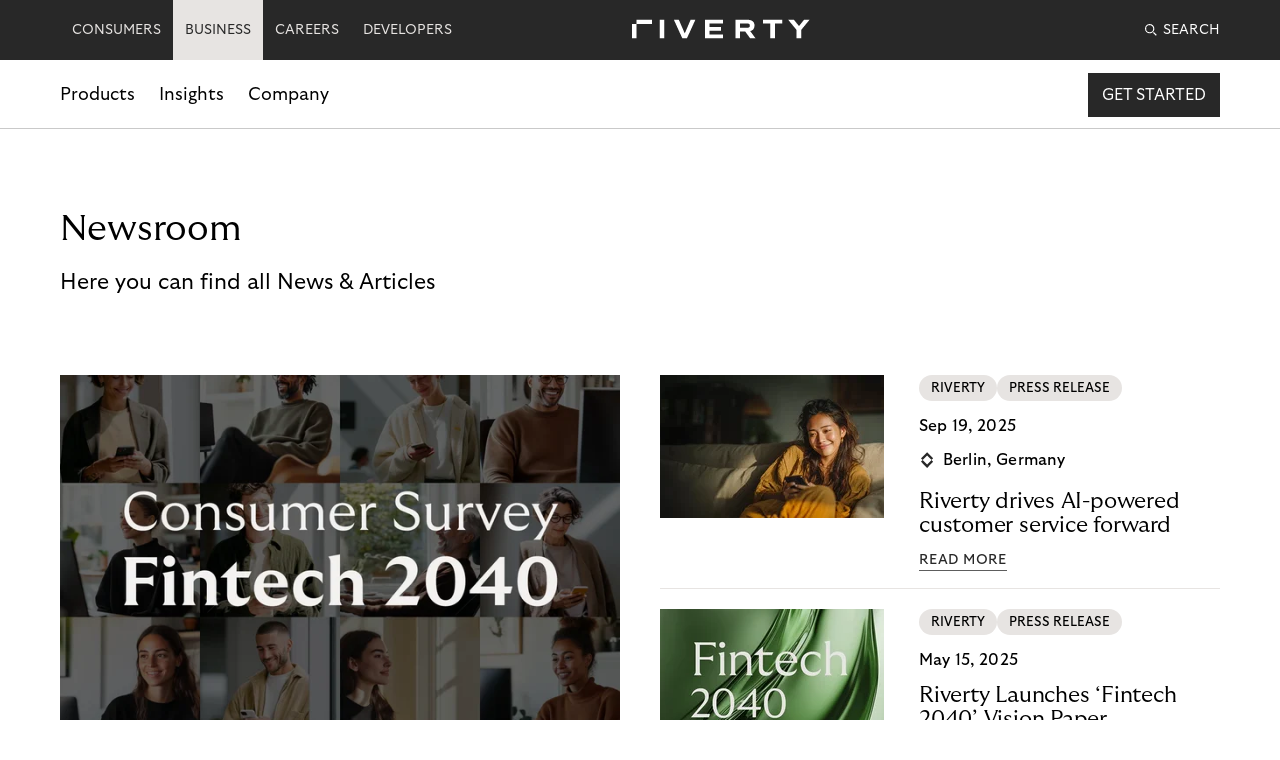

--- FILE ---
content_type: text/html; charset=utf-8
request_url: https://www.riverty.com/en/business/company/newsroom/?t=46&c=123&c=126&c=122&c=55&c=127
body_size: 18522
content:
<!DOCTYPE html>
<html lang="en">
<head>
  <meta charset="UTF-8" />
<!-- version   e283ef3aa7930f629158b30c2a7d10d196239b90 -->
<!-- generated 2025-11-28 03:39:46.270 -->
<!-- instance  0d8c2abd-fd74-4a51-b3fa-6dad12636ab7 -->
<meta http-equiv="X-UA-Compatible" content="IE=edge" />
<meta name="viewport" content="width=device-width, initial-scale=1.0" />
<title>Riverty Newsroom | Riverty</title>
  <meta name="google-site-verification" content="FtVpF6xikbYSCayMgHDVEBCsRls7WUhH9uJgAmewBm0" />

<meta property="twitter:card" content="summary_large_image" />
<meta property="twitter:title" content="Newsroom" />
<meta property="twitter:site" content="@RivertyCom" />
<meta property="twitter:creator" content="@RivertyCom" />

<meta property="og:title" content="Newsroom" />
<meta property="og:type" content="website" />
<meta property="og:url" content="https://www.riverty.com/en/business/company/newsroom/" />
<meta property="og:description" content="Here you can find all News &amp; Articles" />
<meta property="og:site_name" content="Riverty" />
<meta property="og:locale" content="en" />

  <meta property="og:image" content="https://www.riverty.com/4a736f/globalassets/media-images/testbench/becoming-riverty-test.png?width=2000&amp;rmode=min&amp;hmac=0bd96c7bb630f52c53d7aa48ca8f46b78d010042fce71ef50882c75a98e1de9a" />
  <meta property="twitter:image" content="https://www.riverty.com/4a736f/globalassets/media-images/testbench/becoming-riverty-test.png?width=2000&amp;rmode=min&amp;hmac=0bd96c7bb630f52c53d7aa48ca8f46b78d010042fce71ef50882c75a98e1de9a" />

  <meta name="description" content="Here you can find all News &amp; Articles" />

<link type="image/png" sizes="16x16" rel="icon" href="/static/img/icons/favicon-16x16.png" />
<link type="image/png" sizes="32x32" rel="icon" href="/static/img/icons/favicon-32x32.png" />
<link type="image/png" sizes="192x192" rel="icon" href="/static/img/icons/android-chrome-192x192.png" />
<link type="image/png" sizes="512x512" rel="icon" href="/static/img/icons/android-chrome-512x512.png" />
<link rel="canonical" href="https://www.riverty.com/en/business/company/newsroom/" />
    <link href="https://www.riverty.com/en/business/company/newsroom/" hreflang="x-default" rel="alternate" />
  <link href="https://www.riverty.com/de/business/unternehmen/newsroom/" hreflang="de" rel="alternate" />
  <link href="https://www.riverty.com/at/business/unternehmen/newsroom/" hreflang="at" rel="alternate" />
  <link href="https://www.riverty.com/no-no/bedrift/om-riverty/newsroom/" hreflang="no-no" rel="alternate" />
  <link href="https://www.riverty.com/da-dk/for-virksomheder/om-riverty/newsroom/" hreflang="da-dk" rel="alternate" />
  <link href="https://www.riverty.com/fi-fi/yrityksille/tietoa-rivertysta/newsroom/" hreflang="fi-fi" rel="alternate" />
  <link href="https://www.riverty.com/nl-nl/bedrijven/over-riverty/newsroom/" hreflang="nl-nl" rel="alternate" />
  <link href="https://www.riverty.com/nl-be/bedrijven/over-riverty/newsroom/" hreflang="nl-be" rel="alternate" />
  <link href="https://www.riverty.com/sv-se/for-foretag/om-riverty/newsroom/" hreflang="sv-se" rel="alternate" />

  <script type="application/ld+json">{"@context":"https://schema.org","@type":"BreadcrumbList","itemListElement":[{"@type":"ListItem","position":1,"name":"Business","item":"https://www.riverty.com/en/business/"}]}</script><script type="application/ld+json">{"datePublished":"2022-07-14","dateModified":"2022-07-14","image":"https://www.riverty.com/4a736f/globalassets/media-images/testbench/becoming-riverty-test.png?width=2000&rmode=min&hmac=0bd96c7bb630f52c53d7aa48ca8f46b78d010042fce71ef50882c75a98e1de9a","mainEntityOfPage":{"@type":"WebPage","@id":"https://www.riverty.com/en/business/company/newsroom/"},"headline":"Newsroom","author":{"@type":"Organization","name":"Riverty","legalName":"Riverty Group GmbH","url":"https://www.riverty.com/","logo":"https://www.riverty.com/static/img/icons/Logo.svg"},"about":"Riverty Newsroom","publisher":{"@type":"Organization","name":"Riverty","legalName":"Riverty Group GmbH","url":"https://www.riverty.com/","logo":"https://www.riverty.com/static/img/icons/Logo.svg"},"@context":"https://schema.org","@type":"Article"}</script>

  <link rel="stylesheet" href="/static/css/headcss?v=Vk15lO9j6nAVTo2P3zmXCIr68bw" />
<script src="/static/js/headjs?v=hu7edSP8zzj1zqcHA24jytrcTYY"></script>

<script>
!function(T,l,y){var S=T.location,k="script",D="instrumentationKey",C="ingestionendpoint",I="disableExceptionTracking",E="ai.device.",b="toLowerCase",w="crossOrigin",N="POST",e="appInsightsSDK",t=y.name||"appInsights";(y.name||T[e])&&(T[e]=t);var n=T[t]||function(d){var g=!1,f=!1,m={initialize:!0,queue:[],sv:"5",version:2,config:d};function v(e,t){var n={},a="Browser";return n[E+"id"]=a[b](),n[E+"type"]=a,n["ai.operation.name"]=S&&S.pathname||"_unknown_",n["ai.internal.sdkVersion"]="javascript:snippet_"+(m.sv||m.version),{time:function(){var e=new Date;function t(e){var t=""+e;return 1===t.length&&(t="0"+t),t}return e.getUTCFullYear()+"-"+t(1+e.getUTCMonth())+"-"+t(e.getUTCDate())+"T"+t(e.getUTCHours())+":"+t(e.getUTCMinutes())+":"+t(e.getUTCSeconds())+"."+((e.getUTCMilliseconds()/1e3).toFixed(3)+"").slice(2,5)+"Z"}(),iKey:e,name:"Microsoft.ApplicationInsights."+e.replace(/-/g,"")+"."+t,sampleRate:100,tags:n,data:{baseData:{ver:2}}}}var h=d.url||y.src;if(h){function a(e){var t,n,a,i,r,o,s,c,u,p,l;g=!0,m.queue=[],f||(f=!0,t=h,s=function(){var e={},t=d.connectionString;if(t)for(var n=t.split(";"),a=0;a<n.length;a++){var i=n[a].split("=");2===i.length&&(e[i[0][b]()]=i[1])}if(!e[C]){var r=e.endpointsuffix,o=r?e.location:null;e[C]="https://"+(o?o+".":"")+"dc."+(r||"services.visualstudio.com")}return e}(),c=s[D]||d[D]||"",u=s[C],p=u?u+"/v2/track":d.endpointUrl,(l=[]).push((n="SDK LOAD Failure: Failed to load Application Insights SDK script (See stack for details)",a=t,i=p,(o=(r=v(c,"Exception")).data).baseType="ExceptionData",o.baseData.exceptions=[{typeName:"SDKLoadFailed",message:n.replace(/\./g,"-"),hasFullStack:!1,stack:n+"\nSnippet failed to load ["+a+"] -- Telemetry is disabled\nHelp Link: https://go.microsoft.com/fwlink/?linkid=2128109\nHost: "+(S&&S.pathname||"_unknown_")+"\nEndpoint: "+i,parsedStack:[]}],r)),l.push(function(e,t,n,a){var i=v(c,"Message"),r=i.data;r.baseType="MessageData";var o=r.baseData;return o.message='AI (Internal): 99 message:"'+("SDK LOAD Failure: Failed to load Application Insights SDK script (See stack for details) ("+n+")").replace(/\"/g,"")+'"',o.properties={endpoint:a},i}(0,0,t,p)),function(e,t){if(JSON){var n=T.fetch;if(n&&!y.useXhr)n(t,{method:N,body:JSON.stringify(e),mode:"cors"});else if(XMLHttpRequest){var a=new XMLHttpRequest;a.open(N,t),a.setRequestHeader("Content-type","application/json"),a.send(JSON.stringify(e))}}}(l,p))}function i(e,t){f||setTimeout(function(){!t&&m.core||a()},500)}var e=function(){var n=l.createElement(k);n.src=h;var e=y[w];return!e&&""!==e||"undefined"==n[w]||(n[w]=e),n.onload=i,n.onerror=a,n.onreadystatechange=function(e,t){"loaded"!==n.readyState&&"complete"!==n.readyState||i(0,t)},n}();y.ld<0?l.getElementsByTagName("head")[0].appendChild(e):setTimeout(function(){l.getElementsByTagName(k)[0].parentNode.appendChild(e)},y.ld||0)}try{m.cookie=l.cookie}catch(p){}function t(e){for(;e.length;)!function(t){m[t]=function(){var e=arguments;g||m.queue.push(function(){m[t].apply(m,e)})}}(e.pop())}var n="track",r="TrackPage",o="TrackEvent";t([n+"Event",n+"PageView",n+"Exception",n+"Trace",n+"DependencyData",n+"Metric",n+"PageViewPerformance","start"+r,"stop"+r,"start"+o,"stop"+o,"addTelemetryInitializer","setAuthenticatedUserContext","clearAuthenticatedUserContext","flush"]),m.SeverityLevel={Verbose:0,Information:1,Warning:2,Error:3,Critical:4};var s=(d.extensionConfig||{}).ApplicationInsightsAnalytics||{};if(!0!==d[I]&&!0!==s[I]){var c="onerror";t(["_"+c]);var u=T[c];T[c]=function(e,t,n,a,i){var r=u&&u(e,t,n,a,i);return!0!==r&&m["_"+c]({message:e,url:t,lineNumber:n,columnNumber:a,error:i}),r},d.autoExceptionInstrumented=!0}return m}(y.cfg);function a(){y.onInit&&y.onInit(n)}(T[t]=n).queue&&0===n.queue.length?(n.queue.push(a),n.trackPageView({})):a()}(window,document,{src: "https://js.monitor.azure.com/scripts/b/ai.2.gbl.min.js", crossOrigin: "anonymous", cfg: {instrumentationKey: '4f124971-6796-4f38-8f93-1e20a6804224', disableCookiesUsage: false }});
</script>

<script type="text/javascript">
  window._mtm = window._mtm || [];
  window._mtm.push({"Country":"Global","PageCategory":"B2B","PageType":"Newsroom","productFocus":"not set","funnelStage":"Awareness"});
 </script>
<script id="usercentrics-cmp" src="https://app.usercentrics.eu/browser-ui/latest/loader.js" data-settings-id="IIZmmC2Bk" async></script>

<!-- Google Tag Manager -->
<script type="text/plain" data-usercentrics="Google Tag Manager">
(function(w,d,s,l,i){w[l]=w[l]||[];w[l].push({'gtm.start':
new Date().getTime(),event:'gtm.js'});var f=d.getElementsByTagName(s)[0],
j=d.createElement(s),dl=l!='dataLayer'?'&l='+l:'';j.async=true;j.src=
'https://www.googletagmanager.com/gtm.js?id='+i+dl;f.parentNode.insertBefore(j,f);
})(window,document,'script','dataLayer','GTM-K7K7NTKM');</script>
<!-- End Google Tag Manager -->

<!-- Matomo -->
<script type="text/plain" data-usercentrics="Matomo (self hosted)">
  var _paq = window._paq = window._paq || [];
  /* tracker methods like "setCustomDimension" should be called before "trackPageView" */
  _paq.push(['enableLinkTracking']);
  (function() {
    var u="https://analytics.flow.riverty.com/";
    _paq.push(['setTrackerUrl', u+'matomo.php']);
    _paq.push(['setSiteId', '36']);
    var d=document, g=d.createElement('script'), s=d.getElementsByTagName('script')[0];
    g.async=true; g.src=u+'matomo.js'; s.parentNode.insertBefore(g,s);
  })();
</script>
<!-- End Matomo Code -->

<!-- Matomo Tag Manager -->
<script type="text/plain" data-usercentrics="Matomo Tag Manager">
var _mtm = window._mtm = window._mtm || [];
_mtm.push({'mtm.startTime': (new Date().getTime()), 'event': 'mtm.Start'});
var d=document, g=d.createElement('script'), s=d.getElementsByTagName('script')[0];
g.async=true; g.src='https://analytics.flow.riverty.com/js/container_8CBrI2o2.js'; s.parentNode.insertBefore(g,s);
</script>
<!-- End Matomo Tag Manager -->

<!-- Dreamdata tracking code -->
<script id="init-dreamdata"  type="text/plain" data-usercentrics="Dreamdata">
	!function(){var e="dreamdata",dreamdata=window[e]=window[e]||[];if(!dreamdata.initialize)if(dreamdata.invoked)window.console&&console.error&&console.error("Dreamdata snippet included twice.");else{dreamdata.invoked=!0,dreamdata.methods=["trackSubmit","trackClick","trackLink","trackForm","pageview","identify","reset","group","track","ready","alias","debug","page","screen","once","off","on","addSourceMiddleware","addIntegrationMiddleware","setAnonymousId","addDestinationMiddleware","register"],dreamdata.factory=function(t){return function(){if(window[e].initialized)return window[e][t].apply(window[e],arguments);var a=Array.prototype.slice.call(arguments);if(["track","screen","alias","group","page","identify"].indexOf(t)>-1){var r=document.querySelector("link[rel='canonical']");a.push({__t:"bpc",c:r&&r.getAttribute("href")||void 0,p:location.pathname,u:location.href,s:location.search,t:document.title,r:document.referrer})}return a.unshift(t),dreamdata.push(a),dreamdata}};for(var t=0;t<dreamdata.methods.length;t++){var a=dreamdata.methods[t];dreamdata[a]=dreamdata.factory(a)}dreamdata.load=function(t,a){var r=document.createElement("script");r.id="dreamdata-analytics",r.type="text/javascript",r.async=!0,r.setAttribute("data-global-dreamdata-analytics-key",e),r.src="https://cdn.dreamdata.cloud/scripts/analytics/next/dreamdata.min.js";var i=document.getElementsByTagName("script")[0];i.parentNode.insertBefore(r,i),dreamdata._loadOptions=a},dreamdata._writeKey="ef3d3e6e-6013-4570-8d6b-d980bde04153",dreamdata.SNIPPET_VERSION="dreamdata-2.0.1",dreamdata.load("ef3d3e6e-6013-4570-8d6b-d980bde04153", {"googleEnhancedConversions":true,"formTracking":{"html":true,"dynamics365Marketing":true},"intentSources":false}),dreamdata.page()}}();
</script>

<script id="init-dreamdata-cl">
	!function(){if(!window.dreamdata||!window.dreamdata.initialized){if(window.dreamdata){var e=document.getElementById("dreamdata-analytics");if(e&&e.type&&"text/javascript"==e.type)return}var a="dreamdata-cl",dreamdata=window[a]=window[a]||[];if(!dreamdata.initialize)if(dreamdata.invoked)window.console&&console.error&&console.error("Dreamdata CL snippet included twice.");else{dreamdata.invoked=!0,dreamdata.methods=["trackSubmit","trackClick","trackLink","trackForm","pageview","identify","reset","group","track","ready","alias","debug","page","screen","once","off","on","addSourceMiddleware","addIntegrationMiddleware","setAnonymousId","addDestinationMiddleware","register"],dreamdata.factory=function(e){return function(){if(window[a].initialized)return window[a][e].apply(window[a],arguments);var t=Array.prototype.slice.call(arguments);if(["track","screen","alias","group","page","identify"].indexOf(e)>-1){var r=document.querySelector("link[rel='canonical']");t.push({__t:"bpc",c:r&&r.getAttribute("href")||void 0,p:location.pathname,u:location.href,s:location.search,t:document.title,r:document.referrer})}return t.unshift(e),dreamdata.push(t),dreamdata}};for(var t=0;t<dreamdata.methods.length;t++){var r=dreamdata.methods[t];dreamdata[r]=dreamdata.factory(r)}dreamdata.load=function(e,t){var r=document.createElement("script");r.id="dreamdata-analytics-cl",r.type="text/javascript",r.async=!0,r.setAttribute("data-global-dreamdata-cl-analytics-key",a),r.src="https://cdn.drda.io/scripts/analytics/next/dreamdata.cl.min.js";var i=document.getElementsByTagName("script")[0];i.parentNode.insertBefore(r,i),dreamdata._loadOptions=t},dreamdata._writeKey="ef3d3e6e-6013-4570-8d6b-d980bde04153",dreamdata.SNIPPET_VERSION="dreamdata-cl-2.0.0",dreamdata.load("ef3d3e6e-6013-4570-8d6b-d980bde04153"),dreamdata.page()}}}();
</script>
<!-- End Dreamdata Code -->

<!-- Google tag (gtag.js) -->
<script type="text/plain" data-usercentrics="Google Analytics" async=""src="https://www.googletagmanager.com/gtag/js?id=G-T5XTGK8SHN"></script>
<script type="text/plain" data-usercentrics="Google Analytics">
  window.dataLayer = window.dataLayer || [];
  function gtag(){dataLayer.push(arguments);}
  gtag('js', new Date());

  gtag('config', 'G-T5XTGK8SHN');
</script>

<meta name="facebook-domain-verification" content="6cugq2sihvfj23n5ufpl4bsiu6ea88" />

<!-- Meta Pixel Code -->
<script type="text/plain" data-usercentrics="Facebook Pixel"> !function(f,b,e,v,n,t,s)  {if(f.fbq)return;n=f.fbq=function(){n.callMethod?  n.callMethod.apply(n,arguments):n.queue.push(arguments)};  if(!f._fbq)f._fbq=n;n.push=n;n.loaded=!0;n.version='2.0';  n.queue=[];t=b.createElement(e);t.async=!0;  t.src=v;s=b.getElementsByTagName(e)[0];  s.parentNode.insertBefore(t,s)}(window, document,'script',  'https://connect.facebook.net/en_US/fbevents.js');  fbq('init', '1914503792090601');  fbq('track', 'PageView');
</script>
<noscript><img height="1" width="1" style="display:none"  src="https://www.facebook.com/tr?id=1914503792090601&ev=PageView&noscript=1"
/></noscript>
<!-- End Meta Pixel Code -->

<script data-obct type = "text/plain" data-usercentrics="Outbrain">
  /** DO NOT MODIFY THIS CODE**/
  !function(_window, _document) {
    var OB_ADV_ID = '0097338583137c2245c6f818efa563d214';
    if (_window.obApi) {
      var toArray = function(object) {
        return Object.prototype.toString.call(object) === '[object Array]' ? object : [object];
      };
      _window.obApi.marketerId = toArray(_window.obApi.marketerId).concat(toArray(OB_ADV_ID));
      return;
    }
    var api = _window.obApi = function() {
      api.dispatch ? api.dispatch.apply(api, arguments) : api.queue.push(arguments);
    };
    api.version = '1.1';
    api.loaded = true;
    api.marketerId = OB_ADV_ID;
    api.queue = [];
    var tag = _document.createElement('script');
    tag.async = true;
    tag.src = '//amplify.outbrain.com/cp/obtp.js';
    tag.type = 'text/javascript';
    var script = _document.getElementsByTagName('script')[0];
    script.parentNode.insertBefore(tag, script);
  }(window, document);

  obApi('track', 'PAGE_VIEW');
</script>

<!-- Twitter conversion tracking base code -->
<script type="text/plain" data-usercentrics="Twitter Conversion Tracking">
!function(e,t,n,s,u,a){e.twq||(s=e.twq=function(){s.exe?s.exe.apply(s,arguments):s.queue.push(arguments);
},s.version='1.1',s.queue=[],u=t.createElement(n),u.async=!0,u.src='https://static.ads-twitter.com/uwt.js',
a=t.getElementsByTagName(n)[0],a.parentNode.insertBefore(u,a))}(window,document,'script');
twq('config','oc9d6');
</script>
<!-- End Twitter conversion tracking base code -->

<!-- Google tag (gtag.js) -->
<script type="text/plain" data-usercentrics="Google Ads"
async=""src="https://www.googletagmanager.com/gtag/js?id=AW-861481982"></script>
<script>
  window.dataLayer = window.dataLayer || [];
  function gtag(){dataLayer.push(arguments);}
  gtag('js', new Date());

  gtag('config', 'AW-861481982');
</script>
</head>
<body class="with-new-header" data-external-url-includes="/en/careers/,/en/careers/,/en/careers/" data-external-url-excludes="">
  <!-- Google Tag Manager (noscript) -->
<noscript><iframe src="https://www.googletagmanager.com/ns.html?id=GTM-K7K7NTKM"
height="0" width="0" style="display:none;visibility:hidden"></iframe></noscript>
<!-- End Google Tag Manager (noscript) -->


  
  <div class="riverty-mobile-header-container dark business">
  <header class="riverty-header-mobile">
    <a href="/en/business/" class="riverty-logo-link riverty-header-mobile--business" aria-label="Riverty [Startpage]">
      <svg class="riverty-logo" width="193" height="20" viewBox="0 0 193 20" alt="Riverty Logo">
        <use xlink:href="/static/img/sprite/sprite.svg#riverty-logo"></use>
      </svg>
    </a>
    <a href="/en/business/search-results-b2b/" class="riverty-search-link">
      <svg class="riverty-search-img" width="21" height="21">
        <use xlink:href="/static/img/sprite/sprite.svg#search-icon"></use>
      </svg>
    </a>
    <a href="#" class="riverty-burger">
      <svg class="riverty-burger-img" width="22" height="18" viewBox="0 0 22 18">
        <use xlink:href="/static/img/sprite/sprite.svg#menu-icon"></use>
      </svg>
    </a>
  </header>
  <div class="riverty-mobile-nav-container">
        <div class="riverty-mobile-nav-header" data-header="consumer">
          <p class="riverty-mobile-nav-header__title">Select a category</p>
          <a href="" class="riverty-mobile-nav-close-btn">
            <svg class="riverty-mobile-nav-close-img" width="20" height="20" viewBox="0 0 20 20">
              <use xlink:href="/static/img/sprite/sprite.svg#menu-close-icon"></use>
            </svg>
          </a>
        </div>
        <div class="riverty-mobile-nav-header" data-header="business">
          <p class="riverty-mobile-nav-header__title">Select a category</p>
          <a href="" class="riverty-mobile-nav-close-btn">
            <svg class="riverty-mobile-nav-close-img" width="20" height="20" viewBox="0 0 20 20">
              <use xlink:href="/static/img/sprite/sprite.svg#menu-close-icon"></use>
            </svg>
          </a>
        </div>
    <div class="riverty-mobile-nav-slider">
      <ul class="riverty-mobile-nav-slider-list">
          <li class="riverty-mobile-nav-slider-list-item">
              <a href="/en/" class="riverty-mobile-nav-slider-link riverty-mobile-nav-slider-link--consumer" data-link="consumer">CONSUMERS</a>
          </li>
          <li class="riverty-mobile-nav-slider-list-item">
              <a href="/en/business/" class="riverty-mobile-nav-slider-link riverty-mobile-nav-slider-link--business active" data-link="business">BUSINESS</a>
          </li>
          <li class="riverty-mobile-nav-slider-list-item">
              <a href="/en/careers/" class="riverty-mobile-nav-slider-link">CAREERS</a>
          </li>
          <li class="riverty-mobile-nav-slider-list-item">
              <a href="https://docs.riverty.com/" class="riverty-mobile-nav-slider-link">DEVELOPERS</a>
          </li>
      </ul>
    </div>
        <div class="riverty-mobile-nav-body" data-body="consumer">
          <a href="/en/" class="riverty-mobile-nav-body-link">
            <p class="riverty-mobile-nav-body__title">
              Discover Riverty
              <img class="riverty-mobile-title-arrow" src="/static/img/icons/arrow-right-rounded-icon-black.svg?v=EAvaVUU-4epy8_Z7hXscq8pGDmp8K6kTPqyTi-qR5LQ" alt="" role="presentation">
            </p>
          </a>
          <hr>
          <ul class="riverty-mobile-dropdown">
                <li class="riverty-mobile-dropdown-item">
                  <a class="riverty-mobile-dropdown-link" href="#">
                    How it works
                    <img class="riverty-mobile-dropdown-arrow" src="/static/img/icons/chevron-down-dark.svg?v=Y1knedQ4gg_kjBfOqYF2HUDWVIpU4PU3RnfzXSl4CXg" alt="" role="presentation">
                  </a>
                  <div class="riverty-mobile-inner-list-wrapper">
                    <ul class="riverty-mobile-inner-list">
                          <li class="riverty-mobile-inner-item">
                            <a href="/en/how-it-works/buy-now-pay-later/" class="riverty-mobile-inner-link">
                              <span class="riverty-mobile-main-info">Buy now pay later</span>
                                <p class="riverty-mobile-sec-info">Manage your online purchases</p>
                            </a>
                          </li>
                          <li class="riverty-mobile-inner-item">
                            <a href="/en/how-it-works/parking-payments/" class="riverty-mobile-inner-link">
                              <span class="riverty-mobile-main-info">Parking Payments</span>
                                <p class="riverty-mobile-sec-info">Pay your outstanding parking tickets with us</p>
                            </a>
                          </li>
                          <li class="riverty-mobile-inner-item">
                            <a href="/en/how-it-works/back-in-flow/" class="riverty-mobile-inner-link">
                              <span class="riverty-mobile-main-info">Back in Flow</span>
                                <p class="riverty-mobile-sec-info">Easily check and resolve your outstanding balance</p>
                            </a>
                          </li>
                          <li class="riverty-mobile-inner-item">
                            <a href="/en/how-it-works/ticket-payments-faq/" class="riverty-mobile-inner-link">
                              <span class="riverty-mobile-main-info">Payments in public transport</span>
                                <p class="riverty-mobile-sec-info">Pay your public transport tickets</p>
                            </a>
                          </li>
                    </ul>
                  </div>
                </li>
                <li class="riverty-mobile-dropdown-item">
                  <a class="riverty-mobile-dropdown-link" href="#">
                    Financial Academy
                    <img class="riverty-mobile-dropdown-arrow" src="/static/img/icons/chevron-down-dark.svg?v=Y1knedQ4gg_kjBfOqYF2HUDWVIpU4PU3RnfzXSl4CXg" alt="" role="presentation">
                  </a>
                  <div class="riverty-mobile-inner-list-wrapper">
                    <ul class="riverty-mobile-inner-list">
                          <li class="riverty-mobile-inner-item">
                            <a href="/en/financial-academy/financial-blog/" class="riverty-mobile-inner-link">
                              <span class="riverty-mobile-main-info">Financial Blog</span>
                                <p class="riverty-mobile-sec-info">Manage your money wisely and reach your financial goals</p>
                            </a>
                          </li>
                          <li class="riverty-mobile-inner-item">
                            <a href="/en/financial-academy/financial-guide/" class="riverty-mobile-inner-link">
                              <span class="riverty-mobile-main-info">Financial Guide</span>
                                <p class="riverty-mobile-sec-info">Stay up-to-date with latest tips around your finances</p>
                            </a>
                          </li>
                    </ul>
                  </div>
                </li>
                <li class="riverty-mobile-dropdown-item">
                  <a class="riverty-mobile-dropdown-link" href="/en/shops/">Shops</a>
                </li>
          </ul>
          <div class="riverty-third-level-nav">
            <div class="riverty-third-level-nav-header">
              <a href="#" class="riverty-third-level-nav-link">
                <img src="/static/img/icons/go-back-arrow-icon.svg" alt="" role="presentation">
                <p class="riverty-third-level-nav-header__title">Title will be dynamic</p>
              </a>
            </div>
            <hr>
            <div class="riverty-third-level-nav-body">
            </div>
          </div>
          <div class="riverty-mobile-nav-content">
      <div class="riverty-mobile-nav-content">
          <picture title="Riverty App">
      <source media="(min-width: 1025px)" srcset="/cdn-cgi/image/width=337,height=190,fit=crop,format=webp,onerror=redirect/495c0e/globalassets/media-app-promo--pop-up/apppromo-startpagebnpl-mobile-en.png 1x, /cdn-cgi/image/width=674,height=380,fit=crop,format=webp,onerror=redirect/495c0e/globalassets/media-app-promo--pop-up/apppromo-startpagebnpl-mobile-en.png 2x, /cdn-cgi/image/width=1011,height=570,fit=crop,format=webp,onerror=redirect/495c0e/globalassets/media-app-promo--pop-up/apppromo-startpagebnpl-mobile-en.png 3x" type="image/webp" />
      <source media="(min-width: 768px)" srcset="/cdn-cgi/image/width=337,height=190,fit=crop,format=webp,onerror=redirect/495c0e/globalassets/media-app-promo--pop-up/apppromo-startpagebnpl-mobile-en.png 1x, /cdn-cgi/image/width=1011,height=570,fit=crop,format=webp,onerror=redirect/495c0e/globalassets/media-app-promo--pop-up/apppromo-startpagebnpl-mobile-en.png 2x, /cdn-cgi/image/width=1011,height=570,fit=crop,format=webp,onerror=redirect/495c0e/globalassets/media-app-promo--pop-up/apppromo-startpagebnpl-mobile-en.png 3x" type="image/webp" />
      <source media="(min-width: 320px)" srcset="/cdn-cgi/image/width=304,height=152,fit=crop,format=webp,onerror=redirect/495c0e/globalassets/media-app-promo--pop-up/apppromo-startpagebnpl-mobile-en.png 1x, /cdn-cgi/image/width=608,height=304,fit=crop,format=webp,onerror=redirect/495c0e/globalassets/media-app-promo--pop-up/apppromo-startpagebnpl-mobile-en.png 2x, /cdn-cgi/image/width=912,height=456,fit=crop,format=webp,onerror=redirect/495c0e/globalassets/media-app-promo--pop-up/apppromo-startpagebnpl-mobile-en.png 3x" width="304" height="152" type="image/webp" />
    <source media="(min-width: 1025px)" srcset="/cdn-cgi/image/width=337,height=190,fit=crop,onerror=redirect/495c0e/globalassets/media-app-promo--pop-up/apppromo-startpagebnpl-mobile-en.png 1x, /cdn-cgi/image/width=674,height=380,fit=crop,onerror=redirect/495c0e/globalassets/media-app-promo--pop-up/apppromo-startpagebnpl-mobile-en.png 2x, /cdn-cgi/image/width=674,height=380,fit=crop,onerror=redirect/495c0e/globalassets/media-app-promo--pop-up/apppromo-startpagebnpl-mobile-en.png 3x" />
    <source media="(min-width: 768px)" srcset="/cdn-cgi/image/width=337,height=190,fit=crop,onerror=redirect/495c0e/globalassets/media-app-promo--pop-up/apppromo-startpagebnpl-mobile-en.png 1x, /cdn-cgi/image/width=337,height=190,fit=crop,onerror=redirect/495c0e/globalassets/media-app-promo--pop-up/apppromo-startpagebnpl-mobile-en.png 2x, /cdn-cgi/image/width=337,height=190,fit=crop,onerror=redirect/495c0e/globalassets/media-app-promo--pop-up/apppromo-startpagebnpl-mobile-en.png 3x" />
    <source media="(min-width: 320px)" srcset="/cdn-cgi/image/width=304,height=152,fit=crop,onerror=redirect/495c0e/globalassets/media-app-promo--pop-up/apppromo-startpagebnpl-mobile-en.png 1x, /cdn-cgi/image/width=608,height=304,fit=crop,onerror=redirect/495c0e/globalassets/media-app-promo--pop-up/apppromo-startpagebnpl-mobile-en.png 2x, /cdn-cgi/image/width=608,height=304,fit=crop,onerror=redirect/495c0e/globalassets/media-app-promo--pop-up/apppromo-startpagebnpl-mobile-en.png 3x" width="304" height="152" />
    <img class="riverty-mobile-nav-content__img" width="337" height="190" src="/cdn-cgi/image/width=337,height=190,fit=crop,onerror=redirect/495c0e/globalassets/media-app-promo--pop-up/apppromo-startpagebnpl-mobile-en.png" alt="Riverty App">
  </picture>

        <p>Have you chosen Riverty as your payment method at checkout? </p>
        <a href="https://riverty.app/en-de/open" class="cta">Download now</a>
      </div>
          </div>
        </div>
        <div class="riverty-mobile-nav-body" data-body="business">
          <a href="/en/business/" class="riverty-mobile-nav-body-link">
            <p class="riverty-mobile-nav-body__title">
              Explore Riverty for Business
              <img class="riverty-mobile-title-arrow" src="/static/img/icons/arrow-right-rounded-icon-black.svg?v=EAvaVUU-4epy8_Z7hXscq8pGDmp8K6kTPqyTi-qR5LQ" alt="" role="presentation">
            </p>
          </a>
          <hr>
          <ul class="riverty-mobile-dropdown">
                <li class="riverty-mobile-dropdown-item">
                  <a class="riverty-mobile-dropdown-link" href="#">
                    Products
                    <img class="riverty-mobile-dropdown-arrow" src="/static/img/icons/chevron-down-dark.svg?v=Y1knedQ4gg_kjBfOqYF2HUDWVIpU4PU3RnfzXSl4CXg" alt="" role="presentation">
                  </a>
                  <div class="riverty-mobile-inner-list-wrapper">
                    <ul class="riverty-mobile-inner-list">
                          <li class="riverty-mobile-inner-item">
                            <a href="#" class="riverty-mobile-inner-link third-level-link">
                              <span class="riverty-mobile-main-info">Payment Methods</span>
                                <img class="riverty-mobile-dropdown-arrow" src="/static/img/icons/chevron-down-dark.svg?v=Y1knedQ4gg_kjBfOqYF2HUDWVIpU4PU3RnfzXSl4CXg" alt="" role="presentation">
                            </a>
                              <div class="riverty-third-level-nav-container">
                                <ul class="riverty-third-level-nav-body-list">
                                    <li class="riverty-third-level-nav-body-item">
                                      <a href="/en/business/products/payment-methods/invoice-payment/" class="riverty-third-level-nav-body-link">14- and 30-day invoice</a>
                                    </li>
                                    <li class="riverty-third-level-nav-body-item">
                                      <a href="/en/business/products/payment-methods/consolidated-invoice-payment/" class="riverty-third-level-nav-body-link">Consolidated Invoice Payment</a>
                                    </li>
                                    <li class="riverty-third-level-nav-body-item">
                                      <a href="/en/business/products/payment-methods/fixed-installments/" class="riverty-third-level-nav-body-link">Fixed installments</a>
                                    </li>
                                    <li class="riverty-third-level-nav-body-item">
                                      <a href="/en/business/products/payment-methods/pay-in-3-payment/" class="riverty-third-level-nav-body-link">Pay in 3</a>
                                    </li>
                                    <li class="riverty-third-level-nav-body-item">
                                      <a href="/en/business/products/payment-methods/direct-debit/" class="riverty-third-level-nav-body-link">Direct Debit</a>
                                    </li>
                                </ul>
                              </div>
                          </li>
                          <li class="riverty-mobile-inner-item">
                            <a href="/en/business/products/free-flow-payments/" class="riverty-mobile-inner-link">
                              <span class="riverty-mobile-main-info">Free-flow Payments</span>
                            </a>
                          </li>
                          <li class="riverty-mobile-inner-item">
                            <a href="/en/business/products/ticket-payments/" class="riverty-mobile-inner-link">
                              <span class="riverty-mobile-main-info">Ticket Payments</span>
                            </a>
                          </li>
                          <li class="riverty-mobile-inner-item">
                            <a href="#" class="riverty-mobile-inner-link third-level-link">
                              <span class="riverty-mobile-main-info">Debt Collection Products</span>
                                <img class="riverty-mobile-dropdown-arrow" src="/static/img/icons/chevron-down-dark.svg?v=Y1knedQ4gg_kjBfOqYF2HUDWVIpU4PU3RnfzXSl4CXg" alt="" role="presentation">
                            </a>
                              <div class="riverty-third-level-nav-container">
                                <ul class="riverty-third-level-nav-body-list">
                                    <li class="riverty-third-level-nav-body-item">
                                      <a href="/en/business/products/debt-collection-products/debt-collection/" class="riverty-third-level-nav-body-link">Debt Collection</a>
                                    </li>
                                    <li class="riverty-third-level-nav-body-item">
                                      <a href="/en/business/products/debt-collection-products/international-collection/" class="riverty-third-level-nav-body-link">International Collection</a>
                                    </li>
                                    <li class="riverty-third-level-nav-body-item">
                                      <a href="/en/business/products/debt-collection-products/debt-sales/" class="riverty-third-level-nav-body-link">Debt Purchase</a>
                                    </li>
                                </ul>
                              </div>
                          </li>
                          <li class="riverty-mobile-inner-item">
                            <a href="/en/business/products/accounting-service/" class="riverty-mobile-inner-link">
                              <span class="riverty-mobile-main-info">Accounting as a Service</span>
                            </a>
                          </li>
                          <li class="riverty-mobile-inner-item">
                            <a href="/en/business/products/invoicing-as-a-service/" class="riverty-mobile-inner-link">
                              <span class="riverty-mobile-main-info">Invoicing as a Service</span>
                            </a>
                          </li>
                          <li class="riverty-mobile-inner-item">
                            <a href="/en/business/products/ev-charging-finance-suite/" class="riverty-mobile-inner-link">
                              <span class="riverty-mobile-main-info">EV Charging Finance Suite</span>
                            </a>
                          </li>
                    </ul>
                  </div>
                </li>
                <li class="riverty-mobile-dropdown-item">
                  <a class="riverty-mobile-dropdown-link" href="#">
                    Insights
                    <img class="riverty-mobile-dropdown-arrow" src="/static/img/icons/chevron-down-dark.svg?v=Y1knedQ4gg_kjBfOqYF2HUDWVIpU4PU3RnfzXSl4CXg" alt="" role="presentation">
                  </a>
                  <div class="riverty-mobile-inner-list-wrapper">
                    <ul class="riverty-mobile-inner-list">
                          <li class="riverty-mobile-inner-item">
                            <a href="/en/business/insights/blog/" class="riverty-mobile-inner-link">
                              <span class="riverty-mobile-main-info">Blog</span>
                            </a>
                          </li>
                          <li class="riverty-mobile-inner-item">
                            <a href="/en/business/insights/whitepaper-case-studies/" class="riverty-mobile-inner-link">
                              <span class="riverty-mobile-main-info">Whitepaper &amp; Case Studies</span>
                            </a>
                          </li>
                          <li class="riverty-mobile-inner-item">
                            <a href="/en/business/insights/events/" class="riverty-mobile-inner-link">
                              <span class="riverty-mobile-main-info">Events</span>
                            </a>
                          </li>
                          <li class="riverty-mobile-inner-item">
                            <a href="/en/business/insights/riverty-ecommerce-review/" class="riverty-mobile-inner-link">
                              <span class="riverty-mobile-main-info">Ecommerce Review</span>
                            </a>
                          </li>
                          <li class="riverty-mobile-inner-item">
                            <a href="/en/business/insights/fintech-2040/" class="riverty-mobile-inner-link">
                              <span class="riverty-mobile-main-info">Fintech 2040</span>
                            </a>
                          </li>
                    </ul>
                  </div>
                </li>
                <li class="riverty-mobile-dropdown-item">
                  <a class="riverty-mobile-dropdown-link" href="#">
                    Company
                    <img class="riverty-mobile-dropdown-arrow" src="/static/img/icons/chevron-down-dark.svg?v=Y1knedQ4gg_kjBfOqYF2HUDWVIpU4PU3RnfzXSl4CXg" alt="" role="presentation">
                  </a>
                  <div class="riverty-mobile-inner-list-wrapper">
                    <ul class="riverty-mobile-inner-list">
                          <li class="riverty-mobile-inner-item">
                            <a href="/en/business/company/about/" class="riverty-mobile-inner-link">
                              <span class="riverty-mobile-main-info">About us</span>
                            </a>
                          </li>
                          <li class="riverty-mobile-inner-item">
                            <a href="/en/business/company/corporate-responsibility/" class="riverty-mobile-inner-link">
                              <span class="riverty-mobile-main-info">Our Responsibility</span>
                            </a>
                          </li>
                          <li class="riverty-mobile-inner-item">
                            <a href="/en/business/company/diversity/" class="riverty-mobile-inner-link">
                              <span class="riverty-mobile-main-info">Diversity</span>
                            </a>
                          </li>
                          <li class="riverty-mobile-inner-item">
                            <a href="/en/business/company/newsroom/" class="riverty-mobile-inner-link">
                              <span class="riverty-mobile-main-info">Newsroom</span>
                            </a>
                          </li>
                          <li class="riverty-mobile-inner-item">
                            <a href="/en/business/insights/fintech-2040/" class="riverty-mobile-inner-link">
                              <span class="riverty-mobile-main-info">Fintech 2040</span>
                            </a>
                          </li>
                    </ul>
                  </div>
                </li>
          </ul>
          <div class="riverty-third-level-nav">
            <div class="riverty-third-level-nav-header">
              <a href="#" class="riverty-third-level-nav-link">
                <img src="/static/img/icons/go-back-arrow-icon.svg" alt="" role="presentation">
                <p class="riverty-third-level-nav-header__title">Title will be dynamic</p>
              </a>
            </div>
            <hr>
            <div class="riverty-third-level-nav-body">
            </div>
          </div>
          <div class="riverty-mobile-nav-content">
          </div>
        </div>
  </div>
    <div class="riverty-mobile-nav-footer" data-footer="business">
      <a href="/en/business/support/get-started/" class="button button-primary">Get started</a>
    </div>
    <div class="riverty-mobile-nav-footer" data-footer="consumer">
      <a href="/en/help/" class="button button-primary">Help &amp; Support</a>
    </div>
</div>
<div class="riverty-header-overlay">
</div>
<header class="riverty-header dark business">
  <nav class="riverty-header-nav">
    <ul class="riverty-header-nav-list">
        <li class="riverty-header-nav-item">
            <a href="/en/" class="riverty-header-nav-link riverty-header-nav-link--consumer">CONSUMERS</a>
        </li>
        <li class="riverty-header-nav-item">
            <a href="/en/business/" class="riverty-header-nav-link riverty-header-nav-link--business active">BUSINESS</a>
        </li>
        <li class="riverty-header-nav-item">
            <a href="/en/careers/" class="riverty-header-nav-link">CAREERS</a>
        </li>
        <li class="riverty-header-nav-item">
            <a href="https://docs.riverty.com/" class="riverty-header-nav-link">DEVELOPERS</a>
        </li>
    </ul>
  </nav>
  <a href="/en/business/" class="riverty-header-logo" aria-label="Riverty [Startpage]">
    <svg class="riverty-header-logo-img" width="178" height="20" viewBox="0 0 178 20" alt="Riverty Logo">
      <use xlink:href="/static/img/sprite/sprite.svg#riverty-logo"></use>
    </svg>
  </a>
  <a href="/en/business/search-results-b2b/" class="riverty-header-search">
    <svg class="riverty-header-search-img" width="12" height="12">
      <use xlink:href="/static/img/sprite/sprite.svg#search-icon"></use>
    </svg>
    SEARCH
  </a>
</header>
<div class="riverty-sub-nav-container">
  <nav class="riverty-sub-nav">
    <ul class="riverty-sub-nav-list">
            <li class="riverty-sub-nav-item">
              <a href="#" class="riverty-sub-nav-link">Products</a>
                <div class="riverty-header-flyout">
                  <div class="riverty-header-flyout-menu">
                    <div class="riverty-header-flyout-menu-content">
                      <div class="riverty-header-flyout-menu-list-containers">
                          <div class="riverty-header-flyout-menu-list-container">
                            <p class="riverty-header-flyout-menu__title">Payment Methods</p>
                            <ul class="riverty-header-flyout-menu-list">
                                <li class="riverty-header-flyout-menu-item">
                                  <a href="/en/business/products/payment-methods/" class="riverty-header-flyout-menu__link">
                                    <p class="menu-link-main-info">Payment Methods</p>
                                  </a>
                                </li>
                                    <li class="riverty-header-flyout-menu-item">
                                      <a href="/en/business/products/payment-methods/invoice-payment/" class="riverty-header-flyout-menu__link">
                                        <p class="menu-link-main-info">14- and 30-day invoice</p>
                                      </a>
                                    </li>
                                    <li class="riverty-header-flyout-menu-item">
                                      <a href="/en/business/products/payment-methods/consolidated-invoice-payment/" class="riverty-header-flyout-menu__link">
                                        <p class="menu-link-main-info">Consolidated Invoice Payment</p>
                                      </a>
                                    </li>
                                    <li class="riverty-header-flyout-menu-item">
                                      <a href="/en/business/products/payment-methods/fixed-installments/" class="riverty-header-flyout-menu__link">
                                        <p class="menu-link-main-info">Fixed installments</p>
                                      </a>
                                    </li>
                                    <li class="riverty-header-flyout-menu-item">
                                      <a href="/en/business/products/payment-methods/pay-in-3-payment/" class="riverty-header-flyout-menu__link">
                                        <p class="menu-link-main-info">Pay in 3</p>
                                      </a>
                                    </li>
                                    <li class="riverty-header-flyout-menu-item">
                                      <a href="/en/business/products/payment-methods/direct-debit/" class="riverty-header-flyout-menu__link">
                                        <p class="menu-link-main-info">Direct Debit</p>
                                      </a>
                                    </li>
                                <li class="riverty-header-flyout-menu-item">
                                  <a href="/en/business/products/free-flow-payments/" class="riverty-header-flyout-menu__link">
                                    <p class="menu-link-main-info">Free-flow Payments</p>
                                  </a>
                                </li>
                                <li class="riverty-header-flyout-menu-item">
                                  <a href="/en/business/products/ticket-payments/" class="riverty-header-flyout-menu__link">
                                    <p class="menu-link-main-info">Ticket Payments</p>
                                  </a>
                                </li>
                            </ul>
                          </div>
                          <div class="riverty-header-flyout-menu-list-container">
                            <p class="riverty-header-flyout-menu__title">Debt Collection</p>
                            <ul class="riverty-header-flyout-menu-list">
                                <li class="riverty-header-flyout-menu-item">
                                  <a href="/en/business/products/debt-collection-products/" class="riverty-header-flyout-menu__link">
                                    <p class="menu-link-main-info">Debt Collection Products</p>
                                  </a>
                                </li>
                                    <li class="riverty-header-flyout-menu-item">
                                      <a href="/en/business/products/debt-collection-products/debt-collection/" class="riverty-header-flyout-menu__link">
                                        <p class="menu-link-main-info">Debt Collection</p>
                                      </a>
                                    </li>
                                    <li class="riverty-header-flyout-menu-item">
                                      <a href="/en/business/products/debt-collection-products/international-collection/" class="riverty-header-flyout-menu__link">
                                        <p class="menu-link-main-info">International Collection</p>
                                      </a>
                                    </li>
                                    <li class="riverty-header-flyout-menu-item">
                                      <a href="/en/business/products/debt-collection-products/debt-sales/" class="riverty-header-flyout-menu__link">
                                        <p class="menu-link-main-info">Debt Purchase</p>
                                      </a>
                                    </li>
                            </ul>
                          </div>
                          <div class="riverty-header-flyout-menu-list-container">
                            <p class="riverty-header-flyout-menu__title">Accounting &amp; Billing</p>
                            <ul class="riverty-header-flyout-menu-list">
                                <li class="riverty-header-flyout-menu-item">
                                  <a href="/en/business/products/accounting-service/" class="riverty-header-flyout-menu__link">
                                    <p class="menu-link-main-info">Accounting as a Service</p>
                                  </a>
                                </li>
                                <li class="riverty-header-flyout-menu-item">
                                  <a href="/en/business/products/invoicing-as-a-service/" class="riverty-header-flyout-menu__link">
                                    <p class="menu-link-main-info">Invoicing as a Service</p>
                                  </a>
                                </li>
                                <li class="riverty-header-flyout-menu-item">
                                  <a href="/en/business/products/ev-charging-finance-suite/" class="riverty-header-flyout-menu__link">
                                    <p class="menu-link-main-info">EV Charging Finance Suite</p>
                                  </a>
                                </li>
                            </ul>
                          </div>
                      </div>
                    </div>
                  </div>
                </div>
            </li>
            <li class="riverty-sub-nav-item">
              <a href="#" class="riverty-sub-nav-link">Insights</a>
                <div class="riverty-header-flyout">
                  <div class="riverty-header-flyout-menu">
                    <div class="riverty-header-flyout-menu-content">
                      <div class="riverty-header-flyout-menu-list-containers">
                          <div class="riverty-header-flyout-menu-list-container">
                            <p class="riverty-header-flyout-menu__title">Discover industry trends with us</p>
                            <ul class="riverty-header-flyout-menu-list">
                                <li class="riverty-header-flyout-menu-item">
                                  <a href="/en/business/insights/blog/" class="riverty-header-flyout-menu__link">
                                    <p class="menu-link-main-info">Blog</p>
                                  </a>
                                </li>
                                <li class="riverty-header-flyout-menu-item">
                                  <a href="/en/business/insights/whitepaper-case-studies/" class="riverty-header-flyout-menu__link">
                                    <p class="menu-link-main-info">Whitepaper &amp; Case Studies</p>
                                  </a>
                                </li>
                                <li class="riverty-header-flyout-menu-item">
                                  <a href="/en/business/insights/events/" class="riverty-header-flyout-menu__link">
                                    <p class="menu-link-main-info">Events</p>
                                  </a>
                                </li>
                                <li class="riverty-header-flyout-menu-item">
                                  <a href="/en/business/insights/riverty-ecommerce-review/" class="riverty-header-flyout-menu__link">
                                    <p class="menu-link-main-info">Ecommerce Review</p>
                                  </a>
                                </li>
                                <li class="riverty-header-flyout-menu-item">
                                  <a href="/en/business/insights/fintech-2040/" class="riverty-header-flyout-menu__link">
                                    <p class="menu-link-main-info">Fintech 2040</p>
                                  </a>
                                </li>
                            </ul>
                          </div>
                      </div>
                    </div>
                  </div>
                    <div class="riverty-header-flyout-menu-cta-block two-ctas">
                            <a href="/en/business/insights/" class="flyout-menu-cta-block-tips-link">
                              <span>Read the latest Blog articles</span>
                            </a>
                          <div class="flyout-menu-cta-block">
                            <div class="flyout-menu-cta-block-desc">
                              <a href="/en/business/insights/blog/ev-charging-fraud-prevention-expert-insights-from-plugsurfing-and-crif/" class="flyout-menu-cta-block-link">
                                  <picture title="EV charging fraud prevention: expert insights from Plugsurfing and CRIF">
      <source media="(min-width: 1025px)" srcset="/cdn-cgi/image/width=337,height=190,fit=crop,format=webp,onerror=redirect/4ab500/globalassets/blogpost-ev-visual-02.png 1x, /cdn-cgi/image/width=674,height=380,fit=crop,format=webp,onerror=redirect/4ab500/globalassets/blogpost-ev-visual-02.png 2x, /cdn-cgi/image/width=1011,height=570,fit=crop,format=webp,onerror=redirect/4ab500/globalassets/blogpost-ev-visual-02.png 3x" type="image/webp" />
      <source media="(min-width: 768px)" srcset="/cdn-cgi/image/width=337,height=190,fit=crop,format=webp,onerror=redirect/4ab500/globalassets/blogpost-ev-visual-02.png 1x, /cdn-cgi/image/width=1011,height=570,fit=crop,format=webp,onerror=redirect/4ab500/globalassets/blogpost-ev-visual-02.png 2x, /cdn-cgi/image/width=1011,height=570,fit=crop,format=webp,onerror=redirect/4ab500/globalassets/blogpost-ev-visual-02.png 3x" type="image/webp" />
      <source media="(min-width: 320px)" srcset="/cdn-cgi/image/width=304,height=152,fit=crop,format=webp,onerror=redirect/4ab500/globalassets/blogpost-ev-visual-02.png 1x, /cdn-cgi/image/width=608,height=304,fit=crop,format=webp,onerror=redirect/4ab500/globalassets/blogpost-ev-visual-02.png 2x, /cdn-cgi/image/width=912,height=456,fit=crop,format=webp,onerror=redirect/4ab500/globalassets/blogpost-ev-visual-02.png 3x" width="304" height="152" type="image/webp" />
    <source media="(min-width: 1025px)" srcset="/cdn-cgi/image/width=337,height=190,fit=crop,onerror=redirect/4ab500/globalassets/blogpost-ev-visual-02.png 1x, /cdn-cgi/image/width=674,height=380,fit=crop,onerror=redirect/4ab500/globalassets/blogpost-ev-visual-02.png 2x, /cdn-cgi/image/width=674,height=380,fit=crop,onerror=redirect/4ab500/globalassets/blogpost-ev-visual-02.png 3x" />
    <source media="(min-width: 768px)" srcset="/cdn-cgi/image/width=337,height=190,fit=crop,onerror=redirect/4ab500/globalassets/blogpost-ev-visual-02.png 1x, /cdn-cgi/image/width=337,height=190,fit=crop,onerror=redirect/4ab500/globalassets/blogpost-ev-visual-02.png 2x, /cdn-cgi/image/width=337,height=190,fit=crop,onerror=redirect/4ab500/globalassets/blogpost-ev-visual-02.png 3x" />
    <source media="(min-width: 320px)" srcset="/cdn-cgi/image/width=304,height=152,fit=crop,onerror=redirect/4ab500/globalassets/blogpost-ev-visual-02.png 1x, /cdn-cgi/image/width=608,height=304,fit=crop,onerror=redirect/4ab500/globalassets/blogpost-ev-visual-02.png 2x, /cdn-cgi/image/width=608,height=304,fit=crop,onerror=redirect/4ab500/globalassets/blogpost-ev-visual-02.png 3x" width="304" height="152" />
    <img class="flyout-menu-cta-block-img" width="337" height="190" src="/cdn-cgi/image/width=337,height=190,fit=crop,onerror=redirect/4ab500/globalassets/blogpost-ev-visual-02.png" alt="A man charges his EV automobile">
  </picture>

                                <p class="flyout-menu-cta-block-link__title">
                                  EV charging fraud prevention: expert insights from Plugsurfing and CRIF
                                </p>
                              </a>
                            </div>
                          </div>
                          <div class="flyout-menu-cta-block">
                            <div class="flyout-menu-cta-block-desc">
                              <a href="/en/business/insights/blog/who-owns-your-customers-after-checkout/" class="flyout-menu-cta-block-link">
                                  <picture title="Who owns your customers after checkout? (Hint: It might not be you)">
      <source media="(min-width: 1025px)" srcset="/cdn-cgi/image/width=337,height=190,fit=crop,format=webp,onerror=redirect/4aaccc/globalassets/partner-merchants-image.png 1x, /cdn-cgi/image/width=674,height=380,fit=crop,format=webp,onerror=redirect/4aaccc/globalassets/partner-merchants-image.png 2x, /cdn-cgi/image/width=1011,height=570,fit=crop,format=webp,onerror=redirect/4aaccc/globalassets/partner-merchants-image.png 3x" type="image/webp" />
      <source media="(min-width: 768px)" srcset="/cdn-cgi/image/width=337,height=190,fit=crop,format=webp,onerror=redirect/4aaccc/globalassets/partner-merchants-image.png 1x, /cdn-cgi/image/width=1011,height=570,fit=crop,format=webp,onerror=redirect/4aaccc/globalassets/partner-merchants-image.png 2x, /cdn-cgi/image/width=1011,height=570,fit=crop,format=webp,onerror=redirect/4aaccc/globalassets/partner-merchants-image.png 3x" type="image/webp" />
      <source media="(min-width: 320px)" srcset="/cdn-cgi/image/width=304,height=152,fit=crop,format=webp,onerror=redirect/4aaccc/globalassets/partner-merchants-image.png 1x, /cdn-cgi/image/width=608,height=304,fit=crop,format=webp,onerror=redirect/4aaccc/globalassets/partner-merchants-image.png 2x, /cdn-cgi/image/width=912,height=456,fit=crop,format=webp,onerror=redirect/4aaccc/globalassets/partner-merchants-image.png 3x" width="304" height="152" type="image/webp" />
    <source media="(min-width: 1025px)" srcset="/cdn-cgi/image/width=337,height=190,fit=crop,onerror=redirect/4aaccc/globalassets/partner-merchants-image.png 1x, /cdn-cgi/image/width=674,height=380,fit=crop,onerror=redirect/4aaccc/globalassets/partner-merchants-image.png 2x, /cdn-cgi/image/width=674,height=380,fit=crop,onerror=redirect/4aaccc/globalassets/partner-merchants-image.png 3x" />
    <source media="(min-width: 768px)" srcset="/cdn-cgi/image/width=337,height=190,fit=crop,onerror=redirect/4aaccc/globalassets/partner-merchants-image.png 1x, /cdn-cgi/image/width=337,height=190,fit=crop,onerror=redirect/4aaccc/globalassets/partner-merchants-image.png 2x, /cdn-cgi/image/width=337,height=190,fit=crop,onerror=redirect/4aaccc/globalassets/partner-merchants-image.png 3x" />
    <source media="(min-width: 320px)" srcset="/cdn-cgi/image/width=304,height=152,fit=crop,onerror=redirect/4aaccc/globalassets/partner-merchants-image.png 1x, /cdn-cgi/image/width=608,height=304,fit=crop,onerror=redirect/4aaccc/globalassets/partner-merchants-image.png 2x, /cdn-cgi/image/width=608,height=304,fit=crop,onerror=redirect/4aaccc/globalassets/partner-merchants-image.png 3x" width="304" height="152" />
    <img class="flyout-menu-cta-block-img" width="337" height="190" src="/cdn-cgi/image/width=337,height=190,fit=crop,onerror=redirect/4aaccc/globalassets/partner-merchants-image.png" alt="Woman shopping on smartphone">
  </picture>

                                <p class="flyout-menu-cta-block-link__title">
                                  Who owns your customers after checkout? (Hint: It might not be you)
                                </p>
                              </a>
                            </div>
                          </div>
                    </div>
                </div>
            </li>
            <li class="riverty-sub-nav-item">
              <a href="#" class="riverty-sub-nav-link">Company</a>
                <div class="riverty-header-flyout">
                  <div class="riverty-header-flyout-menu">
                    <div class="riverty-header-flyout-menu-content">
                      <div class="riverty-header-flyout-menu-list-containers">
                          <div class="riverty-header-flyout-menu-list-container">
                            <p class="riverty-header-flyout-menu__title">Get to know us</p>
                            <ul class="riverty-header-flyout-menu-list">
                                <li class="riverty-header-flyout-menu-item">
                                  <a href="/en/business/company/about/" class="riverty-header-flyout-menu__link">
                                    <p class="menu-link-main-info">About us</p>
                                  </a>
                                </li>
                                <li class="riverty-header-flyout-menu-item">
                                  <a href="/en/business/company/corporate-responsibility/" class="riverty-header-flyout-menu__link">
                                    <p class="menu-link-main-info">Our Responsibility</p>
                                  </a>
                                </li>
                                <li class="riverty-header-flyout-menu-item">
                                  <a href="/en/business/company/diversity/" class="riverty-header-flyout-menu__link">
                                    <p class="menu-link-main-info">Diversity</p>
                                  </a>
                                </li>
                                <li class="riverty-header-flyout-menu-item">
                                  <a href="/en/business/company/newsroom/" class="riverty-header-flyout-menu__link">
                                    <p class="menu-link-main-info">Newsroom</p>
                                  </a>
                                </li>
                                <li class="riverty-header-flyout-menu-item">
                                  <a href="/en/business/insights/fintech-2040/" class="riverty-header-flyout-menu__link">
                                    <p class="menu-link-main-info">Fintech 2040</p>
                                  </a>
                                </li>
                            </ul>
                          </div>
                      </div>
                    </div>
                  </div>
                    <div class="riverty-header-flyout-menu-cta-block two-ctas">
                            <a href="/en/business/insights/fintech-2040/" class="flyout-menu-cta-block-tips-link">
                              <span>Discover Fintech 2040</span>
                            </a>
                          <div class="flyout-menu-cta-block">
                            <div class="flyout-menu-cta-block-desc">
                              <a href="/en/business/insights/fintech-2040/quantum-encryption-in-finance/" class="flyout-menu-cta-block-link">
                                  <picture title="Quantum encryption in finance: Building trust that can&#x2019;t be broken">
      <source media="(min-width: 1025px)" srcset="/cdn-cgi/image/width=337,height=190,fit=crop,format=webp,onerror=redirect/4a3ee9/contentassets/fc1ff2df776244a985687c6ff0d3fcff/blog-post-hero-720x558.png 1x, /cdn-cgi/image/width=674,height=380,fit=crop,format=webp,onerror=redirect/4a3ee9/contentassets/fc1ff2df776244a985687c6ff0d3fcff/blog-post-hero-720x558.png 2x, /cdn-cgi/image/width=1011,height=570,fit=crop,format=webp,onerror=redirect/4a3ee9/contentassets/fc1ff2df776244a985687c6ff0d3fcff/blog-post-hero-720x558.png 3x" type="image/webp" />
      <source media="(min-width: 768px)" srcset="/cdn-cgi/image/width=337,height=190,fit=crop,format=webp,onerror=redirect/4a3ee9/contentassets/fc1ff2df776244a985687c6ff0d3fcff/blog-post-hero-720x558.png 1x, /cdn-cgi/image/width=1011,height=570,fit=crop,format=webp,onerror=redirect/4a3ee9/contentassets/fc1ff2df776244a985687c6ff0d3fcff/blog-post-hero-720x558.png 2x, /cdn-cgi/image/width=1011,height=570,fit=crop,format=webp,onerror=redirect/4a3ee9/contentassets/fc1ff2df776244a985687c6ff0d3fcff/blog-post-hero-720x558.png 3x" type="image/webp" />
      <source media="(min-width: 320px)" srcset="/cdn-cgi/image/width=304,height=152,fit=crop,format=webp,onerror=redirect/4a3ee9/contentassets/fc1ff2df776244a985687c6ff0d3fcff/blog-post-hero-720x558.png 1x, /cdn-cgi/image/width=608,height=304,fit=crop,format=webp,onerror=redirect/4a3ee9/contentassets/fc1ff2df776244a985687c6ff0d3fcff/blog-post-hero-720x558.png 2x, /cdn-cgi/image/width=912,height=456,fit=crop,format=webp,onerror=redirect/4a3ee9/contentassets/fc1ff2df776244a985687c6ff0d3fcff/blog-post-hero-720x558.png 3x" width="304" height="152" type="image/webp" />
    <source media="(min-width: 1025px)" srcset="/cdn-cgi/image/width=337,height=190,fit=crop,onerror=redirect/4a3ee9/contentassets/fc1ff2df776244a985687c6ff0d3fcff/blog-post-hero-720x558.png 1x, /cdn-cgi/image/width=674,height=380,fit=crop,onerror=redirect/4a3ee9/contentassets/fc1ff2df776244a985687c6ff0d3fcff/blog-post-hero-720x558.png 2x, /cdn-cgi/image/width=674,height=380,fit=crop,onerror=redirect/4a3ee9/contentassets/fc1ff2df776244a985687c6ff0d3fcff/blog-post-hero-720x558.png 3x" />
    <source media="(min-width: 768px)" srcset="/cdn-cgi/image/width=337,height=190,fit=crop,onerror=redirect/4a3ee9/contentassets/fc1ff2df776244a985687c6ff0d3fcff/blog-post-hero-720x558.png 1x, /cdn-cgi/image/width=337,height=190,fit=crop,onerror=redirect/4a3ee9/contentassets/fc1ff2df776244a985687c6ff0d3fcff/blog-post-hero-720x558.png 2x, /cdn-cgi/image/width=337,height=190,fit=crop,onerror=redirect/4a3ee9/contentassets/fc1ff2df776244a985687c6ff0d3fcff/blog-post-hero-720x558.png 3x" />
    <source media="(min-width: 320px)" srcset="/cdn-cgi/image/width=304,height=152,fit=crop,onerror=redirect/4a3ee9/contentassets/fc1ff2df776244a985687c6ff0d3fcff/blog-post-hero-720x558.png 1x, /cdn-cgi/image/width=608,height=304,fit=crop,onerror=redirect/4a3ee9/contentassets/fc1ff2df776244a985687c6ff0d3fcff/blog-post-hero-720x558.png 2x, /cdn-cgi/image/width=608,height=304,fit=crop,onerror=redirect/4a3ee9/contentassets/fc1ff2df776244a985687c6ff0d3fcff/blog-post-hero-720x558.png 3x" width="304" height="152" />
    <img class="flyout-menu-cta-block-img" width="337" height="190" src="/cdn-cgi/image/width=337,height=190,fit=crop,onerror=redirect/4a3ee9/contentassets/fc1ff2df776244a985687c6ff0d3fcff/blog-post-hero-720x558.png" alt="Infographic showing the next leap in financial security is quantum encryption">
  </picture>

                                <p class="flyout-menu-cta-block-link__title">
                                  Quantum encryption in finance: Building trust that can&#x2019;t be broken
                                </p>
                              </a>
                            </div>
                          </div>
                          <div class="flyout-menu-cta-block">
                            <div class="flyout-menu-cta-block-desc">
                              <a href="/en/business/insights/fintech-2040/smart-money-in-2040-money-that-thinks-and-acts-for-you/" class="flyout-menu-cta-block-link">
                                  <picture title="Smart money in 2040: Money that thinks and acts for you">
      <source media="(min-width: 1025px)" srcset="/cdn-cgi/image/width=337,height=190,fit=crop,format=webp,onerror=redirect/4a2cc1/contentassets/8d8dc278109249d5bc2dbcf359b264ff/blog-post-hero-720x558.png 1x, /cdn-cgi/image/width=674,height=380,fit=crop,format=webp,onerror=redirect/4a2cc1/contentassets/8d8dc278109249d5bc2dbcf359b264ff/blog-post-hero-720x558.png 2x, /cdn-cgi/image/width=1011,height=570,fit=crop,format=webp,onerror=redirect/4a2cc1/contentassets/8d8dc278109249d5bc2dbcf359b264ff/blog-post-hero-720x558.png 3x" type="image/webp" />
      <source media="(min-width: 768px)" srcset="/cdn-cgi/image/width=337,height=190,fit=crop,format=webp,onerror=redirect/4a2cc1/contentassets/8d8dc278109249d5bc2dbcf359b264ff/blog-post-hero-720x558.png 1x, /cdn-cgi/image/width=1011,height=570,fit=crop,format=webp,onerror=redirect/4a2cc1/contentassets/8d8dc278109249d5bc2dbcf359b264ff/blog-post-hero-720x558.png 2x, /cdn-cgi/image/width=1011,height=570,fit=crop,format=webp,onerror=redirect/4a2cc1/contentassets/8d8dc278109249d5bc2dbcf359b264ff/blog-post-hero-720x558.png 3x" type="image/webp" />
      <source media="(min-width: 320px)" srcset="/cdn-cgi/image/width=304,height=152,fit=crop,format=webp,onerror=redirect/4a2cc1/contentassets/8d8dc278109249d5bc2dbcf359b264ff/blog-post-hero-720x558.png 1x, /cdn-cgi/image/width=608,height=304,fit=crop,format=webp,onerror=redirect/4a2cc1/contentassets/8d8dc278109249d5bc2dbcf359b264ff/blog-post-hero-720x558.png 2x, /cdn-cgi/image/width=912,height=456,fit=crop,format=webp,onerror=redirect/4a2cc1/contentassets/8d8dc278109249d5bc2dbcf359b264ff/blog-post-hero-720x558.png 3x" width="304" height="152" type="image/webp" />
    <source media="(min-width: 1025px)" srcset="/cdn-cgi/image/width=337,height=190,fit=crop,onerror=redirect/4a2cc1/contentassets/8d8dc278109249d5bc2dbcf359b264ff/blog-post-hero-720x558.png 1x, /cdn-cgi/image/width=674,height=380,fit=crop,onerror=redirect/4a2cc1/contentassets/8d8dc278109249d5bc2dbcf359b264ff/blog-post-hero-720x558.png 2x, /cdn-cgi/image/width=674,height=380,fit=crop,onerror=redirect/4a2cc1/contentassets/8d8dc278109249d5bc2dbcf359b264ff/blog-post-hero-720x558.png 3x" />
    <source media="(min-width: 768px)" srcset="/cdn-cgi/image/width=337,height=190,fit=crop,onerror=redirect/4a2cc1/contentassets/8d8dc278109249d5bc2dbcf359b264ff/blog-post-hero-720x558.png 1x, /cdn-cgi/image/width=337,height=190,fit=crop,onerror=redirect/4a2cc1/contentassets/8d8dc278109249d5bc2dbcf359b264ff/blog-post-hero-720x558.png 2x, /cdn-cgi/image/width=337,height=190,fit=crop,onerror=redirect/4a2cc1/contentassets/8d8dc278109249d5bc2dbcf359b264ff/blog-post-hero-720x558.png 3x" />
    <source media="(min-width: 320px)" srcset="/cdn-cgi/image/width=304,height=152,fit=crop,onerror=redirect/4a2cc1/contentassets/8d8dc278109249d5bc2dbcf359b264ff/blog-post-hero-720x558.png 1x, /cdn-cgi/image/width=608,height=304,fit=crop,onerror=redirect/4a2cc1/contentassets/8d8dc278109249d5bc2dbcf359b264ff/blog-post-hero-720x558.png 2x, /cdn-cgi/image/width=608,height=304,fit=crop,onerror=redirect/4a2cc1/contentassets/8d8dc278109249d5bc2dbcf359b264ff/blog-post-hero-720x558.png 3x" width="304" height="152" />
    <img class="flyout-menu-cta-block-img" width="337" height="190" src="/cdn-cgi/image/width=337,height=190,fit=crop,onerror=redirect/4a2cc1/contentassets/8d8dc278109249d5bc2dbcf359b264ff/blog-post-hero-720x558.png" alt="Graphic showing what if your money could think for you">
  </picture>

                                <p class="flyout-menu-cta-block-link__title">
                                  Smart money in 2040: Money that thinks and acts for you
                                </p>
                              </a>
                            </div>
                          </div>
                    </div>
                </div>
            </li>
    </ul>
      <a href="/en/business/support/get-started/" class="riverty-header-cta">Get started</a>
  </nav>
</div>

  <main class="main">
    
  <div class="content__header content content__header-block content--pb-0">
      <h2 class="content__header-title ">Newsroom</h2>
      <p>Here you can find all News &amp; Articles</p>
  </div>


<section class="insight-stage news-overview-stage content">
  <div class="insight-stage--left">
<div class="insight-card insight-card--stage-latest" style="--title-clamp: 3; --desc-clamp: 3">
  <div class="insight-card__inner">
    <div class="insight-card__image">
        <picture title="Friends and Family Remain top of the Finfluencer chats">
      <source media="(min-width: 1025px)" srcset="/cdn-cgi/image/width=640,height=400,fit=crop,format=webp,onerror=redirect/4a8409/globalassets/media-pdf/newsroom/consumer-survey--fintech-2040.png 1x, /cdn-cgi/image/width=1280,height=800,fit=crop,format=webp,onerror=redirect/4a8409/globalassets/media-pdf/newsroom/consumer-survey--fintech-2040.png 2x, /cdn-cgi/image/width=1920,height=1200,fit=crop,format=webp,onerror=redirect/4a8409/globalassets/media-pdf/newsroom/consumer-survey--fintech-2040.png 3x" type="image/webp" />
      <source media="(min-width: 768px)" srcset="/cdn-cgi/image/width=640,height=400,fit=crop,format=webp,onerror=redirect/4a8409/globalassets/media-pdf/newsroom/consumer-survey--fintech-2040.png 1x, /cdn-cgi/image/width=1920,height=1200,fit=crop,format=webp,onerror=redirect/4a8409/globalassets/media-pdf/newsroom/consumer-survey--fintech-2040.png 2x, /cdn-cgi/image/width=1920,height=1200,fit=crop,format=webp,onerror=redirect/4a8409/globalassets/media-pdf/newsroom/consumer-survey--fintech-2040.png 3x" type="image/webp" />
      <source media="(min-width: 320px)" srcset="/cdn-cgi/image/width=342,height=213,fit=crop,format=webp,onerror=redirect/4a8409/globalassets/media-pdf/newsroom/consumer-survey--fintech-2040.png 1x, /cdn-cgi/image/width=684,height=426,fit=crop,format=webp,onerror=redirect/4a8409/globalassets/media-pdf/newsroom/consumer-survey--fintech-2040.png 2x, /cdn-cgi/image/width=1026,height=639,fit=crop,format=webp,onerror=redirect/4a8409/globalassets/media-pdf/newsroom/consumer-survey--fintech-2040.png 3x" width="342" height="213" type="image/webp" />
    <source media="(min-width: 1025px)" srcset="/cdn-cgi/image/width=640,height=400,fit=crop,onerror=redirect/4a8409/globalassets/media-pdf/newsroom/consumer-survey--fintech-2040.png 1x, /cdn-cgi/image/width=1280,height=800,fit=crop,onerror=redirect/4a8409/globalassets/media-pdf/newsroom/consumer-survey--fintech-2040.png 2x, /cdn-cgi/image/width=1280,height=800,fit=crop,onerror=redirect/4a8409/globalassets/media-pdf/newsroom/consumer-survey--fintech-2040.png 3x" />
    <source media="(min-width: 768px)" srcset="/cdn-cgi/image/width=640,height=400,fit=crop,onerror=redirect/4a8409/globalassets/media-pdf/newsroom/consumer-survey--fintech-2040.png 1x, /cdn-cgi/image/width=640,height=400,fit=crop,onerror=redirect/4a8409/globalassets/media-pdf/newsroom/consumer-survey--fintech-2040.png 2x, /cdn-cgi/image/width=640,height=400,fit=crop,onerror=redirect/4a8409/globalassets/media-pdf/newsroom/consumer-survey--fintech-2040.png 3x" />
    <source media="(min-width: 320px)" srcset="/cdn-cgi/image/width=342,height=213,fit=crop,onerror=redirect/4a8409/globalassets/media-pdf/newsroom/consumer-survey--fintech-2040.png 1x, /cdn-cgi/image/width=684,height=426,fit=crop,onerror=redirect/4a8409/globalassets/media-pdf/newsroom/consumer-survey--fintech-2040.png 2x, /cdn-cgi/image/width=684,height=426,fit=crop,onerror=redirect/4a8409/globalassets/media-pdf/newsroom/consumer-survey--fintech-2040.png 3x" width="342" height="213" />
    <img width="640" height="400" src="/cdn-cgi/image/width=640,height=400,fit=crop,onerror=redirect/4a8409/globalassets/media-pdf/newsroom/consumer-survey--fintech-2040.png" alt="A collage of diverse people smiling and using their smartphones. In the center, larga white text reads &quot;Consumer Survey Fintech 2040&quot;. The image conveys a friendly and connected atmosphere, emphasizing digital engagement and fintech innovation.">
  </picture>

    </div>
    <div class="insight-card__content">
      <div class="insight-card__tags">
          <span>Riverty</span>
          <span>Press Release</span>
      </div>
        <div class="author-block">
            <span class="author-block__by">
                 Oct 9, 2025
            </span>
        </div>
        <div class="date-location-block">
            <div class="date-location-block__location">
              <span>Berlin, Amsterdam, Stockholm</span>
            </div>
        </div>
        <p class="insight-card__title-container">
          <a class="insight-card__title clamp" href="/en/business/company/newsroom/friends-and-family-remain-top-of-the-finfluencer-chats/">Friends and Family Remain top of the Finfluencer chats</a>
        </p>
        <p class="insight-card__desc clamp">Despite the growing visibility of finfluencers such as Mia, Becca Bloom, and Yasmin, it&#x2019;s still friends and family who top the trust charts when it comes to financial guidance. While consumers continue to seek advice from those they know personally, AI remains far from earning their confidence &#x2014; even as industry leaders forecast a tech-driven financial future by 2040.</p>
      <div class="insight-card__cta">
        <span class="cta cta--sm">READ MORE</span>
      </div>
    </div>
  </div>
</div>  </div>
  <div class="insight-stage--right">
<div class="insight-card insight-card--stage" style="--title-clamp: 3; --desc-clamp: 3">
  <div class="insight-card__inner">
    <div class="insight-card__image">
        <picture title="Riverty drives AI-powered customer service forward">
      <source media="(min-width: 1025px)" srcset="/cdn-cgi/image/width=230,height=143,fit=crop,format=webp,onerror=redirect/4a67b3/globalassets/media-images/pr/newsroom/riverty-x-reply-partnership-press-statement.jpeg 1x, /cdn-cgi/image/width=460,height=286,fit=crop,format=webp,onerror=redirect/4a67b3/globalassets/media-images/pr/newsroom/riverty-x-reply-partnership-press-statement.jpeg 2x, /cdn-cgi/image/width=690,height=429,fit=crop,format=webp,onerror=redirect/4a67b3/globalassets/media-images/pr/newsroom/riverty-x-reply-partnership-press-statement.jpeg 3x" type="image/webp" />
      <source media="(min-width: 768px)" srcset="/cdn-cgi/image/width=230,height=143,fit=crop,format=webp,onerror=redirect/4a67b3/globalassets/media-images/pr/newsroom/riverty-x-reply-partnership-press-statement.jpeg 1x, /cdn-cgi/image/width=690,height=429,fit=crop,format=webp,onerror=redirect/4a67b3/globalassets/media-images/pr/newsroom/riverty-x-reply-partnership-press-statement.jpeg 2x, /cdn-cgi/image/width=690,height=429,fit=crop,format=webp,onerror=redirect/4a67b3/globalassets/media-images/pr/newsroom/riverty-x-reply-partnership-press-statement.jpeg 3x" type="image/webp" />
      <source media="(min-width: 320px)" srcset="/cdn-cgi/image/width=342,height=213,fit=crop,format=webp,onerror=redirect/4a67b3/globalassets/media-images/pr/newsroom/riverty-x-reply-partnership-press-statement.jpeg 1x, /cdn-cgi/image/width=684,height=426,fit=crop,format=webp,onerror=redirect/4a67b3/globalassets/media-images/pr/newsroom/riverty-x-reply-partnership-press-statement.jpeg 2x, /cdn-cgi/image/width=1026,height=639,fit=crop,format=webp,onerror=redirect/4a67b3/globalassets/media-images/pr/newsroom/riverty-x-reply-partnership-press-statement.jpeg 3x" width="342" height="213" type="image/webp" />
    <source media="(min-width: 1025px)" srcset="/cdn-cgi/image/width=230,height=143,fit=crop,onerror=redirect/4a67b3/globalassets/media-images/pr/newsroom/riverty-x-reply-partnership-press-statement.jpeg 1x, /cdn-cgi/image/width=460,height=286,fit=crop,onerror=redirect/4a67b3/globalassets/media-images/pr/newsroom/riverty-x-reply-partnership-press-statement.jpeg 2x, /cdn-cgi/image/width=460,height=286,fit=crop,onerror=redirect/4a67b3/globalassets/media-images/pr/newsroom/riverty-x-reply-partnership-press-statement.jpeg 3x" />
    <source media="(min-width: 768px)" srcset="/cdn-cgi/image/width=230,height=143,fit=crop,onerror=redirect/4a67b3/globalassets/media-images/pr/newsroom/riverty-x-reply-partnership-press-statement.jpeg 1x, /cdn-cgi/image/width=230,height=143,fit=crop,onerror=redirect/4a67b3/globalassets/media-images/pr/newsroom/riverty-x-reply-partnership-press-statement.jpeg 2x, /cdn-cgi/image/width=230,height=143,fit=crop,onerror=redirect/4a67b3/globalassets/media-images/pr/newsroom/riverty-x-reply-partnership-press-statement.jpeg 3x" />
    <source media="(min-width: 320px)" srcset="/cdn-cgi/image/width=342,height=213,fit=crop,onerror=redirect/4a67b3/globalassets/media-images/pr/newsroom/riverty-x-reply-partnership-press-statement.jpeg 1x, /cdn-cgi/image/width=684,height=426,fit=crop,onerror=redirect/4a67b3/globalassets/media-images/pr/newsroom/riverty-x-reply-partnership-press-statement.jpeg 2x, /cdn-cgi/image/width=684,height=426,fit=crop,onerror=redirect/4a67b3/globalassets/media-images/pr/newsroom/riverty-x-reply-partnership-press-statement.jpeg 3x" width="342" height="213" />
    <img width="230" height="143" src="/cdn-cgi/image/width=230,height=143,fit=crop,onerror=redirect/4a67b3/globalassets/media-images/pr/newsroom/riverty-x-reply-partnership-press-statement.jpeg" alt="A young woman with long dark hair, dressed in a loose mustard-yellow outfit, sits comfortably on a couch, smiling as she looks at her smartphone. Warm sunlight softly illuminates her face, creating a cozy and relaxed atmosphere">
  </picture>

    </div>
    <div class="insight-card__content">
      <div class="insight-card__tags">
          <span>Riverty</span>
          <span>Press Release</span>
      </div>
        <div class="author-block">
            <span class="author-block__by">
                 Sep 19, 2025
            </span>
        </div>
        <div class="date-location-block">
            <div class="date-location-block__location">
              <span>Berlin, Germany</span>
            </div>
        </div>
        <p class="insight-card__title-container">
          <a class="insight-card__title clamp" href="/en/business/company/newsroom/riverty-advances-ai-powered-human-centric-customer-service-platform--setting-new-standards-across-markets/">Riverty drives AI-powered customer service forward</a>
        </p>
        <p class="insight-card__desc clamp">The human-centric platform sets new standards across markets</p>
      <div class="insight-card__cta">
        <span class="cta cta--sm">READ MORE</span>
      </div>
    </div>
  </div>
</div><div class="insight-card insight-card--stage" style="--title-clamp: 3; --desc-clamp: 3">
  <div class="insight-card__inner">
    <div class="insight-card__image">
        <picture title="Green flowing background with white text &quot;Fintech 2040&quot;">
      <source media="(min-width: 1025px)" srcset="/cdn-cgi/image/width=230,height=143,fit=crop,format=webp,onerror=redirect/49a456/globalassets/banner_pressroom1.png 1x, /cdn-cgi/image/width=460,height=286,fit=crop,format=webp,onerror=redirect/49a456/globalassets/banner_pressroom1.png 2x, /cdn-cgi/image/width=690,height=429,fit=crop,format=webp,onerror=redirect/49a456/globalassets/banner_pressroom1.png 3x" type="image/webp" />
      <source media="(min-width: 768px)" srcset="/cdn-cgi/image/width=230,height=143,fit=crop,format=webp,onerror=redirect/49a456/globalassets/banner_pressroom1.png 1x, /cdn-cgi/image/width=690,height=429,fit=crop,format=webp,onerror=redirect/49a456/globalassets/banner_pressroom1.png 2x, /cdn-cgi/image/width=690,height=429,fit=crop,format=webp,onerror=redirect/49a456/globalassets/banner_pressroom1.png 3x" type="image/webp" />
      <source media="(min-width: 320px)" srcset="/cdn-cgi/image/width=342,height=213,fit=crop,format=webp,onerror=redirect/49a456/globalassets/banner_pressroom1.png 1x, /cdn-cgi/image/width=684,height=426,fit=crop,format=webp,onerror=redirect/49a456/globalassets/banner_pressroom1.png 2x, /cdn-cgi/image/width=1026,height=639,fit=crop,format=webp,onerror=redirect/49a456/globalassets/banner_pressroom1.png 3x" width="342" height="213" type="image/webp" />
    <source media="(min-width: 1025px)" srcset="/cdn-cgi/image/width=230,height=143,fit=crop,onerror=redirect/49a456/globalassets/banner_pressroom1.png 1x, /cdn-cgi/image/width=460,height=286,fit=crop,onerror=redirect/49a456/globalassets/banner_pressroom1.png 2x, /cdn-cgi/image/width=460,height=286,fit=crop,onerror=redirect/49a456/globalassets/banner_pressroom1.png 3x" />
    <source media="(min-width: 768px)" srcset="/cdn-cgi/image/width=230,height=143,fit=crop,onerror=redirect/49a456/globalassets/banner_pressroom1.png 1x, /cdn-cgi/image/width=230,height=143,fit=crop,onerror=redirect/49a456/globalassets/banner_pressroom1.png 2x, /cdn-cgi/image/width=230,height=143,fit=crop,onerror=redirect/49a456/globalassets/banner_pressroom1.png 3x" />
    <source media="(min-width: 320px)" srcset="/cdn-cgi/image/width=342,height=213,fit=crop,onerror=redirect/49a456/globalassets/banner_pressroom1.png 1x, /cdn-cgi/image/width=684,height=426,fit=crop,onerror=redirect/49a456/globalassets/banner_pressroom1.png 2x, /cdn-cgi/image/width=684,height=426,fit=crop,onerror=redirect/49a456/globalassets/banner_pressroom1.png 3x" width="342" height="213" />
    <img width="230" height="143" src="/cdn-cgi/image/width=230,height=143,fit=crop,onerror=redirect/49a456/globalassets/banner_pressroom1.png" alt="Green flowing background with white text &quot;Fintech 2040&quot;">
  </picture>

    </div>
    <div class="insight-card__content">
      <div class="insight-card__tags">
          <span>Riverty</span>
          <span>Press Release</span>
      </div>
        <div class="author-block">
            <span class="author-block__by">
                 May 15, 2025
            </span>
        </div>
        <p class="insight-card__title-container">
          <a class="insight-card__title clamp" href="/en/business/company/newsroom/fintech2040-announcement/">Riverty Launches ‘Fintech 2040’ Vision Paper </a>
        </p>
        <p class="insight-card__desc clamp">Riverty Launches &#x2018;Fintech 2040&#x2019; Vision Paper to Ignite Strategic Dialogue Around the Future of Finance</p>
      <div class="insight-card__cta">
        <span class="cta cta--sm">READ MORE</span>
      </div>
    </div>
  </div>
</div><div class="insight-card insight-card--stage" style="--title-clamp: 3; --desc-clamp: 3">
  <div class="insight-card__inner">
    <div class="insight-card__image">
        <picture title="Three men from the EV team smiling">
      <source media="(min-width: 1025px)" srcset="/cdn-cgi/image/width=230,height=143,fit=crop,format=webp,onerror=redirect/49779f/globalassets/evteam.png 1x, /cdn-cgi/image/width=460,height=286,fit=crop,format=webp,onerror=redirect/49779f/globalassets/evteam.png 2x, /cdn-cgi/image/width=690,height=429,fit=crop,format=webp,onerror=redirect/49779f/globalassets/evteam.png 3x" type="image/webp" />
      <source media="(min-width: 768px)" srcset="/cdn-cgi/image/width=230,height=143,fit=crop,format=webp,onerror=redirect/49779f/globalassets/evteam.png 1x, /cdn-cgi/image/width=690,height=429,fit=crop,format=webp,onerror=redirect/49779f/globalassets/evteam.png 2x, /cdn-cgi/image/width=690,height=429,fit=crop,format=webp,onerror=redirect/49779f/globalassets/evteam.png 3x" type="image/webp" />
      <source media="(min-width: 320px)" srcset="/cdn-cgi/image/width=342,height=213,fit=crop,format=webp,onerror=redirect/49779f/globalassets/evteam.png 1x, /cdn-cgi/image/width=684,height=426,fit=crop,format=webp,onerror=redirect/49779f/globalassets/evteam.png 2x, /cdn-cgi/image/width=1026,height=639,fit=crop,format=webp,onerror=redirect/49779f/globalassets/evteam.png 3x" width="342" height="213" type="image/webp" />
    <source media="(min-width: 1025px)" srcset="/cdn-cgi/image/width=230,height=143,fit=crop,onerror=redirect/49779f/globalassets/evteam.png 1x, /cdn-cgi/image/width=460,height=286,fit=crop,onerror=redirect/49779f/globalassets/evteam.png 2x, /cdn-cgi/image/width=460,height=286,fit=crop,onerror=redirect/49779f/globalassets/evteam.png 3x" />
    <source media="(min-width: 768px)" srcset="/cdn-cgi/image/width=230,height=143,fit=crop,onerror=redirect/49779f/globalassets/evteam.png 1x, /cdn-cgi/image/width=230,height=143,fit=crop,onerror=redirect/49779f/globalassets/evteam.png 2x, /cdn-cgi/image/width=230,height=143,fit=crop,onerror=redirect/49779f/globalassets/evteam.png 3x" />
    <source media="(min-width: 320px)" srcset="/cdn-cgi/image/width=342,height=213,fit=crop,onerror=redirect/49779f/globalassets/evteam.png 1x, /cdn-cgi/image/width=684,height=426,fit=crop,onerror=redirect/49779f/globalassets/evteam.png 2x, /cdn-cgi/image/width=684,height=426,fit=crop,onerror=redirect/49779f/globalassets/evteam.png 3x" width="342" height="213" />
    <img width="230" height="143" src="/cdn-cgi/image/width=230,height=143,fit=crop,onerror=redirect/49779f/globalassets/evteam.png" alt="Three men from the EV team smiling">
  </picture>

    </div>
    <div class="insight-card__content">
      <div class="insight-card__tags">
          <span>Riverty</span>
          <span>Press Release</span>
      </div>
        <div class="author-block">
            <span class="author-block__by">
                 Apr 9, 2025
            </span>
        </div>
        <p class="insight-card__title-container">
          <a class="insight-card__title clamp" href="/en/business/company/newsroom/riverty-debuts-ev-finance-suite-at-nordic-ev-summit/">Riverty Launches EV Charging Finance Suite</a>
        </p>
        <p class="insight-card__desc clamp">Riverty Launches EV Charging Finance Suite to Ease Financial Operations for EV Charging Businesses at the upcoming Nordic EV summit in Oslo. </p>
      <div class="insight-card__cta">
        <span class="cta cta--sm">READ MORE</span>
      </div>
    </div>
  </div>
</div>  </div>
</section>
  <div id="block-56427776" class="content-area-block block-spacingblock" data-anchor="block-56427776">
<div class="spacing-block content background-secondary"></div>  </div>

<a id="filter"></a>
<script>document.tabFilterMapping = {"":{c:[54,127,123,125,126,55,122],n:"All insight types"},"48":{c:[54,127,123,125,126,55,122],n:"Archive"},"121":{c:[54,127,123,125,126,55,122],n:"In the News"},"46":{c:[54,127,123,125,126,55,122],n:"News"},"47":{c:[54,127,123,125,126,55,122],n:"Press Release"},baseUrl: "/data/filterinsights/?l=en&o=5cbdc424-7a96-42c9-8ffa-253b45512d79"};</script>
<section class="teaser-subscription-form">
  <div class="filter-and-teasers content">
    <div class="filter insight-page-teaser-filter">
      <div class="filter__container">
        <div class="filter__controls">
            <div class="filter__dropdown" data-dropdown-id="filter1">
              <div class="filter__dropdown-label">
                <div class="filter__dropdown-label-text clamp" label-text>All insight types</div>
                <svg alt="filter icon" class="filter__dropdown-label-arrow" width="10" height="6" viewBox="0 0 10 6" fill="none">
                  <g clip-path="url(#clip0_115_1093)">
                    <path d="M1.00012 1L5.00012 5L9.00012 1" stroke="#282828" stroke-width="1.8" stroke-linecap="square" stroke-linejoin="round" />
                  </g>
                  <defs>
                    <clipPath id="clip0_115_1093">
                      <rect width="10" height="6" fill="white" />
                    </clipPath>
                  </defs>
                </svg>
              </div>
            </div>
            <div class="filter__dropdown" data-dropdown-id="filter2">
              <div class="filter__dropdown-label">
                <div class="filter__dropdown-label-text clamp" label-text>&#x9;Topic</div>
                <svg alt="filter icon" class="filter__dropdown-label-arrow" width="10" height="6" viewBox="0 0 10 6" fill="none">
                  <g clip-path="url(#clip0_115_1093)">
                    <path d="M1.00012 1L5.00012 5L9.00012 1" stroke="#282828" stroke-width="1.8" stroke-linecap="square" stroke-linejoin="round" />
                  </g>
                  <defs>
                    <clipPath id="clip0_115_1093">
                      <rect width="10" height="6" fill="white" />
                    </clipPath>
                  </defs>
                </svg>
              </div>
            </div>
        </div>
        <div class="filter__dropdown-options-container d-none">
          <div class="filter__dropdown-options d-none" id="filter1">
              <a data-t="" href="?t=&amp;c=123&amp;c=126&amp;c=122&amp;c=55&amp;c=127#filter">
                <span>All insight types</span>
              </a>
              <a data-t="48" href="?t=48&amp;c=123&amp;c=126&amp;c=122&amp;c=55&amp;c=127#filter">
                <span>Archive</span>
              </a>
              <a data-t="121" href="?t=121&amp;c=123&amp;c=126&amp;c=122&amp;c=55&amp;c=127#filter">
                <span>In the News</span>
              </a>
              <a data-t="46" href="?t=46&amp;c=123&amp;c=126&amp;c=122&amp;c=55&amp;c=127#filter" class="selected">
                <span>News</span>
              </a>
              <a data-t="47" href="?t=47&amp;c=123&amp;c=126&amp;c=122&amp;c=55&amp;c=127#filter">
                <span>Press Release</span>
              </a>
          </div>
          <div class="filter__dropdown-options d-none" id="filter2">
              <a data-c="54" href="?t=46&amp;c=123&amp;c=126&amp;c=122&amp;c=55&amp;c=127&amp;c=54#filter">
                <span>Arvato Financial Solutions</span>
              </a>
              <a data-c="127" href="?t=46&amp;c=123&amp;c=126&amp;c=122&amp;c=55#filter" class="selected">
                <span>Awards</span>
              </a>
              <a data-c="123" href="?t=46&amp;c=126&amp;c=122&amp;c=55&amp;c=127#filter" class="selected">
                <span>Clients</span>
              </a>
              <a data-c="125" href="?t=46&amp;c=123&amp;c=126&amp;c=122&amp;c=55&amp;c=127&amp;c=125#filter">
                <span>Industries</span>
              </a>
              <a data-c="126" href="?t=46&amp;c=123&amp;c=122&amp;c=55&amp;c=127#filter" class="selected">
                <span>Partners</span>
              </a>
              <a data-c="55" href="?t=46&amp;c=123&amp;c=126&amp;c=122&amp;c=127#filter" class="selected">
                <span>Product</span>
              </a>
              <a data-c="122" href="?t=46&amp;c=123&amp;c=126&amp;c=55&amp;c=127#filter" class="selected">
                <span>Riverty</span>
              </a>
          </div>
          <style media="not all"></style>
        </div>
      </div>
      <div class="filter__container-lg">
        <div class="filter__container-inner-lg">
          <div class="filter__controls-lg">
              <div class="filter__tab">
                  <a data-t="" href="?t=&amp;c=123&amp;c=126&amp;c=122&amp;c=55&amp;c=127#filter" class="filter_tab-item">All insight types</a>
                  <a data-t="48" href="?t=48&amp;c=123&amp;c=126&amp;c=122&amp;c=55&amp;c=127#filter" class="filter_tab-item">Archive</a>
                  <a data-t="121" href="?t=121&amp;c=123&amp;c=126&amp;c=122&amp;c=55&amp;c=127#filter" class="filter_tab-item">In the News</a>
                  <a data-t="46" href="?t=46&amp;c=123&amp;c=126&amp;c=122&amp;c=55&amp;c=127#filter" class="filter_tab-item selected">News</a>
                  <a data-t="47" href="?t=47&amp;c=123&amp;c=126&amp;c=122&amp;c=55&amp;c=127#filter" class="filter_tab-item">Press Release</a>
              </div>
              <div class="filter__dropdown-container-lg">
                <div class="filter__dropdown-lg" role="button" data-dropdown-id="filter3">
                  <div class="filter__dropdown-label-text-lg" label-text>&#x9;Topic</div>
                  <div class="filter__dropdown-label-arrow-lg">
                    <svg alt="filter icon" class="filter__dropdown-label-arrow" width="10" height="6" viewBox="0 0 10 6" fill="none">
                      <g clip-path="url(#clip0_115_1093)">
                        <path d="M1.00012 1L5.00012 5L9.00012 1" stroke="#282828" stroke-width="1.8" stroke-linecap="square" stroke-linejoin="round" />
                      </g>
                      <defs>
                        <clipPath id="clip0_115_1093">
                          <rect width="10" height="6" fill="white" />
                        </clipPath>
                      </defs>
                    </svg>
                  </div>
                </div>
              </div>
          </div>
          <div class="filter__dropdown-options-lg d-none" id="filter3">
              <a data-c="54" href="?t=46&amp;c=123&amp;c=126&amp;c=122&amp;c=55&amp;c=127&amp;c=54#filter" class="">
                <span>Arvato Financial Solutions</span>
              </a>
              <a data-c="127" href="?t=46&amp;c=123&amp;c=126&amp;c=122&amp;c=55#filter" class="selected">
                <span>Awards</span>
              </a>
              <a data-c="123" href="?t=46&amp;c=126&amp;c=122&amp;c=55&amp;c=127#filter" class="selected">
                <span>Clients</span>
              </a>
              <a data-c="125" href="?t=46&amp;c=123&amp;c=126&amp;c=122&amp;c=55&amp;c=127&amp;c=125#filter" class="">
                <span>Industries</span>
              </a>
              <a data-c="126" href="?t=46&amp;c=123&amp;c=122&amp;c=55&amp;c=127#filter" class="selected">
                <span>Partners</span>
              </a>
              <a data-c="55" href="?t=46&amp;c=123&amp;c=126&amp;c=122&amp;c=127#filter" class="selected">
                <span>Product</span>
              </a>
              <a data-c="122" href="?t=46&amp;c=123&amp;c=126&amp;c=55&amp;c=127#filter" class="selected">
                <span>Riverty</span>
              </a>
          </div>
        </div>
      </div>
    </div>
    <div class="insight-page-teaser-separator upper"></div>
    <div class="insight-page-teaser">
      <div class="insight-card" style="--title-clamp: 3; --desc-clamp: 3">
  <div class="insight-card__inner">
    <div class="insight-card__image">
        <picture title="Bertelsmann Appoints Two International Top Managers to its Group Management Committee">
      <source media="(min-width: 1025px)" srcset="/cdn-cgi/image/width=413,height=258,fit=crop,format=webp,onerror=redirect/49c847/globalassets/media-images/contacts/ceo-portrait-andreas-barth-full.jpg 1x, /cdn-cgi/image/width=826,height=516,fit=crop,format=webp,onerror=redirect/49c847/globalassets/media-images/contacts/ceo-portrait-andreas-barth-full.jpg 2x, /cdn-cgi/image/width=1239,height=774,fit=crop,format=webp,onerror=redirect/49c847/globalassets/media-images/contacts/ceo-portrait-andreas-barth-full.jpg 3x" type="image/webp" />
      <source media="(min-width: 768px)" srcset="/cdn-cgi/image/width=413,height=258,fit=crop,format=webp,onerror=redirect/49c847/globalassets/media-images/contacts/ceo-portrait-andreas-barth-full.jpg 1x, /cdn-cgi/image/width=1239,height=774,fit=crop,format=webp,onerror=redirect/49c847/globalassets/media-images/contacts/ceo-portrait-andreas-barth-full.jpg 2x, /cdn-cgi/image/width=1239,height=774,fit=crop,format=webp,onerror=redirect/49c847/globalassets/media-images/contacts/ceo-portrait-andreas-barth-full.jpg 3x" type="image/webp" />
      <source media="(min-width: 320px)" srcset="/cdn-cgi/image/width=342,height=213,fit=crop,format=webp,onerror=redirect/49c847/globalassets/media-images/contacts/ceo-portrait-andreas-barth-full.jpg 1x, /cdn-cgi/image/width=684,height=426,fit=crop,format=webp,onerror=redirect/49c847/globalassets/media-images/contacts/ceo-portrait-andreas-barth-full.jpg 2x, /cdn-cgi/image/width=1026,height=639,fit=crop,format=webp,onerror=redirect/49c847/globalassets/media-images/contacts/ceo-portrait-andreas-barth-full.jpg 3x" width="342" height="213" type="image/webp" />
    <source media="(min-width: 1025px)" srcset="/cdn-cgi/image/width=413,height=258,fit=crop,onerror=redirect/49c847/globalassets/media-images/contacts/ceo-portrait-andreas-barth-full.jpg 1x, /cdn-cgi/image/width=826,height=516,fit=crop,onerror=redirect/49c847/globalassets/media-images/contacts/ceo-portrait-andreas-barth-full.jpg 2x, /cdn-cgi/image/width=826,height=516,fit=crop,onerror=redirect/49c847/globalassets/media-images/contacts/ceo-portrait-andreas-barth-full.jpg 3x" />
    <source media="(min-width: 768px)" srcset="/cdn-cgi/image/width=413,height=258,fit=crop,onerror=redirect/49c847/globalassets/media-images/contacts/ceo-portrait-andreas-barth-full.jpg 1x, /cdn-cgi/image/width=413,height=258,fit=crop,onerror=redirect/49c847/globalassets/media-images/contacts/ceo-portrait-andreas-barth-full.jpg 2x, /cdn-cgi/image/width=413,height=258,fit=crop,onerror=redirect/49c847/globalassets/media-images/contacts/ceo-portrait-andreas-barth-full.jpg 3x" />
    <source media="(min-width: 320px)" srcset="/cdn-cgi/image/width=342,height=213,fit=crop,onerror=redirect/49c847/globalassets/media-images/contacts/ceo-portrait-andreas-barth-full.jpg 1x, /cdn-cgi/image/width=684,height=426,fit=crop,onerror=redirect/49c847/globalassets/media-images/contacts/ceo-portrait-andreas-barth-full.jpg 2x, /cdn-cgi/image/width=684,height=426,fit=crop,onerror=redirect/49c847/globalassets/media-images/contacts/ceo-portrait-andreas-barth-full.jpg 3x" width="342" height="213" />
    <img width="413" height="258" src="/cdn-cgi/image/width=413,height=258,fit=crop,onerror=redirect/49c847/globalassets/media-images/contacts/ceo-portrait-andreas-barth-full.jpg" alt="Andreas Barth, CEO of Riverty since June 2024">
  </picture>

    </div>
    <div class="insight-card__content">
      <div class="insight-card__tags">
          <span>Riverty</span>
          <span>News</span>
      </div>
        <div class="author-block">
            <span class="author-block__by">
                 Aug 30, 2024
            </span>
        </div>
        <div class="date-location-block">
            <div class="date-location-block__location">
              <span>G&#xFC;tersloh</span>
            </div>
        </div>
        <p class="insight-card__title-container">
          <a class="insight-card__title clamp" href="/en/business/company/newsroom/bertelsmann-group-management-committee/">Bertelsmann Appoints Two International Top Managers to its Group Management Committee</a>
        </p>
        <p class="insight-card__desc clamp">&#x2022; David Larramendy, CEO of Groupe M6 since April 2024&#xA;&#x2022; Andreas Barth, CEO of Riverty since June 2024&#xA;&#x2022; Bertelsmann CEO Thomas Rabe emphasizes their entrepreneurial experience</p>
      <div class="insight-card__cta">
        <span class="cta cta--sm">READ MORE</span>
      </div>
    </div>
  </div>
</div><div class="insight-card" style="--title-clamp: 3; --desc-clamp: 3">
  <div class="insight-card__inner">
    <div class="insight-card__image">
        <picture title="New Car Parking Partnership. Park with Parkly or Time Park. Get your invoices from Riverty.">
      <source media="(min-width: 1025px)" srcset="/cdn-cgi/image/width=413,height=258,fit=crop,format=webp,onerror=redirect/4a1856/globalassets/parkly_logo1.png 1x, /cdn-cgi/image/width=826,height=516,fit=crop,format=webp,onerror=redirect/4a1856/globalassets/parkly_logo1.png 2x, /cdn-cgi/image/width=1239,height=774,fit=crop,format=webp,onerror=redirect/4a1856/globalassets/parkly_logo1.png 3x" type="image/webp" />
      <source media="(min-width: 768px)" srcset="/cdn-cgi/image/width=413,height=258,fit=crop,format=webp,onerror=redirect/4a1856/globalassets/parkly_logo1.png 1x, /cdn-cgi/image/width=1239,height=774,fit=crop,format=webp,onerror=redirect/4a1856/globalassets/parkly_logo1.png 2x, /cdn-cgi/image/width=1239,height=774,fit=crop,format=webp,onerror=redirect/4a1856/globalassets/parkly_logo1.png 3x" type="image/webp" />
      <source media="(min-width: 320px)" srcset="/cdn-cgi/image/width=342,height=213,fit=crop,format=webp,onerror=redirect/4a1856/globalassets/parkly_logo1.png 1x, /cdn-cgi/image/width=684,height=426,fit=crop,format=webp,onerror=redirect/4a1856/globalassets/parkly_logo1.png 2x, /cdn-cgi/image/width=1026,height=639,fit=crop,format=webp,onerror=redirect/4a1856/globalassets/parkly_logo1.png 3x" width="342" height="213" type="image/webp" />
    <source media="(min-width: 1025px)" srcset="/cdn-cgi/image/width=413,height=258,fit=crop,onerror=redirect/4a1856/globalassets/parkly_logo1.png 1x, /cdn-cgi/image/width=826,height=516,fit=crop,onerror=redirect/4a1856/globalassets/parkly_logo1.png 2x, /cdn-cgi/image/width=826,height=516,fit=crop,onerror=redirect/4a1856/globalassets/parkly_logo1.png 3x" />
    <source media="(min-width: 768px)" srcset="/cdn-cgi/image/width=413,height=258,fit=crop,onerror=redirect/4a1856/globalassets/parkly_logo1.png 1x, /cdn-cgi/image/width=413,height=258,fit=crop,onerror=redirect/4a1856/globalassets/parkly_logo1.png 2x, /cdn-cgi/image/width=413,height=258,fit=crop,onerror=redirect/4a1856/globalassets/parkly_logo1.png 3x" />
    <source media="(min-width: 320px)" srcset="/cdn-cgi/image/width=342,height=213,fit=crop,onerror=redirect/4a1856/globalassets/parkly_logo1.png 1x, /cdn-cgi/image/width=684,height=426,fit=crop,onerror=redirect/4a1856/globalassets/parkly_logo1.png 2x, /cdn-cgi/image/width=684,height=426,fit=crop,onerror=redirect/4a1856/globalassets/parkly_logo1.png 3x" width="342" height="213" />
    <img width="413" height="258" src="/cdn-cgi/image/width=413,height=258,fit=crop,onerror=redirect/4a1856/globalassets/parkly_logo1.png" alt="parkly logo">
  </picture>

    </div>
    <div class="insight-card__content">
      <div class="insight-card__tags">
          <span>Partners</span>
          <span>News</span>
      </div>
        <div class="author-block">
            <span class="author-block__by">
                 Jul 18, 2023
            </span>
        </div>
        <p class="insight-card__title-container">
          <a class="insight-card__title clamp" href="/en/business/company/newsroom/new-car-parking-partnership-park-with-parkly-or-time-park/">New Car Parking Partnership. Park with Parkly or Time Park. Get your invoices from Riverty.</a>
        </p>
        <p class="insight-card__desc clamp">Riverty enters into partnership with Parkly. The FinTech is to be the invoicing service provider for Parkly&#x2019;s cloud-based parking platform. </p>
      <div class="insight-card__cta">
        <span class="cta cta--sm">READ MORE</span>
      </div>
    </div>
  </div>
</div><div class="insight-card" style="--title-clamp: 3; --desc-clamp: 3">
  <div class="insight-card__inner">
    <div class="insight-card__image">
        <picture title="terStal and Riverty BNPL instore cooperation ">
      <source media="(min-width: 1025px)" srcset="/cdn-cgi/image/width=413,height=258,fit=crop,format=webp,onerror=redirect/49b82d/globalassets/media-images/pr/terstal-instore-bnpl-teaser-2.png 1x, /cdn-cgi/image/width=826,height=516,fit=crop,format=webp,onerror=redirect/49b82d/globalassets/media-images/pr/terstal-instore-bnpl-teaser-2.png 2x, /cdn-cgi/image/width=1239,height=774,fit=crop,format=webp,onerror=redirect/49b82d/globalassets/media-images/pr/terstal-instore-bnpl-teaser-2.png 3x" type="image/webp" />
      <source media="(min-width: 768px)" srcset="/cdn-cgi/image/width=413,height=258,fit=crop,format=webp,onerror=redirect/49b82d/globalassets/media-images/pr/terstal-instore-bnpl-teaser-2.png 1x, /cdn-cgi/image/width=1239,height=774,fit=crop,format=webp,onerror=redirect/49b82d/globalassets/media-images/pr/terstal-instore-bnpl-teaser-2.png 2x, /cdn-cgi/image/width=1239,height=774,fit=crop,format=webp,onerror=redirect/49b82d/globalassets/media-images/pr/terstal-instore-bnpl-teaser-2.png 3x" type="image/webp" />
      <source media="(min-width: 320px)" srcset="/cdn-cgi/image/width=342,height=213,fit=crop,format=webp,onerror=redirect/49b82d/globalassets/media-images/pr/terstal-instore-bnpl-teaser-2.png 1x, /cdn-cgi/image/width=684,height=426,fit=crop,format=webp,onerror=redirect/49b82d/globalassets/media-images/pr/terstal-instore-bnpl-teaser-2.png 2x, /cdn-cgi/image/width=1026,height=639,fit=crop,format=webp,onerror=redirect/49b82d/globalassets/media-images/pr/terstal-instore-bnpl-teaser-2.png 3x" width="342" height="213" type="image/webp" />
    <source media="(min-width: 1025px)" srcset="/cdn-cgi/image/width=413,height=258,fit=crop,onerror=redirect/49b82d/globalassets/media-images/pr/terstal-instore-bnpl-teaser-2.png 1x, /cdn-cgi/image/width=826,height=516,fit=crop,onerror=redirect/49b82d/globalassets/media-images/pr/terstal-instore-bnpl-teaser-2.png 2x, /cdn-cgi/image/width=826,height=516,fit=crop,onerror=redirect/49b82d/globalassets/media-images/pr/terstal-instore-bnpl-teaser-2.png 3x" />
    <source media="(min-width: 768px)" srcset="/cdn-cgi/image/width=413,height=258,fit=crop,onerror=redirect/49b82d/globalassets/media-images/pr/terstal-instore-bnpl-teaser-2.png 1x, /cdn-cgi/image/width=413,height=258,fit=crop,onerror=redirect/49b82d/globalassets/media-images/pr/terstal-instore-bnpl-teaser-2.png 2x, /cdn-cgi/image/width=413,height=258,fit=crop,onerror=redirect/49b82d/globalassets/media-images/pr/terstal-instore-bnpl-teaser-2.png 3x" />
    <source media="(min-width: 320px)" srcset="/cdn-cgi/image/width=342,height=213,fit=crop,onerror=redirect/49b82d/globalassets/media-images/pr/terstal-instore-bnpl-teaser-2.png 1x, /cdn-cgi/image/width=684,height=426,fit=crop,onerror=redirect/49b82d/globalassets/media-images/pr/terstal-instore-bnpl-teaser-2.png 2x, /cdn-cgi/image/width=684,height=426,fit=crop,onerror=redirect/49b82d/globalassets/media-images/pr/terstal-instore-bnpl-teaser-2.png 3x" width="342" height="213" />
    <img width="413" height="258" src="/cdn-cgi/image/width=413,height=258,fit=crop,onerror=redirect/49b82d/globalassets/media-images/pr/terstal-instore-bnpl-teaser-2.png" alt="terStal and Riverty BNPL instore cooperation ">
  </picture>

    </div>
    <div class="insight-card__content">
      <div class="insight-card__tags">
          <span>Product</span>
          <span>News</span>
      </div>
        <div class="author-block">
            <span class="author-block__by">
                 Jun 1, 2023
            </span>
        </div>
        <p class="insight-card__title-container">
          <a class="insight-card__title clamp" href="/en/business/company/newsroom/bnpl-instore-terstal/">Riverty&#39;s instore Buy Now Pay Later solution drives growth for fashion retailer terStal</a>
        </p>
        <p class="insight-card__desc clamp">Riverty, a leading European provider of FinTech and Buy Now Pay Later (BNPL) solutions, has partnered with terStal, a popular Dutch fashion company, to launch its in-store BNPL payment method in the Netherlands. The new solution allows terStal&#x27;s loyal customers to buy clothes in-store, take them home and pay later.</p>
      <div class="insight-card__cta">
        <span class="cta cta--sm">READ MORE</span>
      </div>
    </div>
  </div>
</div><div class="insight-card" style="--title-clamp: 3; --desc-clamp: 3">
  <div class="insight-card__inner">
    <div class="insight-card__image">
        <picture title="Easypark collaborates with Riverty">
      <source media="(min-width: 1025px)" srcset="/cdn-cgi/image/width=413,height=258,fit=crop,format=webp,onerror=redirect/4924fd/globalassets/media-images/pr/header-easypark-pm-en.png 1x, /cdn-cgi/image/width=826,height=516,fit=crop,format=webp,onerror=redirect/4924fd/globalassets/media-images/pr/header-easypark-pm-en.png 2x, /cdn-cgi/image/width=1239,height=774,fit=crop,format=webp,onerror=redirect/4924fd/globalassets/media-images/pr/header-easypark-pm-en.png 3x" type="image/webp" />
      <source media="(min-width: 768px)" srcset="/cdn-cgi/image/width=413,height=258,fit=crop,format=webp,onerror=redirect/4924fd/globalassets/media-images/pr/header-easypark-pm-en.png 1x, /cdn-cgi/image/width=1239,height=774,fit=crop,format=webp,onerror=redirect/4924fd/globalassets/media-images/pr/header-easypark-pm-en.png 2x, /cdn-cgi/image/width=1239,height=774,fit=crop,format=webp,onerror=redirect/4924fd/globalassets/media-images/pr/header-easypark-pm-en.png 3x" type="image/webp" />
      <source media="(min-width: 320px)" srcset="/cdn-cgi/image/width=342,height=213,fit=crop,format=webp,onerror=redirect/4924fd/globalassets/media-images/pr/header-easypark-pm-en.png 1x, /cdn-cgi/image/width=684,height=426,fit=crop,format=webp,onerror=redirect/4924fd/globalassets/media-images/pr/header-easypark-pm-en.png 2x, /cdn-cgi/image/width=1026,height=639,fit=crop,format=webp,onerror=redirect/4924fd/globalassets/media-images/pr/header-easypark-pm-en.png 3x" width="342" height="213" type="image/webp" />
    <source media="(min-width: 1025px)" srcset="/cdn-cgi/image/width=413,height=258,fit=crop,onerror=redirect/4924fd/globalassets/media-images/pr/header-easypark-pm-en.png 1x, /cdn-cgi/image/width=826,height=516,fit=crop,onerror=redirect/4924fd/globalassets/media-images/pr/header-easypark-pm-en.png 2x, /cdn-cgi/image/width=826,height=516,fit=crop,onerror=redirect/4924fd/globalassets/media-images/pr/header-easypark-pm-en.png 3x" />
    <source media="(min-width: 768px)" srcset="/cdn-cgi/image/width=413,height=258,fit=crop,onerror=redirect/4924fd/globalassets/media-images/pr/header-easypark-pm-en.png 1x, /cdn-cgi/image/width=413,height=258,fit=crop,onerror=redirect/4924fd/globalassets/media-images/pr/header-easypark-pm-en.png 2x, /cdn-cgi/image/width=413,height=258,fit=crop,onerror=redirect/4924fd/globalassets/media-images/pr/header-easypark-pm-en.png 3x" />
    <source media="(min-width: 320px)" srcset="/cdn-cgi/image/width=342,height=213,fit=crop,onerror=redirect/4924fd/globalassets/media-images/pr/header-easypark-pm-en.png 1x, /cdn-cgi/image/width=684,height=426,fit=crop,onerror=redirect/4924fd/globalassets/media-images/pr/header-easypark-pm-en.png 2x, /cdn-cgi/image/width=684,height=426,fit=crop,onerror=redirect/4924fd/globalassets/media-images/pr/header-easypark-pm-en.png 3x" width="342" height="213" />
    <img width="413" height="258" src="/cdn-cgi/image/width=413,height=258,fit=crop,onerror=redirect/4924fd/globalassets/media-images/pr/header-easypark-pm-en.png" alt="Easypark collaborates with Riverty">
  </picture>

    </div>
    <div class="insight-card__content">
      <div class="insight-card__tags">
          <span>Clients</span>
          <span>News</span>
      </div>
        <div class="author-block">
            <span class="author-block__by">
                 Feb 27, 2023
            </span>
        </div>
        <p class="insight-card__title-container">
          <a class="insight-card__title clamp" href="/en/business/company/newsroom/easypark-partnership/">EasyPark expands partnership with Riverty in the Netherlands</a>
        </p>
        <p class="insight-card__desc clamp">After success in the Nordics, Dutch users of the EasyPark app are now also able to pay with Riverty.</p>
      <div class="insight-card__cta">
        <span class="cta cta--sm">READ MORE</span>
      </div>
    </div>
  </div>
</div>
    </div>
    <button class="button-secondary insight-page-teaser-load-more hidden" role="button" data-url="">LOAD MORE</button>
  </div>
</section>
  <div id="block-14863388" class="content-area-block block-htmlblock" data-anchor="block-14863388">
<style> 
#block-custom-pr > section {
background-color: #282828 !important;
}
.contact-name {
font-size:20px;
margin-bottom: 6px;
}
.pr-mail {
color:#FFFFFF;
text-decoration:underline;
}
</style>

<div id="block-custom-pr" class="content-area-block block-textandassetcontainerblock" data-anchor="block-29142598">
<section class="text-and-asset-container text-and-asset-container--2-in-row content card-list-container swiper background-tertiary rte-block no-slider swiper-initialized swiper-horizontal swiper-pointer-events swiper-backface-hidden swiper-pagination-disabled">
<div class="text-and-asset-container__intro">
        <p class="text-and-asset-container__title" style="color:white;">Corporate Communications</>
  </div>
  <div class="card-list swiper-wrapper" id="swiper-wrapper-dc10b954f894de14c" aria-live="polite" style="transform: translate3d(0px, 0px, 0px);">
      <div class="text-and-asset-container__slide swiper-slide swiper-slide-active" role="group" aria-label="1 / 2" style="margin-right: 40px;">
        <div class="editorial-card">
          <div class="editorial-card__inner">
            <a class="editorial-card__image">
              
            </a>
            <div class="editorial-card__content">
 <div class="person-info" style="display: flex; align-items: left; gap: 20px; margin-bottom: 20px;"><img style="width: 100px; height: 100px; border-radius: 50%; object-fit: cover;" src="/4a21a3/globalassets/media-images/pr/contact/riverty-kristina-nilsson-press-contact.jpeg" alt="Kristina Hunter Nilsson">
<div class="contact-details" style="display: flex; flex-direction: column; gap: 5px; color:#FFFFFF;">
<div class="contact-name">Kristina Hunter Nilsson</div>
<div>Global</div>
<div>Corporate Affairs Lead & Spokesperson</div>
<div><a class="pr-mail" href="mailto:press@riverty.com?subject=Media%20Inquiry" target="_top">press@riverty.com</a></div>
</div>
</div>
              <p></p>
              <div class="editorial-card__cta">
                
              </div>
            </div>
          </div>
        </div>
      </div>
     
<span class="swiper-notification" aria-live="assertive" aria-atomic="true"></span></section>  </div  </div>
  <div id="block-7041358" class="content-area-block block-contactblock" data-anchor="block-7041358">
<section class="key-cards experts-cards content content--py-md background-secondary">
  <div class="content__header content__header--mb-md">
        <p class="content__header-title ">Our Spokespersons</p>

  </div>
  <div class="no-slider-container">
      <div class=" no-slider contact-cards">
          <div class="card card--bg-white swiper-slide">
            <div class="card__image-container card__image-container--h-lg">
                <picture title="Riverty CEO Andreas Barth">
      <source media="(min-width: 1025px)" srcset="/cdn-cgi/image/width=413,height=400,fit=crop,format=webp,onerror=redirect/49c8e8/globalassets/media-images/contacts/ceo-portrait-andreas-barth-full-cropped.jpg 1x, /cdn-cgi/image/width=826,height=800,fit=crop,format=webp,onerror=redirect/49c8e8/globalassets/media-images/contacts/ceo-portrait-andreas-barth-full-cropped.jpg 2x, /cdn-cgi/image/width=1239,height=1200,fit=crop,format=webp,onerror=redirect/49c8e8/globalassets/media-images/contacts/ceo-portrait-andreas-barth-full-cropped.jpg 3x" type="image/webp" />
      <source media="(min-width: 768px)" srcset="/cdn-cgi/image/width=413,height=400,fit=crop,format=webp,onerror=redirect/49c8e8/globalassets/media-images/contacts/ceo-portrait-andreas-barth-full-cropped.jpg 1x, /cdn-cgi/image/width=1239,height=1200,fit=crop,format=webp,onerror=redirect/49c8e8/globalassets/media-images/contacts/ceo-portrait-andreas-barth-full-cropped.jpg 2x, /cdn-cgi/image/width=1239,height=1200,fit=crop,format=webp,onerror=redirect/49c8e8/globalassets/media-images/contacts/ceo-portrait-andreas-barth-full-cropped.jpg 3x" type="image/webp" />
      <source media="(min-width: 320px)" srcset="/cdn-cgi/image/width=300,height=400,fit=crop,format=webp,onerror=redirect/49c8e8/globalassets/media-images/contacts/ceo-portrait-andreas-barth-full-cropped.jpg 1x, /cdn-cgi/image/width=600,height=800,fit=crop,format=webp,onerror=redirect/49c8e8/globalassets/media-images/contacts/ceo-portrait-andreas-barth-full-cropped.jpg 2x, /cdn-cgi/image/width=900,height=1200,fit=crop,format=webp,onerror=redirect/49c8e8/globalassets/media-images/contacts/ceo-portrait-andreas-barth-full-cropped.jpg 3x" width="300" height="400" type="image/webp" />
    <source media="(min-width: 1025px)" srcset="/cdn-cgi/image/width=413,height=400,fit=crop,onerror=redirect/49c8e8/globalassets/media-images/contacts/ceo-portrait-andreas-barth-full-cropped.jpg 1x, /cdn-cgi/image/width=826,height=800,fit=crop,onerror=redirect/49c8e8/globalassets/media-images/contacts/ceo-portrait-andreas-barth-full-cropped.jpg 2x, /cdn-cgi/image/width=826,height=800,fit=crop,onerror=redirect/49c8e8/globalassets/media-images/contacts/ceo-portrait-andreas-barth-full-cropped.jpg 3x" />
    <source media="(min-width: 768px)" srcset="/cdn-cgi/image/width=413,height=400,fit=crop,onerror=redirect/49c8e8/globalassets/media-images/contacts/ceo-portrait-andreas-barth-full-cropped.jpg 1x, /cdn-cgi/image/width=413,height=400,fit=crop,onerror=redirect/49c8e8/globalassets/media-images/contacts/ceo-portrait-andreas-barth-full-cropped.jpg 2x, /cdn-cgi/image/width=413,height=400,fit=crop,onerror=redirect/49c8e8/globalassets/media-images/contacts/ceo-portrait-andreas-barth-full-cropped.jpg 3x" />
    <source media="(min-width: 320px)" srcset="/cdn-cgi/image/width=300,height=400,fit=crop,onerror=redirect/49c8e8/globalassets/media-images/contacts/ceo-portrait-andreas-barth-full-cropped.jpg 1x, /cdn-cgi/image/width=600,height=800,fit=crop,onerror=redirect/49c8e8/globalassets/media-images/contacts/ceo-portrait-andreas-barth-full-cropped.jpg 2x, /cdn-cgi/image/width=600,height=800,fit=crop,onerror=redirect/49c8e8/globalassets/media-images/contacts/ceo-portrait-andreas-barth-full-cropped.jpg 3x" width="300" height="400" />
    <img class="card__image" width="413" height="400" src="/cdn-cgi/image/width=413,height=400,fit=crop,onerror=redirect/49c8e8/globalassets/media-images/contacts/ceo-portrait-andreas-barth-full-cropped.jpg" alt="Riverty CEO Andreas Barth">
  </picture>

            </div>
            <p class="card__title card__title--expert-card">
              <span>Andreas Barth</span>
                <a class="card__title-icon" href="https://de.linkedin.com/in/andreas-barth">
                  <img src="/static/img/icons/linkedin-sm.svg?v=UMFw2L5Yt0-sgekJkerE6T95IDDs3TKeaFlUY89YZlk" alt="linkedin" width="16" height="16" />
                </a>
            </p>
            <p class="card__sub-title">Chief Executive Officer</p>
            <p class="card__description">
              
            </p>
          </div>
          <div class="card card--bg-white swiper-slide">
            <div class="card__image-container card__image-container--h-lg">
                <picture title="Terese Schlichting - Chief People &amp; Culture Officer at Riverty.">
      <source media="(min-width: 1025px)" srcset="/cdn-cgi/image/width=413,height=400,gravity=0.51x0.24,fit=crop,format=webp,onerror=redirect/4a46f2/globalassets/media-images/contacts/schlichting-teresa-contact.png 1x, /cdn-cgi/image/width=826,height=800,gravity=0.51x0.24,fit=crop,format=webp,onerror=redirect/4a46f2/globalassets/media-images/contacts/schlichting-teresa-contact.png 2x, /cdn-cgi/image/width=1239,height=1200,gravity=0.51x0.24,fit=crop,format=webp,onerror=redirect/4a46f2/globalassets/media-images/contacts/schlichting-teresa-contact.png 3x" type="image/webp" />
      <source media="(min-width: 768px)" srcset="/cdn-cgi/image/width=413,height=400,gravity=0.51x0.24,fit=crop,format=webp,onerror=redirect/4a46f2/globalassets/media-images/contacts/schlichting-teresa-contact.png 1x, /cdn-cgi/image/width=1239,height=1200,gravity=0.51x0.24,fit=crop,format=webp,onerror=redirect/4a46f2/globalassets/media-images/contacts/schlichting-teresa-contact.png 2x, /cdn-cgi/image/width=1239,height=1200,gravity=0.51x0.24,fit=crop,format=webp,onerror=redirect/4a46f2/globalassets/media-images/contacts/schlichting-teresa-contact.png 3x" type="image/webp" />
      <source media="(min-width: 320px)" srcset="/cdn-cgi/image/width=300,height=400,fit=crop,format=webp,onerror=redirect/4a46f2/globalassets/media-images/contacts/schlichting-teresa-contact.png 1x, /cdn-cgi/image/width=600,height=800,fit=crop,format=webp,onerror=redirect/4a46f2/globalassets/media-images/contacts/schlichting-teresa-contact.png 2x, /cdn-cgi/image/width=900,height=1200,fit=crop,format=webp,onerror=redirect/4a46f2/globalassets/media-images/contacts/schlichting-teresa-contact.png 3x" width="300" height="400" type="image/webp" />
    <source media="(min-width: 1025px)" srcset="/cdn-cgi/image/width=413,height=400,gravity=0.51x0.24,fit=crop,onerror=redirect/4a46f2/globalassets/media-images/contacts/schlichting-teresa-contact.png 1x, /cdn-cgi/image/width=826,height=800,gravity=0.51x0.24,fit=crop,onerror=redirect/4a46f2/globalassets/media-images/contacts/schlichting-teresa-contact.png 2x, /cdn-cgi/image/width=826,height=800,gravity=0.51x0.24,fit=crop,onerror=redirect/4a46f2/globalassets/media-images/contacts/schlichting-teresa-contact.png 3x" />
    <source media="(min-width: 768px)" srcset="/cdn-cgi/image/width=413,height=400,gravity=0.51x0.24,fit=crop,onerror=redirect/4a46f2/globalassets/media-images/contacts/schlichting-teresa-contact.png 1x, /cdn-cgi/image/width=413,height=400,gravity=0.51x0.24,fit=crop,onerror=redirect/4a46f2/globalassets/media-images/contacts/schlichting-teresa-contact.png 2x, /cdn-cgi/image/width=413,height=400,gravity=0.51x0.24,fit=crop,onerror=redirect/4a46f2/globalassets/media-images/contacts/schlichting-teresa-contact.png 3x" />
    <source media="(min-width: 320px)" srcset="/cdn-cgi/image/width=300,height=400,fit=crop,onerror=redirect/4a46f2/globalassets/media-images/contacts/schlichting-teresa-contact.png 1x, /cdn-cgi/image/width=600,height=800,fit=crop,onerror=redirect/4a46f2/globalassets/media-images/contacts/schlichting-teresa-contact.png 2x, /cdn-cgi/image/width=600,height=800,fit=crop,onerror=redirect/4a46f2/globalassets/media-images/contacts/schlichting-teresa-contact.png 3x" width="300" height="400" />
    <img class="card__image" width="413" height="400" src="/cdn-cgi/image/width=413,height=400,gravity=0.51x0.24,fit=crop,onerror=redirect/4a46f2/globalassets/media-images/contacts/schlichting-teresa-contact.png" alt="Terese Schlichting - Chief People &amp; Culture Officer at Riverty.">
  </picture>

            </div>
            <p class="card__title card__title--expert-card">
              <span>Teresa Schlichting</span>
                <a class="card__title-icon" href="https://www.linkedin.com/in/teresa-schlichting-0a0018138/">
                  <img src="/static/img/icons/linkedin-sm.svg?v=UMFw2L5Yt0-sgekJkerE6T95IDDs3TKeaFlUY89YZlk" alt="linkedin" width="16" height="16" />
                </a>
            </p>
            <p class="card__sub-title">Chief People &amp; Culture Officer</p>
            <p class="card__description">
              
            </p>
          </div>
          <div class="card card--bg-white swiper-slide">
            <div class="card__image-container card__image-container--h-lg">
                <picture title="J&#xF6;rg Schnelle - Chief Commercial Officer at Riverty.">
      <source media="(min-width: 1025px)" srcset="/cdn-cgi/image/width=413,height=400,gravity=0.48x0.25,fit=crop,format=webp,onerror=redirect/4a46f8/globalassets/media-images/contacts/schnelle-joerg-contact.png 1x, /cdn-cgi/image/width=826,height=800,gravity=0.48x0.25,fit=crop,format=webp,onerror=redirect/4a46f8/globalassets/media-images/contacts/schnelle-joerg-contact.png 2x, /cdn-cgi/image/width=1239,height=1200,gravity=0.48x0.25,fit=crop,format=webp,onerror=redirect/4a46f8/globalassets/media-images/contacts/schnelle-joerg-contact.png 3x" type="image/webp" />
      <source media="(min-width: 768px)" srcset="/cdn-cgi/image/width=413,height=400,gravity=0.48x0.25,fit=crop,format=webp,onerror=redirect/4a46f8/globalassets/media-images/contacts/schnelle-joerg-contact.png 1x, /cdn-cgi/image/width=1239,height=1200,gravity=0.48x0.25,fit=crop,format=webp,onerror=redirect/4a46f8/globalassets/media-images/contacts/schnelle-joerg-contact.png 2x, /cdn-cgi/image/width=1239,height=1200,gravity=0.48x0.25,fit=crop,format=webp,onerror=redirect/4a46f8/globalassets/media-images/contacts/schnelle-joerg-contact.png 3x" type="image/webp" />
      <source media="(min-width: 320px)" srcset="/cdn-cgi/image/width=300,height=400,fit=crop,format=webp,onerror=redirect/4a46f8/globalassets/media-images/contacts/schnelle-joerg-contact.png 1x, /cdn-cgi/image/width=600,height=800,fit=crop,format=webp,onerror=redirect/4a46f8/globalassets/media-images/contacts/schnelle-joerg-contact.png 2x, /cdn-cgi/image/width=900,height=1200,fit=crop,format=webp,onerror=redirect/4a46f8/globalassets/media-images/contacts/schnelle-joerg-contact.png 3x" width="300" height="400" type="image/webp" />
    <source media="(min-width: 1025px)" srcset="/cdn-cgi/image/width=413,height=400,gravity=0.48x0.25,fit=crop,onerror=redirect/4a46f8/globalassets/media-images/contacts/schnelle-joerg-contact.png 1x, /cdn-cgi/image/width=826,height=800,gravity=0.48x0.25,fit=crop,onerror=redirect/4a46f8/globalassets/media-images/contacts/schnelle-joerg-contact.png 2x, /cdn-cgi/image/width=826,height=800,gravity=0.48x0.25,fit=crop,onerror=redirect/4a46f8/globalassets/media-images/contacts/schnelle-joerg-contact.png 3x" />
    <source media="(min-width: 768px)" srcset="/cdn-cgi/image/width=413,height=400,gravity=0.48x0.25,fit=crop,onerror=redirect/4a46f8/globalassets/media-images/contacts/schnelle-joerg-contact.png 1x, /cdn-cgi/image/width=413,height=400,gravity=0.48x0.25,fit=crop,onerror=redirect/4a46f8/globalassets/media-images/contacts/schnelle-joerg-contact.png 2x, /cdn-cgi/image/width=413,height=400,gravity=0.48x0.25,fit=crop,onerror=redirect/4a46f8/globalassets/media-images/contacts/schnelle-joerg-contact.png 3x" />
    <source media="(min-width: 320px)" srcset="/cdn-cgi/image/width=300,height=400,fit=crop,onerror=redirect/4a46f8/globalassets/media-images/contacts/schnelle-joerg-contact.png 1x, /cdn-cgi/image/width=600,height=800,fit=crop,onerror=redirect/4a46f8/globalassets/media-images/contacts/schnelle-joerg-contact.png 2x, /cdn-cgi/image/width=600,height=800,fit=crop,onerror=redirect/4a46f8/globalassets/media-images/contacts/schnelle-joerg-contact.png 3x" width="300" height="400" />
    <img class="card__image" width="413" height="400" src="/cdn-cgi/image/width=413,height=400,gravity=0.48x0.25,fit=crop,onerror=redirect/4a46f8/globalassets/media-images/contacts/schnelle-joerg-contact.png" alt="J&#xF6;rg Schnelle - Chief Commercial Officer at Riverty.">
  </picture>

            </div>
            <p class="card__title card__title--expert-card">
              <span>J&#246;rg Schnelle</span>
                <a class="card__title-icon" href="https://www.linkedin.com/in/j%C3%B6rg-schnelle-4237a415/">
                  <img src="/static/img/icons/linkedin-sm.svg?v=UMFw2L5Yt0-sgekJkerE6T95IDDs3TKeaFlUY89YZlk" alt="linkedin" width="16" height="16" />
                </a>
            </p>
            <p class="card__sub-title">Chief Commercial Officer</p>
            <p class="card__description">
              
            </p>
          </div>
      </div>
  </div>
</section>  </div>

      <button class="go-up-button">
    <div class="go-up-button__title">GO UP</div>
    <div class="go-up-button__logo"></div>
  </button>

  </main>
  <footer class="footer content">
  <div class="footer__main-links">
    <a href="/en/business/" class="footer__logo">
      <picture>
        <source media="(min-width: 1025px)" srcset="/static/img/icons/Logo-white.svg" />
        <source media="(min-width: 768px)" srcset="/static/img/icons/Logo-white.svg" />
        <source media="(min-width: 320px)" srcset="/static/img/icons/Logo-white.svg" />
        <img src="/static/img/icons/Logo-white.svg?v=nWpnD4AGwn92p1cEpsjX_Xw7wt9FH30QS7awCgAkTGk" alt="logo" height="23" width="200" />
      </picture>
    </a>
    <div class="footer__social-links">
        <a href="https://fb.me/rivertycom">
          <img src="/static/img/icons/facebook.svg?v=hDgnZuzXUASeKvzdDYB0fVucb2OQyayCk1IYGNIlYQI" alt="facebook" width="36" height="36" />
        </a>
        <a href="https://www.instagram.com/riverty_com/">
          <img src="/static/img/icons/instagram.svg?v=ztKB9fT8-LpdnMa-CPpVuZLgYfSk-9AxuoITePVi8D0" alt="instagram" width="36" height="36" />
        </a>
        <a href="https://www.linkedin.com/company/riverty/">
          <img src="/static/img/icons/linkedin.svg?v=Xu4UOd45KSPfCW9pjUQCjbDMk9A7q74vRFl1rPYwwCg" alt="linkedin" width="36" height="36" />
        </a>
    </div>
<div class="header__language-selector">
  <button class="header__language-selector-button">
    <img class="header__flag" src="/static/img/flags/global.svg?v=PnUxCjl7sXEsLuBtB9j8On87WGKV2W-8di2l8CK62dA" alt="Global" />
    <span>Global</span>
    <span class="divider"></span>
    <span>EN</span>
  </button>
    <ul class="header__language-selector-list">
        <li class="header__language-selector-item">
          <div class="header__language-selector-links">
                <img class="header__flag" src="/static/img/flags/global.svg?v=PnUxCjl7sXEsLuBtB9j8On87WGKV2W-8di2l8CK62dA" alt="Global" />
                <span>Global</span>
              <a class="current-language" href="https://www.riverty.com/en/business/company/newsroom/">
                <span>EN</span>
              </a>
          </div>
        </li>
        <li class="header__language-selector-item">
          <div class="header__language-selector-links">
                <img class="header__flag" src="/static/img/flags/de.svg?v=Zdv0OOqPdSDktVbZYZodA3aZpn9-T_ek4aWwU00Uxa4" alt="Deutschland" />
                <span>Deutschland</span>
              <a href="https://www.riverty.com/de/business/unternehmen/newsroom/">
                <span>DE</span>
              </a>
          </div>
        </li>
        <li class="header__language-selector-item">
          <div class="header__language-selector-links">
                <img class="header__flag" src="/static/img/flags/at.svg?v=ntODzUcYDYNBa7aJlY8N2m6ec4_Tgrvv05GA18IcK5s" alt="&#xD6;sterreich" />
                <span>&#xD6;sterreich</span>
              <a href="https://www.riverty.com/at/business/unternehmen/newsroom/">
                <span>AT</span>
              </a>
          </div>
        </li>
        <li class="header__language-selector-item">
          <div class="header__language-selector-links">
                <img class="header__flag" src="/static/img/flags/no.svg?v=0VJkuJXJaUyRp6I5YG-AfLF1b_l2Kuzc_f9ShTnQe9w" alt="Norge" />
                <span>Norge</span>
              <a href="https://www.riverty.com/no-no/bedrift/om-riverty/newsroom/">
                <span>NO</span>
              </a>
          </div>
        </li>
        <li class="header__language-selector-item">
          <div class="header__language-selector-links">
                <img class="header__flag" src="/static/img/flags/da.svg?v=lhdjmS-7yNLSq9UQ0FDgClp6RMDkr5Mb-ENroXT_7YY" alt="Danmark" />
                <span>Danmark</span>
              <a href="https://www.riverty.com/da-dk/for-virksomheder/om-riverty/newsroom/">
                <span>DA</span>
              </a>
          </div>
        </li>
        <li class="header__language-selector-item">
          <div class="header__language-selector-links">
                <img class="header__flag" src="/static/img/flags/fi.svg?v=Lk3Z7IeNrBpEtGJ0TXm2OVzrE5Fe24tlIK4gLGL0OZk" alt="Suomi" />
                <span>Suomi</span>
              <a href="https://www.riverty.com/fi-fi/yrityksille/tietoa-rivertysta/newsroom/">
                <span>FI</span>
              </a>
          </div>
        </li>
        <li class="header__language-selector-item">
          <div class="header__language-selector-links">
                <img class="header__flag" src="/static/img/flags/nl.svg?v=0vvTyaFVip97m9DmzTdSD9cJ-l7CkbnODJL13Ee10Bg" alt="Nederlands" />
                <span>Nederlands</span>
              <a href="https://www.riverty.com/nl-nl/bedrijven/over-riverty/newsroom/">
                <span>NL</span>
              </a>
          </div>
        </li>
        <li class="header__language-selector-item">
          <div class="header__language-selector-links">
                <img class="header__flag" src="/static/img/flags/be.svg?v=mkN2uh1BE8_VtUib-KRvOne7SfVGiABPpyola_zKkCA" alt="Belgi&#xEB;" />
                <span>Belgi&#xEB;</span>
              <a href="https://www.riverty.com/nl-be/bedrijven/over-riverty/newsroom/">
                <span>NL</span>
              </a>
          </div>
        </li>
        <li class="header__language-selector-item">
          <div class="header__language-selector-links">
                <img class="header__flag" src="/static/img/flags/sv.svg?v=IPoK42VvUOO9OGr25z55VjKDsFQcDbgbtCfvbr1sCUU" alt="Sverige" />
                <span>Sverige</span>
              <a href="https://www.riverty.com/sv-se/for-foretag/om-riverty/newsroom/">
                <span>SV</span>
              </a>
          </div>
        </li>
    </ul>
</div>  </div>
  <div class="footer__sections">
      <div class="footer__section">
          <p class="footer__section-title">For Business</p>
        <ul class="footer__section-list">
            <li>
              <a href="/en/business/products/payment-methods/" class="footer__section-link" title="Payment Methods">Payment Methods</a>
            </li>
            <li>
              <a href="/en/business/products/debt-collection-products/" class="footer__section-link" title="Debt Collection Products">Debt Collection Products</a>
            </li>
            <li>
              <a href="/en/business/products/free-flow-payments/" class="footer__section-link">Free-flow Payments</a>
            </li>
            <li>
              <a href="/en/business/products/accounting-service/" class="footer__section-link" title="Accounting as a Service">Accounting as a Service</a>
            </li>
            <li>
              <a href="/en/business/products/invoicing-as-a-service/" class="footer__section-link" title="Invoicing as a Service">Invoicing as a Service</a>
            </li>
            <li>
              <a href="/en/business/products/ticket-payments/" class="footer__section-link">Ticket Payments</a>
            </li>
        </ul>
      </div>
      <div class="footer__section">
          <p class="footer__section-title">Company</p>
        <ul class="footer__section-list">
            <li>
              <a href="/en/business/support/get-started/" class="footer__section-link" title="Get Started with Riverty">Get Started with Riverty</a>
            </li>
            <li>
              <a href="/en/business/company/about/" class="footer__section-link">About Us</a>
            </li>
            <li>
              <a href="/en/business/company/corporate-responsibility/" class="footer__section-link" title="Our Responsibility">Our Responsibility</a>
            </li>
            <li>
              <a href="/en/business/company/newsroom/" class="footer__section-link">Newsroom</a>
            </li>
            <li>
              <a href="/en/careers/" class="footer__section-link">Careers</a>
            </li>
            <li>
              <a href="/en/imprint/" class="footer__section-link" target="_blank" title="Imprint">Imprint</a>
            </li>
            <li>
              <a href="/en/privacy-policy/" class="footer__section-link" target="_blank" title="Privacy Policy ">Privacy Policy</a>
            </li>
            <li>
              <a href="/en/compliance/" class="footer__section-link" target="_top" title="Compliance">Compliance</a>
            </li>
            <li>
              <a href="/en/bnpl-terms-and-conditions/" class="footer__section-link">Terms &amp; Conditions</a>
            </li>
        </ul>
      </div>
      <div class="footer__section">
          <p class="footer__section-title">For Consumers</p>
        <ul class="footer__section-list">
            <li>
              <a href="/en/help/" class="footer__section-link">Help &amp; Support</a>
            </li>
            <li>
              <a href="/en/shops/" class="footer__section-link" title="Where to shop?">Where to shop?</a>
            </li>
            <li>
              <a href="/en/financial-academy/" class="footer__section-link" title="Financial Academy">Financial Academy</a>
            </li>
        </ul>
      </div>
  </div>
  <div class="footer__copyright">
    <span class="footer__copyright-text">&copy; Riverty 2025</span>
    <a href="#" onClick="UC_UI.showSecondLayer();">Privacy and Cookies</a>
  </div>
</footer>
<div class="overlay"></div>
  <script defer="defer" src="/Util/Find/epi-util/find.js"></script>
<script>
document.addEventListener('DOMContentLoaded',function(){if(typeof FindApi === 'function'){var api = new FindApi();api.setApplicationUrl('/');api.setServiceApiBaseUrl('/find_v2/');api.processEventFromCurrentUri();api.bindWindowEvents();api.bindAClickEvent();api.sendBufferedEvents();}})
</script>

<script type="text/plain" data-usercentrics="LinkedIn Insight Tag">
_linkedin_partner_id = "4323682";
window._linkedin_data_partner_ids = window._linkedin_data_partner_ids || [];
window._linkedin_data_partner_ids.push(_linkedin_partner_id);
</script>
<noscript>
<img height="1" width="1" style="display:none;" alt="" src="https://px.ads.linkedin.com/collect/?pid=4323682&fmt=gif" />
</noscript>
</body>
</html>

--- FILE ---
content_type: text/css; charset=UTF-8
request_url: https://www.riverty.com/static/css/headcss?v=Vk15lO9j6nAVTo2P3zmXCIr68bw
body_size: 45918
content:
body{background-color:#fff}html,body,div,span,applet,object,iframe,h1,h2,h3,h4,h5,h6,p,blockquote,pre,a,abbr,acronym,address,big,cite,code,del,dfn,em,img,ins,kbd,q,s,samp,small,strike,strong,sub,sup,tt,var,b,u,i,center,dl,dt,dd,ol,ul,li,fieldset,form,label,legend,table,caption,tbody,tfoot,thead,tr,th,td,article,aside,canvas,details,embed,figure,figcaption,footer,header,hgroup,menu,nav,output,ruby,section,summary,time,mark,audio,video{margin:0;padding:0;border:0;font-size:100%;font:inherit;vertical-align:baseline}article,aside,details,figcaption,figure,footer,header,hgroup,menu,nav,section{display:block}body{line-height:1}ol,ul{list-style:none}blockquote,q{quotes:none}blockquote:before,blockquote:after,q:before,q:after{content:"";content:none}table{border-collapse:collapse;border-spacing:0}a{text-decoration:none;color:inherit}@font-face{font-family:"Ultra Regular";src:url("../fonts/GT-Ultra-Standard-Regular.otf?v=cfOxQvYOx4cGBt9sp1gAH2n0J9Y") format("opentype"),url("../fonts/GT-Ultra-Standard-Regular.woff2?v=cfOxQvYOx4cGBt9sp1gAH2n0J9Y") format("woff2")}@font-face{font-family:"Ultra Light Italic";src:url("../fonts/GT-Ultra-Standard-Light-Italic.otf?v=cfOxQvYOx4cGBt9sp1gAH2n0J9Y") format("opentype"),url("../fonts/GT-Ultra-Standard-Light-Italic.woff2?v=cfOxQvYOx4cGBt9sp1gAH2n0J9Y") format("woff2")}@font-face{font-family:"Ultra Light";src:url("../fonts/GT-Ultra-Standard-Light.otf?v=cfOxQvYOx4cGBt9sp1gAH2n0J9Y") format("opentype"),url("../fonts/GT-Ultra-Standard-Light.woff2?v=cfOxQvYOx4cGBt9sp1gAH2n0J9Y") format("woff2")}@font-face{font-family:"Ultra Regular Italic";src:url("../fonts/GT-Ultra-Median-Regular-Italic.otf?v=cfOxQvYOx4cGBt9sp1gAH2n0J9Y") format("opentype"),url("../fonts/GT-Ultra-Median-Regular-Italic.woff2?v=cfOxQvYOx4cGBt9sp1gAH2n0J9Y") format("woff2")}@font-face{font-family:"Ultra Median Regular";src:url("../fonts/GT-Ultra-Median-Regular.otf?v=cfOxQvYOx4cGBt9sp1gAH2n0J9Y") format("opentype"),url("../fonts/GT-Ultra-Median-Regular.woff2?v=cfOxQvYOx4cGBt9sp1gAH2n0J9Y") format("woff2")}@font-face{font-family:"Ultra Median Light Italic";src:url("../fonts/GT-Ultra-Median-Light-Italic.otf?v=cfOxQvYOx4cGBt9sp1gAH2n0J9Y") format("opentype"),url("../fonts/GT-Ultra-Median-Light-Italic.woff2?v=cfOxQvYOx4cGBt9sp1gAH2n0J9Y") format("woff2")}@font-face{font-family:"Ultra Median Light";src:url("../fonts/GT-Ultra-Median-Light.otf?v=cfOxQvYOx4cGBt9sp1gAH2n0J9Y") format("opentype"),url("../fonts/GT-Ultra-Median-Light.woff2?v=cfOxQvYOx4cGBt9sp1gAH2n0J9Y") format("woff2")}@font-face{font-family:"Ultra Median Regular Italic";src:url("../fonts/GT-Ultra-Median-Regular-Italic.otf?v=cfOxQvYOx4cGBt9sp1gAH2n0J9Y") format("opentype"),url("../fonts/GT-Ultra-Median-Regular-Italic.woff2?v=cfOxQvYOx4cGBt9sp1gAH2n0J9Y") format("woff2")}.background-secondary{background-color:#fff;color:#282828}.background-primary{background-color:#282828;color:#fff}.background-tertiary{background-color:#f3f1f0;color:#282828}.background-vanguard-15{background-color:#e5ebe3;color:#282828}.background-white{background-color:#fff;color:#686868}.background-haze{background-color:#f3f1f0;color:#686868}.background-charcoal{background-color:#282828;color:#fff}.background-vanguard{background-color:#527a42;color:#fff}.background-vanguard .r-block::before,.background-vanguard .r-block::after{background-color:#e7e4e2}.background-vanguard.rte-block .rte-block-single__inner a:not([class]){color:#fff;-webkit-box-shadow:0px 1px 0px #fff;box-shadow:0px 1px 0px #fff}.background-vanguard.rte-block .rte-block-single__inner a:not([class]):hover{color:#fff;-webkit-box-shadow:0px 2px 0px #fff;box-shadow:0px 2px 0px #fff}body.arvato--b2c .background-vanguard-15{background-color:#e5ebe3;color:#282828}body.arvato--b2c .background-vanguard-15 h1,body.arvato--b2c .background-vanguard-15 h2{color:#282828 !important}body.arvato--b2c .background-vanguard-15 .r-block::before,body.arvato--b2c .background-vanguard-15 .r-block::after{background-color:#527a42}body.arvato--b2c .riverty-header-flyout-menu__title{color:#686868}body.arvato--b2c .background-tertiary{background-color:#f3f1f0;color:#282828}body.arvato--b2c .background-tertiary h1,body.arvato--b2c .background-tertiary h2{color:#282828}body.arvato--b2c .background-tertiary h1.text-vanguard,body.arvato--b2c .background-tertiary h2.text-vanguard{color:#527a42}body.arvato--b2c .background-tertiary .r-block::before,body.arvato--b2c .background-tertiary .r-block::after{background-color:#527a42}body.arvato--b2c h1,body.arvato--b2c h2{color:#282828}body.arvato--b2c h1.text-vanguard,body.arvato--b2c h2.text-vanguard{color:#527a42}body.arvato--b2c .r-block::before,body.arvato--b2c .r-block::after{background-color:#527a42}body.arvato--b2c .background-primary{background-color:#282828;color:#fff}body.arvato--b2c .background-primary h1,body.arvato--b2c .background-primary h2{color:#fff}body.arvato--b2c .background-primary h1.text-vanguard,body.arvato--b2c .background-primary h2.text-vanguard{color:#fff}body.arvato--b2c .background-primary .r-block::before,body.arvato--b2c .background-primary .r-block::after{background-color:#527a42}body.arvato--b2c .r-block::before,body.arvato--b2c .r-block::after{background-color:#527a42}body.arvato--b2c .background-secondary h1,body.arvato--b2c .background-secondary h2{color:#282828}body.arvato--b2c .background-secondary h1.text-vanguard,body.arvato--b2c .background-secondary h2.text-vanguard{color:#527a42}body.arvato--b2c .background-secondary .r-block::before,body.arvato--b2c .background-secondary .r-block::after{background-color:#527a42}body.arvato--b2c .background-vanguard h2{color:#fff}body.arvato--b2c .background-vanguard .button-primary{background-color:#e7e4e2}body.arvato--b2c .background-vanguard .button-secondary{background-color:#fff;color:#282828}body.arvato--b2c .background-vanguard .cta{background-color:#fff}body.arvato--b2c .background-vanguard .r-block::before,body.arvato--b2c .background-vanguard .r-block::after{background-color:#e7e4e2 !important}h1,h2,h3,h4,h5,h6{font-family:"Ultra Median Light",sans-serif}h1{font-weight:300;font-size:42px;line-height:46px}@media(min-width: 1025px){h1{font-weight:400;font-size:56px;line-height:62px}}p{font-weight:300;font-size:16px;line-height:24px;font-family:"Ultra Light",sans-serif}h1.text-block__title,p.text-block__title{font-family:"Ultra Median Light",sans-serif;font-size:36px;line-height:43px}@media(min-width: 1025px){h1.text-block__title,p.text-block__title{font-size:60px;line-height:72px}}p.text-block__subtitle,h1.text-block__subtitle{font-size:20px;line-height:30px;font-family:"Ultra Light",sans-serif}@media(min-width: 1025px){p.text-block__subtitle,h1.text-block__subtitle{font-size:22px;line-height:33px;font-weight:400}}.text-vanguard{color:#527a42}.text-white{color:#fff}.text-charcoal{color:#282828}[role=link]:hover{cursor:pointer;text-decoration:underline}[role=button]:hover{cursor:pointer}.clamp{display:-webkit-box;-webkit-box-orient:vertical;overflow:hidden}.d-none{display:none}.hero-picture-block--dark .hero-picture-block__button--secondary,.hero-picture-block:not(.hero-picture-block--dark) .hero-picture-block__button--secondary,.background-vanguard-15 .button-secondary,.background-secondary .button-secondary,.background-tertiary .button-secondary,.split-screens-block-container .swiper-wrapper .button-secondary,.main__hero-desc .button-secondary,.background-vanguard .button-secondary,.background-primary .button-secondary,.button-secondary-hover--white-bg-slide{background-repeat:no-repeat;background-image:-webkit-gradient(linear, left top, right top, color-stop(100%, var(--bg-slide-color)), color-stop(0%, transparent));background-image:linear-gradient(90deg, var(--bg-slide-color) 100%, transparent 0%);background-size:0px 100%;background-position:104% 0;-webkit-transition:background-size .4s ease-out !important;transition:background-size .4s ease-out !important}.hero-picture-block--dark .hero-picture-block__button--secondary:hover,.hero-picture-block:not(.hero-picture-block--dark) .hero-picture-block__button--secondary:hover,.background-vanguard-15 .button-secondary:hover,.background-secondary .button-secondary:hover,.background-tertiary .button-secondary:hover,.split-screens-block-container .swiper-wrapper .button-secondary:hover,.main__hero-desc .button-secondary:hover,.background-vanguard .button-secondary:hover,.background-primary .button-secondary:hover,.button-secondary-hover--white-bg-slide:hover{background-size:104% 100%;background-position:0px 0px;color:var(--hover-text-color) !important;background-color:var(--bg-color)}.hero-picture-block--dark .hero-picture-block__button:not(.hero-picture-block__button--secondary),.hero-picture-block:not(.hero-picture-block--dark) .hero-picture-block__button:not(.hero-picture-block__button--secondary),.subscription-form__main div[data-editorblocktype=SubmitButtonBlock] .lp-form-button:hover,.dynamic365-form div[data-editorblocktype=SubmitButtonBlock] .lp-form-button:hover,.faq-cards__intro-cta.button-primary,.background-vanguard-15 .button-primary,.background-secondary .button-primary,.background-tertiary .button-primary,.split-screens-block-container .swiper-wrapper .button-primary,.main__hero-desc .button-primary,.background-vanguard .button-primary,.background-primary .button-primary,.button-primary-hover--white-bg{-webkit-transition:background-color .2s linear,-webkit-box-shadow .2s linear !important;transition:background-color .2s linear,-webkit-box-shadow .2s linear !important;transition:box-shadow .2s linear,background-color .2s linear !important;transition:box-shadow .2s linear,background-color .2s linear,-webkit-box-shadow .2s linear !important}.hero-picture-block--dark .hero-picture-block__button:hover:not(.hero-picture-block__button--secondary),.hero-picture-block:not(.hero-picture-block--dark) .hero-picture-block__button:hover:not(.hero-picture-block__button--secondary),.subscription-form__main div[data-editorblocktype=SubmitButtonBlock] .lp-form-button:hover,.dynamic365-form div[data-editorblocktype=SubmitButtonBlock] .lp-form-button:hover,.faq-cards__intro-cta.button-primary:hover,.background-vanguard-15 .button-primary:hover,.background-secondary .button-primary:hover,.background-tertiary .button-primary:hover,.split-screens-block-container .swiper-wrapper .button-primary:hover,.main__hero-desc .button-primary:hover,.background-vanguard .button-primary:hover,.background-primary .button-primary:hover,.button-primary-hover--white-bg:hover{background-color:#fff !important;border-color:rgba(0,0,0,0);-webkit-box-shadow:inset 1px 1px var(--shadow-color),inset -1px -1px var(--shadow-color);box-shadow:inset 1px 1px var(--shadow-color),inset -1px -1px var(--shadow-color);color:#282828}.button-secondary-hover--white-bg-slide{--bg-slide-color: white;--hover-text-color: #282828;--bg-color: transparent}.background-vanguard .button-secondary,.background-primary .button-secondary{--bg-slide-color: white;--hover-text-color: #282828;--bg-color: transparent}.background-primary .button-primary{--shadow-color: #282828}.background-vanguard .button-primary{--shadow-color: #527a42}.insight-card:not(.partner-card) picture,.editorial-card picture,.card:not(.card--multiple) picture,.card--multiple>.card-container picture{overflow:hidden;width:100%;height:100%;display:-webkit-box;display:-ms-flexbox;display:flex}.insight-card:not(.partner-card) picture img,.editorial-card picture img,.card:not(.card--multiple) picture img,.card--multiple>.card-container picture img{-webkit-transition:-webkit-transform .25s linear;transition:-webkit-transform .25s linear;transition:transform .25s linear;transition:transform .25s linear, -webkit-transform .25s linear;z-index:-1;position:relative;width:100%;height:100%}.insight-card:not(.partner-card):hover picture>img,.editorial-card:hover picture>img,.card:not(.card--multiple):hover picture>img,.card--multiple>.card-container:hover picture>img{-webkit-transform:scale(1.1);transform:scale(1.1)}.card:not(.card--multiple) picture img,.card--multiple>.card-container picture img{z-index:0}.cta,.partner-cards-block-w-filter__show-more,.partner-cards-block-w-filter__show-less{background-image:-webkit-gradient(linear, left top, right top, color-stop(100%, #282828), color-stop(0%, transparent));background-image:linear-gradient(90deg, #282828 100%, transparent 0%);background-size:0 2px;background-position:0 100%;background-repeat:no-repeat;-webkit-transition:background-size .25s !important;transition:background-size .25s !important;-webkit-box-shadow:inset 0 -1px 0 -0.25px #282828 !important;box-shadow:inset 0 -1px 0 -0.25px #282828 !important}.cta:hover,.partner-cards-block-w-filter__show-more:hover,.partner-cards-block-w-filter__show-less:hover{background-size:100% 2px;-webkit-box-shadow:none !important;box-shadow:none !important;border-bottom:none}.background-vanguard-15 .button-primary,.background-secondary .button-primary,.background-tertiary .button-primary,.split-screens-block-container .swiper-wrapper .button-primary,.main__hero-desc .button-primary{--shadow-color: #282828}.background-vanguard-15 .button-secondary,.background-secondary .button-secondary,.background-tertiary .button-secondary,.split-screens-block-container .swiper-wrapper .button-secondary,.main__hero-desc .button-secondary{--bg-slide-color: #282828;--hover-text-color: white;--bg-color: white}.background-primary .button-primary{--shadow-color: #282828}.faq-cards__intro-cta.button-primary{--shadow-color: #282828}.subscription-form__main div[data-editorblocktype=SubmitButtonBlock] .lp-form-button:hover,.dynamic365-form div[data-editorblocktype=SubmitButtonBlock] .lp-form-button:hover{--shadow-color: #282828}.hero-picture-block:not(.hero-picture-block--dark) .hero-picture-block__button--secondary{--bg-slide-color: white;--hover-text-color: #282828}.hero-picture-block--dark .hero-picture-block__button:not(.hero-picture-block__button--secondary){--shadow-color: #282828}.hero-picture-block--dark .hero-picture-block__button--secondary{--bg-slide-color: #282828;--hover-text-color: white}.large-asset-block.new-stage .button-secondary,.button-secondary,.large-asset-block.new-stage .button-primary,.background-primary .button-primary,.background-vanguard .button-primary,.button-primary{display:inline-block;font-family:"Ultra Regular",sans-serif;font-weight:400;font-size:16px;line-height:18px;text-align:center;letter-spacing:.02em;padding:14px 30px;-webkit-transition:.4s color,.4s background-color;transition:.4s color,.4s background-color;text-transform:uppercase}.large-asset-block.new-stage .hidden.button-secondary,.hidden.button-secondary,.large-asset-block.new-stage .hidden.button-primary,.hidden.button-primary{display:none}.large-asset-block.new-stage .button-primary,.background-primary .button-primary,.background-vanguard .button-primary,.button-primary{background-color:#282828;color:#fff;border:1px solid #282828}.large-asset-block.new-stage .button-primary:hover,.button-primary:hover{color:#282828;background-color:#fff}.large-asset-block.new-stage .button-primary:focus,.button-primary:focus{text-decoration:underline;background-color:#282828;color:#fff}.large-asset-block.new-stage .button-primary:disabled,.button-primary:disabled{background-color:#c9c9c9;color:#686868;opacity:.5}.large-asset-block.new-stage .button-secondary,.button-secondary{background-color:#fff;color:#282828;border:1px solid #282828}.large-asset-block.new-stage .button-secondary:hover,.button-secondary:hover{color:#fff;background-color:#282828}.large-asset-block.new-stage .button-secondary:disabled,.button-secondary:disabled{color:#686868;border:1px solid #686868;opacity:.5}.button-secondary--border-0{border:none !important}.button-primary--border-0{border:none !important}@media(min-width: 768px){.button-primary--normal-case-md{text-transform:none}}.background-primary .button-primary,.background-vanguard .button-primary{color:#282828;background-color:#e7e4e2}.background-primary .button-primary:hover,.background-primary .button-primary:focus,.background-vanguard .button-primary:hover,.background-vanguard .button-primary:focus{background-color:#d4d1cf}.background-primary .button-primary:active,.background-vanguard .button-primary:active{background-color:#bfbdbb}.background-primary .button-primary:disabled,.background-vanguard .button-primary:disabled{background-color:#e4e4e4}.background-primary .button-secondary,.background-vanguard .button-secondary{background-color:rgba(0,0,0,0);color:#fff;border:1px solid #fff}.background-tertiary{background-color:#f3f1f0;color:#282828}.rte-block-single__inner{width:100%;max-width:700px}.rte-block-single__inner--right-aligned{margin-left:auto}.rte-block-single__inner--centered{margin:0 auto}.rte-block-single__inner>*{font-family:"Ultra Light",sans-serif}.rte-block-single h2:not([class]),.rte-block-single .paragraph-title-no-seo,.rte-block-single h2.text-vanguard{font-family:"Ultra Median Regular",sans-serif;font-style:normal;font-weight:400;font-size:30px;line-height:33px;margin-bottom:20px;font-family:"Ultra Median Light",sans-serif}@media(min-width: 1025px){.rte-block-single h2:not([class]),.rte-block-single .paragraph-title-no-seo,.rte-block-single h2.text-vanguard{font-size:36px;line-height:40px;font-weight:300}}.rte-block-single h3:not([class]),.rte-block-single .paragraph-subtitle-no-seo,.rte-block-single h3.text-vanguard{font-family:"Ultra Median Light",sans-serif;font-size:28px;line-height:31px;margin-bottom:20px}@media(min-width: 1025px){.rte-block-single h3:not([class]),.rte-block-single .paragraph-subtitle-no-seo,.rte-block-single h3.text-vanguard{font-size:28px;line-height:31px;font-weight:300}}.rte-block-single h4:not([class]),.rte-block-single h4.text-vanguard{font-family:"Ultra Median Light",sans-serif;font-style:normal;font-weight:400;font-size:24px;line-height:26px}@media(min-width: 1025px){.rte-block-single h4:not([class]),.rte-block-single h4.text-vanguard{font-size:22px;line-height:24px;font-weight:300}}.rte-block-single h5:not([class]),.rte-block-single h5.text-vanguard{font-family:"Ultra Light",sans-serif;font-style:normal;font-weight:300;font-size:20px;line-height:22px}@media(min-width: 1025px){.rte-block-single h5:not([class]),.rte-block-single h5.text-vanguard{font-family:"Ultra Median Light",sans-serif;font-size:22px;line-height:24px;letter-spacing:-0.01em;font-style:normal}}.rte-block-single h6:not([class]),.rte-block-single h6.text-vanguard{font-family:"Ultra Median Light",sans-serif;font-size:16px;line-height:18px;letter-spacing:.02em}.rte-block-single strong,.rte-block-single b{font-weight:bold}.rte-block-single u{text-decoration:underline}.rte-block-single em,.rte-block-single i{font-style:italic}.rte-block-single ul{list-style-type:"•";margin-left:16px;margin-bottom:16px}.rte-block-single ul li{line-height:22px;padding-left:1.5ch}.rte-block-single ul li:not(:last-child){margin-bottom:10px}.rte-block-single ul:not([class]){list-style-type:"●"}.rte-block-single ul:not([class])>li::marker{font-size:.5rem}.rte-block-single ul.square{list-style-type:"◾"}.rte-block-single ul.checkmark{list-style-type:"✓"}.rte-block-single ol:not([class]){list-style:decimal;margin-left:16px;margin-bottom:16px;line-height:22px}.rte-block-single ol:not([class]) li:not(:last-child){margin-bottom:10px}.rte-block-single p:not([class]){margin-bottom:16px}.rte-block-single a:not([class]){color:#527a42;-webkit-box-shadow:0px 1px 0px #527a42;box-shadow:0px 1px 0px #527a42;-webkit-transition:.2s ease box-shadow;transition:.2s ease box-shadow}.rte-block-single a:not([class]):hover,.rte-block-single a:not([class]):active{-webkit-box-shadow:0px 2px 0px #527a42;box-shadow:0px 2px 0px #527a42}.rte-block-single a:not([class]):focus{outline:1px solid #527a42;outline-offset:.5px}.rte-block strong,.rte-block b{font-weight:bold}.rte-block u{text-decoration:underline}.rte-block em,.rte-block i{font-style:italic}.rte-block ul{list-style-type:"•";margin-left:16px;margin-bottom:16px;font-family:"Ultra Light",sans-serif;line-height:22px}.rte-block ul li{padding-left:1.5ch}.rte-block ul li:not(:last-child){margin-bottom:10px}.rte-block ul:not([class]){list-style-type:"●"}.rte-block ul:not([class])>li::marker{font-size:.5rem}.rte-block ul.square{list-style-type:"◾"}.rte-block ul.checkmark{list-style-type:"✓"}.rte-block ol{margin-left:16px;margin-bottom:16px;list-style:numeric;line-height:22px}.rte-block ol li:not(:last-child){margin-bottom:10px}.rte-block p:not([class]){margin-bottom:16px}.rte-block a:not([class]):not([id]):not(.img-link){color:#282828;-webkit-box-shadow:0px 1px 0px #282828;box-shadow:0px 1px 0px #282828;-webkit-transition:.2s ease box-shadow;transition:.2s ease box-shadow}.rte-block a:not([class]):not([id]):not(.img-link):hover,.rte-block a:not([class]):not([id]):not(.img-link):active{color:#000;-webkit-box-shadow:0px 2px 0px #000;box-shadow:0px 2px 0px #000}.rte-block a:not([class]):not([id]):not(.img-link):focus{outline:1px solid #282828;outline-offset:.5px}.rte-block h2:not([class]),.rte-block .paragraph-title-no-seo,.rte-block h2.text-vanguard{font-family:"Ultra Median Regular",sans-serif;font-style:normal;font-weight:400;font-size:30px;line-height:33px;margin-bottom:20px;font-family:"Ultra Median Light",sans-serif}@media(min-width: 1025px){.rte-block h2:not([class]),.rte-block .paragraph-title-no-seo,.rte-block h2.text-vanguard{font-family:"Ultra Median Light",sans-serif;font-size:46px;line-height:50px;letter-spacing:-0.01em}}.rte-block .text-vanguard{color:#527a42 !important}.rte-block h3:not([class]),.rte-block .paragraph-subtitle-no-seo,.rte-block h3.text-vanguard{font-family:"Ultra Median Light",sans-serif;font-size:28px;line-height:31px;margin-bottom:20px}@media(min-width: 1025px){.rte-block h3:not([class]),.rte-block .paragraph-subtitle-no-seo,.rte-block h3.text-vanguard{font-family:"Ultra Median Light",sans-serif;font-style:normal;font-weight:300;font-size:36px;line-height:40px}}.rte-block h4:not([class]),.rte-block h4.text-vanguard{font-family:"Ultra Median Light",sans-serif;font-style:normal;font-weight:400;font-size:24px;line-height:26px}@media(min-width: 1025px){.rte-block h4:not([class]),.rte-block h4.text-vanguard{font-family:"Ultra Median Light",sans-serif;font-style:normal;font-weight:400;font-size:28px;line-height:31px}}.rte-block h5:not([class]),.rte-block h5.text-vanguard{font-family:"Ultra Light",sans-serif;font-style:normal;font-weight:300;font-size:20px;line-height:22px}@media(min-width: 1025px){.rte-block h5:not([class]),.rte-block h5.text-vanguard{font-family:"Ultra Median Light",sans-serif;font-size:22px;line-height:24px;letter-spacing:-0.01em;font-style:normal}}.rte-block h6:not([class]),.rte-block h6.text-vanguard{font-family:"Ultra Median Light",sans-serif;font-size:16px;line-height:18px;letter-spacing:.02em}.rte-block .rte-block-single__inner{width:100%;max-width:700px}.rte-block .rte-block-single__inner--right-aligned{margin-left:auto}.rte-block .rte-block-single__inner--centered{margin:0 auto}.rte-block .rte-block-single__inner>*{font-family:"Ultra Light",sans-serif}.rte-block .rte-block-single__inner h2:not([class]),.rte-block .rte-block-single__inner .paragraph-title-no-seo,.rte-block .rte-block-single__inner h2.text-vanguard{font-family:"Ultra Median Regular",sans-serif;font-style:normal;font-weight:400;font-size:30px;line-height:33px;margin-bottom:20px;font-family:"Ultra Median Light",sans-serif}@media(min-width: 1025px){.rte-block .rte-block-single__inner h2:not([class]),.rte-block .rte-block-single__inner .paragraph-title-no-seo,.rte-block .rte-block-single__inner h2.text-vanguard{font-size:36px;line-height:40px;font-weight:300}}.rte-block .rte-block-single__inner h3:not([class]),.rte-block .rte-block-single__inner .paragraph-subtitle-no-seo,.rte-block .rte-block-single__inner h3.text-vanguard{font-family:"Ultra Median Light",sans-serif;font-size:28px;line-height:31px;margin-bottom:20px}@media(min-width: 1025px){.rte-block .rte-block-single__inner h3:not([class]),.rte-block .rte-block-single__inner .paragraph-subtitle-no-seo,.rte-block .rte-block-single__inner h3.text-vanguard{font-size:28px;line-height:31px;font-weight:300}}.rte-block .rte-block-single__inner h4:not([class]),.rte-block .rte-block-single__inner h4.text-vanguard{font-family:"Ultra Median Light",sans-serif;font-style:normal;font-weight:400;font-size:24px;line-height:26px}@media(min-width: 1025px){.rte-block .rte-block-single__inner h4:not([class]),.rte-block .rte-block-single__inner h4.text-vanguard{font-size:22px;line-height:24px;font-weight:300}}.rte-block .rte-block-single__inner h5:not([class]),.rte-block .rte-block-single__inner h5.text-vanguard{font-family:"Ultra Light",sans-serif;font-style:normal;font-weight:300;font-size:20px;line-height:22px}@media(min-width: 1025px){.rte-block .rte-block-single__inner h5:not([class]),.rte-block .rte-block-single__inner h5.text-vanguard{font-family:"Ultra Median Light",sans-serif;font-size:22px;line-height:24px;letter-spacing:-0.01em;font-style:normal}}.rte-block .rte-block-single__inner h6:not([class]),.rte-block .rte-block-single__inner h6.text-vanguard{font-family:"Ultra Median Light",sans-serif;font-size:16px;line-height:18px;letter-spacing:.02em}.rte-block .rte-block-single__inner strong{font-weight:bold}.rte-block .rte-block-single__inner u{text-decoration:underline}.rte-block .rte-block-single__inner em{font-style:italic}.rte-block .rte-block-single__inner ul{list-style-type:"•";margin-left:16px;margin-bottom:16px}.rte-block .rte-block-single__inner ul li{padding-left:1.5ch}.rte-block .rte-block-single__inner ul li:not(:last-child){margin-bottom:10px}.rte-block .rte-block-single__inner ul:not([class]){list-style-type:"●"}.rte-block .rte-block-single__inner ul:not([class])>li::marker{font-size:.5rem}.rte-block .rte-block-single__inner ul.square{list-style-type:"◾"}.rte-block .rte-block-single__inner ul.checkmark{list-style-type:"✓"}.rte-block .rte-block-single__inner ol:not([class]){list-style:decimal;margin-left:16px;margin-bottom:16px;line-height:22px}.rte-block .rte-block-single__inner ol:not([class]) li:not(:last-child){margin-bottom:10px}.rte-block .rte-block-single__inner p:not([class]){margin-bottom:16px}.rte-block .rte-block-single__inner a:not([class]):not([id]):not(.img-link){color:#282828;-webkit-box-shadow:0px 1px 0px #282828;box-shadow:0px 1px 0px #282828;-webkit-transition:.2s ease box-shadow;transition:.2s ease box-shadow}.rte-block .rte-block-single__inner a:not([class]):not([id]):not(.img-link):hover,.rte-block .rte-block-single__inner a:not([class]):not([id]):not(.img-link):active{color:#000;-webkit-box-shadow:0px 2px 0px #000;box-shadow:0px 2px 0px #000}.rte-block .rte-block-single__inner a:not([class]):not([id]):not(.img-link):focus{outline:1px solid #282828;outline-offset:.5px}a:not([href])[id]{margin-top:calc(-1*(var(--header-offset-top) + 20px));padding-top:calc(var(--header-offset-top) + 20px);z-index:-1;display:block;height:1px;width:100%;-webkit-box-shadow:none !important;box-shadow:none !important}.cta{color:#282828;-webkit-box-shadow:0px 1px 0px #282828;box-shadow:0px 1px 0px #282828;-webkit-transition:.2s ease box-shadow;transition:.2s ease box-shadow;text-transform:uppercase}.cta--sm{padding-bottom:4px;font-size:14px;line-height:15px;letter-spacing:.02em}.cta--lg{padding-bottom:8px;font-size:16px;line-height:18px}.cta:hover,.cta:active{color:#000;-webkit-box-shadow:0px 2px 0px #000;box-shadow:0px 2px 0px #000}.cta:focus{outline:1px solid #282828;outline-offset:.5px}.cta[disabled=disabled]{color:#c9c9c9;-webkit-box-shadow:0px 1px 0px #c9c9c9;box-shadow:0px 1px 0px #c9c9c9;outline:none;pointer-events:none}.cta-w-asset{padding-left:24px;padding-right:24px}@media(min-width: 1441px){.cta-w-asset{padding-left:calc((100% - 1440px)/2);padding-right:calc((100% - 1440px)/2)}}.cta-w-asset.image-first{display:-webkit-box;display:-ms-flexbox;display:flex;-webkit-box-orient:vertical;-webkit-box-direction:reverse;-ms-flex-flow:column-reverse;flex-flow:column-reverse}@media(min-width: 1025px){.cta-w-asset.image-first{display:grid;grid-template-columns:1fr 1fr}}@media(min-width: 1025px){.cta-w-asset.image-first .cta-w-asset__text-n-cta{grid-area:1/2/1/2}}@media(min-width: 1025px){.cta-w-asset.image-first .cta-w-asset__image{grid-column:1/1/1/1}}@media(min-width: 1025px){.cta-w-asset.image-first .cta-w-asset__text{padding-right:60px;padding-left:133px}}@media(min-width: 1025px){.cta-w-asset.image-first .cta-w-asset__cta{padding-right:60px;padding-left:133px}}@media(min-width: 1025px){.cta-w-asset{display:grid;grid-template-columns:1fr 1fr}}@media(min-width: 1025px){.cta-w-asset__text-n-cta{display:-webkit-box;display:-ms-flexbox;display:flex;-webkit-box-orient:vertical;-webkit-box-direction:normal;-ms-flex-direction:column;flex-direction:column;-webkit-box-pack:center;-ms-flex-pack:center;justify-content:center}}.cta-w-asset__text{padding-top:40px;padding-bottom:40px}@media(min-width: 1025px){.cta-w-asset__text{padding-top:0px}}@media(min-width: 1025px){.cta-w-asset__text{padding-left:60px;padding-right:133px}}.cta-w-asset__text h2.cta-w-asset-title,.cta-w-asset__text h3.cta-w-asset-title,.cta-w-asset__text p.cta-w-asset-title{padding-top:0;text-align:center;font-family:"Ultra Median Regular",sans-serif;font-style:normal;font-weight:400;font-size:30px;line-height:33px}@media(min-width: 1025px){.cta-w-asset__text h2.cta-w-asset-title,.cta-w-asset__text h3.cta-w-asset-title,.cta-w-asset__text p.cta-w-asset-title{font-family:"Ultra Median Light",sans-serif;font-size:46px;line-height:50px;letter-spacing:-0.01em;text-align:left}}.cta-w-asset__text p{padding-top:14px;text-align:center;font-family:"Ultra Light",sans-serif;font-style:normal;font-weight:400;font-size:16px;line-height:24px}@media(min-width: 1025px){.cta-w-asset__text p{padding-top:16px;font-family:"Ultra Light",sans-serif;font-style:normal;font-weight:400;font-size:16px;line-height:24px;text-align:left}}.cta-w-asset__cta{display:grid;row-gap:10px;padding-bottom:40px}@media(min-width: 1025px){.cta-w-asset__cta{padding-bottom:0;display:-webkit-box;display:-ms-flexbox;display:flex;-webkit-column-gap:20px;-moz-column-gap:20px;column-gap:20px;padding-left:60px;padding-right:133px}}.cta-w-asset__cta-1,.cta-w-asset__cta-2{margin-left:36px;margin-right:36px;font-family:"Ultra Light",sans-serif}@media(min-width: 1025px){.cta-w-asset__cta-1,.cta-w-asset__cta-2{margin-left:0;margin-right:0}}.cta-w-asset__image{margin:0 -24px}.cta-w-asset__image picture{display:block;height:auto}.cta-w-asset__image img{width:100%;height:100%;display:block}@media(min-width: 1025px){.cta-w-asset.no-asset{grid-template-columns:1fr}}.cta-w-asset.no-asset .cta-w-asset__text{padding-top:60px;width:100%;padding-left:24px;padding-right:24px}@media(min-width: 768px){.cta-w-asset.no-asset .cta-w-asset__text{padding-left:60px;padding-right:60px}}@media(min-width: 1441px){.cta-w-asset.no-asset .cta-w-asset__text{padding-left:calc((100% - 1440px + 120px)/2);padding-right:calc((100% - 1440px + 120px)/2)}}.cta-w-asset.no-asset .cta-w-asset__text h2.cta-w-asset-title,.cta-w-asset.no-asset .cta-w-asset__text h3.cta-w-asset-title,.cta-w-asset.no-asset .cta-w-asset__text p.cta-w-asset-title{font-family:"Ultra Median Light",sans-serif;font-style:normal;font-weight:300;font-size:30px;line-height:33px}@media(min-width: 1025px){.cta-w-asset.no-asset .cta-w-asset__text h2.cta-w-asset-title,.cta-w-asset.no-asset .cta-w-asset__text h3.cta-w-asset-title,.cta-w-asset.no-asset .cta-w-asset__text p.cta-w-asset-title{font-size:36px;line-height:40px}}@media(min-width: 1025px){.cta-w-asset.no-asset .cta-w-asset__text{padding-bottom:30px;padding-top:105px}}@media(min-width: 1025px){.cta-w-asset.no-asset .cta-w-asset__text h2.cta-w-asset-title,.cta-w-asset.no-asset .cta-w-asset__text h3.cta-w-asset-title,.cta-w-asset.no-asset .cta-w-asset__text p.cta-w-asset-title,.cta-w-asset.no-asset .cta-w-asset__text p{text-align:center}}.cta-w-asset.no-asset .cta-w-asset__cta{padding-bottom:60px;width:100%;padding-left:24px;padding-right:24px}@media(min-width: 768px){.cta-w-asset.no-asset .cta-w-asset__cta{padding-left:60px;padding-right:60px}}@media(min-width: 1441px){.cta-w-asset.no-asset .cta-w-asset__cta{padding-left:calc((100% - 1440px + 120px)/2);padding-right:calc((100% - 1440px + 120px)/2)}}@media(min-width: 1025px){.cta-w-asset.no-asset .cta-w-asset__cta{-webkit-box-pack:center;-ms-flex-pack:center;justify-content:center;padding-bottom:105px}}@media(min-width: 1441px){.cta-w-asset.no-asset .cta-w-asset__text-n-cta{width:100%;padding-left:24px;padding-right:24px}}@media(min-width: 1441px)and (min-width: 768px){.cta-w-asset.no-asset .cta-w-asset__text-n-cta{padding-left:60px;padding-right:60px}}@media(min-width: 1441px)and (min-width: 1441px){.cta-w-asset.no-asset .cta-w-asset__text-n-cta{padding-left:calc((100% - 1440px + 120px)/2);padding-right:calc((100% - 1440px + 120px)/2)}}@media(min-width: 1025px){.cta-w-asset.no-asset.background-vanguard-15 .cta-w-asset__text h2.cta-w-asset-title,.cta-w-asset.no-asset.background-vanguard-15 .cta-w-asset__text h3.cta-w-asset-title,.cta-w-asset.no-asset.background-vanguard-15 .cta-w-asset__text p.cta-w-asset-title{color:#282828}}.cta-w-asset.cta-w-asset--mobile-left-aligned .cta-w-asset__text h2.cta-w-asset-title,.cta-w-asset.cta-w-asset--mobile-left-aligned .cta-w-asset__text h3.cta-w-asset-title,.cta-w-asset.cta-w-asset--mobile-left-aligned .cta-w-asset__text p.cta-w-asset-title,.cta-w-asset.cta-w-asset--mobile-left-aligned .cta-w-asset__text p{text-align:left}.cta-w-asset.cta-w-asset--mobile-left-aligned .cta-w-asset__cta{width:85%}@media(min-width: 1025px){.cta-w-asset.cta-w-asset--mobile-left-aligned .cta-w-asset__cta{width:100%}}.cta-w-asset.cta-w-asset--mobile-left-aligned .cta-w-asset__cta a{margin:0}@font-face{font-family:"swiper-icons";src:url("data:application/font-woff;charset=utf-8;base64, [base64]//wADZ2x5ZgAAAywAAADMAAAD2MHtryVoZWFkAAABbAAAADAAAAA2E2+eoWhoZWEAAAGcAAAAHwAAACQC9gDzaG10eAAAAigAAAAZAAAArgJkABFsb2NhAAAC0AAAAFoAAABaFQAUGG1heHAAAAG8AAAAHwAAACAAcABAbmFtZQAAA/gAAAE5AAACXvFdBwlwb3N0AAAFNAAAAGIAAACE5s74hXjaY2BkYGAAYpf5Hu/j+W2+MnAzMYDAzaX6QjD6/4//Bxj5GA8AuRwMYGkAPywL13jaY2BkYGA88P8Agx4j+/8fQDYfA1AEBWgDAIB2BOoAeNpjYGRgYNBh4GdgYgABEMnIABJzYNADCQAACWgAsQB42mNgYfzCOIGBlYGB0YcxjYGBwR1Kf2WQZGhhYGBiYGVmgAFGBiQQkOaawtDAoMBQxXjg/wEGPcYDDA4wNUA2CCgwsAAAO4EL6gAAeNpj2M0gyAACqxgGNWBkZ2D4/wMA+xkDdgAAAHjaY2BgYGaAYBkGRgYQiAHyGMF8FgYHIM3DwMHABGQrMOgyWDLEM1T9/w8UBfEMgLzE////P/5//f/V/xv+r4eaAAeMbAxwIUYmIMHEgKYAYjUcsDAwsLKxc3BycfPw8jEQA/[base64]/uznmfPFBNODM2K7MTQ45YEAZqGP81AmGGcF3iPqOop0r1SPTaTbVkfUe4HXj97wYE+yNwWYxwWu4v1ugWHgo3S1XdZEVqWM7ET0cfnLGxWfkgR42o2PvWrDMBSFj/IHLaF0zKjRgdiVMwScNRAoWUoH78Y2icB/yIY09An6AH2Bdu/UB+yxopYshQiEvnvu0dURgDt8QeC8PDw7Fpji3fEA4z/PEJ6YOB5hKh4dj3EvXhxPqH/SKUY3rJ7srZ4FZnh1PMAtPhwP6fl2PMJMPDgeQ4rY8YT6Gzao0eAEA409DuggmTnFnOcSCiEiLMgxCiTI6Cq5DZUd3Qmp10vO0LaLTd2cjN4fOumlc7lUYbSQcZFkutRG7g6JKZKy0RmdLY680CDnEJ+UMkpFFe1RN7nxdVpXrC4aTtnaurOnYercZg2YVmLN/d/gczfEimrE/fs/bOuq29Zmn8tloORaXgZgGa78yO9/cnXm2BpaGvq25Dv9S4E9+5SIc9PqupJKhYFSSl47+Qcr1mYNAAAAeNptw0cKwkAAAMDZJA8Q7OUJvkLsPfZ6zFVERPy8qHh2YER+3i/BP83vIBLLySsoKimrqKqpa2hp6+jq6RsYGhmbmJqZSy0sraxtbO3sHRydnEMU4uR6yx7JJXveP7WrDycAAAAAAAH//wACeNpjYGRgYOABYhkgZgJCZgZNBkYGLQZtIJsFLMYAAAw3ALgAeNolizEKgDAQBCchRbC2sFER0YD6qVQiBCv/H9ezGI6Z5XBAw8CBK/m5iQQVauVbXLnOrMZv2oLdKFa8Pjuru2hJzGabmOSLzNMzvutpB3N42mNgZGBg4GKQYzBhYMxJLMlj4GBgAYow/P/PAJJhLM6sSoWKfWCAAwDAjgbRAAB42mNgYGBkAIIbCZo5IPrmUn0hGA0AO8EFTQAA");font-weight:400;font-style:normal}:root{--swiper-theme-color: #007aff}.swiper{margin-left:auto;margin-right:auto;position:relative;overflow:hidden;list-style:none;padding:0;z-index:1}.swiper-vertical>.swiper-wrapper{-webkit-box-orient:vertical;-webkit-box-direction:normal;-ms-flex-direction:column;flex-direction:column}.swiper-wrapper{position:relative;width:100%;height:100%;z-index:1;display:-webkit-box;display:-ms-flexbox;display:flex;-webkit-transition-property:-webkit-transform;transition-property:-webkit-transform;transition-property:transform;transition-property:transform, -webkit-transform;-webkit-box-sizing:content-box;box-sizing:content-box}.swiper-android .swiper-slide,.swiper-wrapper{-webkit-transform:translate3d(0px, 0, 0);transform:translate3d(0px, 0, 0)}.swiper-pointer-events{-ms-touch-action:pan-y;touch-action:pan-y}.swiper-pointer-events.swiper-vertical{-ms-touch-action:pan-x;touch-action:pan-x}.swiper-slide{-ms-flex-negative:0;flex-shrink:0;width:100%;height:100%;position:relative;-webkit-transition-property:-webkit-transform;transition-property:-webkit-transform;transition-property:transform;transition-property:transform, -webkit-transform}.swiper-slide-invisible-blank{visibility:hidden}.swiper-autoheight,.swiper-autoheight .swiper-slide{height:auto}.swiper-autoheight .swiper-wrapper{-webkit-box-align:start;-ms-flex-align:start;align-items:flex-start;-webkit-transition-property:height,-webkit-transform;transition-property:height,-webkit-transform;transition-property:transform,height;transition-property:transform,height,-webkit-transform}.swiper-backface-hidden .swiper-slide{-webkit-transform:translateZ(0);transform:translateZ(0);-webkit-backface-visibility:hidden;backface-visibility:hidden}.swiper-3d,.swiper-3d.swiper-css-mode .swiper-wrapper{-webkit-perspective:1200px;perspective:1200px}.swiper-3d .swiper-wrapper,.swiper-3d .swiper-slide,.swiper-3d .swiper-slide-shadow,.swiper-3d .swiper-slide-shadow-left,.swiper-3d .swiper-slide-shadow-right,.swiper-3d .swiper-slide-shadow-top,.swiper-3d .swiper-slide-shadow-bottom,.swiper-3d .swiper-cube-shadow{-webkit-transform-style:preserve-3d;transform-style:preserve-3d}.swiper-3d .swiper-slide-shadow,.swiper-3d .swiper-slide-shadow-left,.swiper-3d .swiper-slide-shadow-right,.swiper-3d .swiper-slide-shadow-top,.swiper-3d .swiper-slide-shadow-bottom{position:absolute;left:0;top:0;width:100%;height:100%;pointer-events:none;z-index:10}.swiper-3d .swiper-slide-shadow{background:rgba(0,0,0,.15)}.swiper-3d .swiper-slide-shadow-left{background-image:-webkit-gradient(linear, right top, left top, from(rgba(0, 0, 0, 0.5)), to(rgba(0, 0, 0, 0)));background-image:linear-gradient(to left, rgba(0, 0, 0, 0.5), rgba(0, 0, 0, 0))}.swiper-3d .swiper-slide-shadow-right{background-image:-webkit-gradient(linear, left top, right top, from(rgba(0, 0, 0, 0.5)), to(rgba(0, 0, 0, 0)));background-image:linear-gradient(to right, rgba(0, 0, 0, 0.5), rgba(0, 0, 0, 0))}.swiper-3d .swiper-slide-shadow-top{background-image:-webkit-gradient(linear, left bottom, left top, from(rgba(0, 0, 0, 0.5)), to(rgba(0, 0, 0, 0)));background-image:linear-gradient(to top, rgba(0, 0, 0, 0.5), rgba(0, 0, 0, 0))}.swiper-3d .swiper-slide-shadow-bottom{background-image:-webkit-gradient(linear, left top, left bottom, from(rgba(0, 0, 0, 0.5)), to(rgba(0, 0, 0, 0)));background-image:linear-gradient(to bottom, rgba(0, 0, 0, 0.5), rgba(0, 0, 0, 0))}.swiper-css-mode>.swiper-wrapper{overflow:auto;scrollbar-width:none;-ms-overflow-style:none}.swiper-css-mode>.swiper-wrapper::-webkit-scrollbar{display:none}.swiper-css-mode>.swiper-wrapper>.swiper-slide{scroll-snap-align:start start}.swiper-horizontal.swiper-css-mode>.swiper-wrapper{-ms-scroll-snap-type:x mandatory;scroll-snap-type:x mandatory}.swiper-vertical.swiper-css-mode>.swiper-wrapper{-ms-scroll-snap-type:y mandatory;scroll-snap-type:y mandatory}.swiper-centered>.swiper-wrapper::before{content:"";-ms-flex-negative:0;flex-shrink:0;-webkit-box-ordinal-group:10000;-ms-flex-order:9999;order:9999}.swiper-centered.swiper-horizontal>.swiper-wrapper>.swiper-slide:first-child{-webkit-margin-start:var(--swiper-centered-offset-before);margin-inline-start:var(--swiper-centered-offset-before)}.swiper-centered.swiper-horizontal>.swiper-wrapper::before{height:100%;min-height:1px;width:var(--swiper-centered-offset-after)}.swiper-centered.swiper-vertical>.swiper-wrapper>.swiper-slide:first-child{-webkit-margin-before:var(--swiper-centered-offset-before);margin-block-start:var(--swiper-centered-offset-before)}.swiper-centered.swiper-vertical>.swiper-wrapper::before{width:100%;min-width:1px;height:var(--swiper-centered-offset-after)}.swiper-centered>.swiper-wrapper>.swiper-slide{scroll-snap-align:center center}.swiper-virtual .swiper-slide{-webkit-backface-visibility:hidden;-webkit-transform:translateZ(0);transform:translateZ(0)}.swiper-virtual.swiper-css-mode .swiper-wrapper::after{content:"";position:absolute;left:0;top:0;pointer-events:none}.swiper-virtual.swiper-css-mode.swiper-horizontal .swiper-wrapper::after{height:1px;width:var(--swiper-virtual-size)}.swiper-virtual.swiper-css-mode.swiper-vertical .swiper-wrapper::after{width:1px;height:var(--swiper-virtual-size)}:root{--swiper-navigation-size: 44px}.swiper-button-prev,.swiper-button-next{position:absolute;top:50%;width:calc(var(--swiper-navigation-size)/44*27);height:var(--swiper-navigation-size);margin-top:calc(0px - var(--swiper-navigation-size)/2);z-index:10;cursor:pointer;display:-webkit-box;display:-ms-flexbox;display:flex;-webkit-box-align:center;-ms-flex-align:center;align-items:center;-webkit-box-pack:center;-ms-flex-pack:center;justify-content:center;color:var(--swiper-navigation-color, var(--swiper-theme-color))}.swiper-button-prev.swiper-button-disabled,.swiper-button-next.swiper-button-disabled{opacity:.35;cursor:auto;pointer-events:none}.swiper-button-prev.swiper-button-hidden,.swiper-button-next.swiper-button-hidden{opacity:0;cursor:auto;pointer-events:none}.swiper-navigation-disabled .swiper-button-prev,.swiper-navigation-disabled .swiper-button-next{display:none !important}.swiper-button-prev:after,.swiper-button-next:after{font-family:swiper-icons;font-size:var(--swiper-navigation-size);text-transform:none !important;letter-spacing:0;font-variant:initial;line-height:1}.swiper-button-prev,.swiper-rtl .swiper-button-next{left:10px;right:auto}.swiper-button-prev:after,.swiper-rtl .swiper-button-next:after{content:"prev"}.swiper-button-next,.swiper-rtl .swiper-button-prev{right:10px;left:auto}.swiper-button-next:after,.swiper-rtl .swiper-button-prev:after{content:"next"}.swiper-button-lock{display:none}.swiper-pagination{position:absolute;text-align:center;-webkit-transition:300ms opacity;transition:300ms opacity;-webkit-transform:translate3d(0, 0, 0);transform:translate3d(0, 0, 0);z-index:10}.swiper-pagination.swiper-pagination-hidden{opacity:0}.swiper-pagination-disabled>.swiper-pagination,.swiper-pagination.swiper-pagination-disabled{display:none !important}.swiper-pagination-fraction,.swiper-pagination-custom,.swiper-horizontal>.swiper-pagination-bullets,.swiper-pagination-bullets.swiper-pagination-horizontal{bottom:10px;left:0;width:100%}.swiper-pagination-bullets-dynamic{overflow:hidden;font-size:0}.swiper-pagination-bullets-dynamic .swiper-pagination-bullet{-webkit-transform:scale(0.33);transform:scale(0.33);position:relative}.swiper-pagination-bullets-dynamic .swiper-pagination-bullet-active{-webkit-transform:scale(1);transform:scale(1)}.swiper-pagination-bullets-dynamic .swiper-pagination-bullet-active-main{-webkit-transform:scale(1);transform:scale(1)}.swiper-pagination-bullets-dynamic .swiper-pagination-bullet-active-prev{-webkit-transform:scale(0.66);transform:scale(0.66)}.swiper-pagination-bullets-dynamic .swiper-pagination-bullet-active-prev-prev{-webkit-transform:scale(0.33);transform:scale(0.33)}.swiper-pagination-bullets-dynamic .swiper-pagination-bullet-active-next{-webkit-transform:scale(0.66);transform:scale(0.66)}.swiper-pagination-bullets-dynamic .swiper-pagination-bullet-active-next-next{-webkit-transform:scale(0.33);transform:scale(0.33)}.swiper-pagination-bullet{width:var(--swiper-pagination-bullet-width, var(--swiper-pagination-bullet-size, 8px));height:var(--swiper-pagination-bullet-height, var(--swiper-pagination-bullet-size, 8px));display:inline-block;border-radius:50%;background:var(--swiper-pagination-bullet-inactive-color, #000);opacity:var(--swiper-pagination-bullet-inactive-opacity, 0.2)}button.swiper-pagination-bullet{border:none;margin:0;padding:0;-webkit-box-shadow:none;box-shadow:none;-webkit-appearance:none;-moz-appearance:none;appearance:none}.swiper-pagination-clickable .swiper-pagination-bullet{cursor:pointer}.swiper-pagination-bullet:only-child{display:none !important}.swiper-pagination-bullet-active{opacity:var(--swiper-pagination-bullet-opacity, 1);background:var(--swiper-pagination-color, var(--swiper-theme-color))}.swiper-vertical>.swiper-pagination-bullets,.swiper-pagination-vertical.swiper-pagination-bullets{right:10px;top:50%;-webkit-transform:translate3d(0px, -50%, 0);transform:translate3d(0px, -50%, 0)}.swiper-vertical>.swiper-pagination-bullets .swiper-pagination-bullet,.swiper-pagination-vertical.swiper-pagination-bullets .swiper-pagination-bullet{margin:var(--swiper-pagination-bullet-vertical-gap, 6px) 0;display:block}.swiper-vertical>.swiper-pagination-bullets.swiper-pagination-bullets-dynamic,.swiper-pagination-vertical.swiper-pagination-bullets.swiper-pagination-bullets-dynamic{top:50%;-webkit-transform:translateY(-50%);transform:translateY(-50%);width:8px}.swiper-vertical>.swiper-pagination-bullets.swiper-pagination-bullets-dynamic .swiper-pagination-bullet,.swiper-pagination-vertical.swiper-pagination-bullets.swiper-pagination-bullets-dynamic .swiper-pagination-bullet{display:inline-block;-webkit-transition:200ms top,200ms -webkit-transform;transition:200ms top,200ms -webkit-transform;transition:200ms transform,200ms top;transition:200ms transform,200ms top,200ms -webkit-transform}.swiper-horizontal>.swiper-pagination-bullets .swiper-pagination-bullet,.swiper-pagination-horizontal.swiper-pagination-bullets .swiper-pagination-bullet{margin:0 var(--swiper-pagination-bullet-horizontal-gap, 4px)}.swiper-horizontal>.swiper-pagination-bullets.swiper-pagination-bullets-dynamic,.swiper-pagination-horizontal.swiper-pagination-bullets.swiper-pagination-bullets-dynamic{left:50%;-webkit-transform:translateX(-50%);transform:translateX(-50%);white-space:nowrap}.swiper-horizontal>.swiper-pagination-bullets.swiper-pagination-bullets-dynamic .swiper-pagination-bullet,.swiper-pagination-horizontal.swiper-pagination-bullets.swiper-pagination-bullets-dynamic .swiper-pagination-bullet{-webkit-transition:200ms left,200ms -webkit-transform;transition:200ms left,200ms -webkit-transform;transition:200ms transform,200ms left;transition:200ms transform,200ms left,200ms -webkit-transform}.swiper-horizontal.swiper-rtl>.swiper-pagination-bullets-dynamic .swiper-pagination-bullet{-webkit-transition:200ms right,200ms -webkit-transform;transition:200ms right,200ms -webkit-transform;transition:200ms transform,200ms right;transition:200ms transform,200ms right,200ms -webkit-transform}.swiper-pagination-progressbar{background:rgba(0,0,0,.25);position:absolute}.swiper-pagination-progressbar .swiper-pagination-progressbar-fill{background:var(--swiper-pagination-color, var(--swiper-theme-color));position:absolute;left:0;top:0;width:100%;height:100%;-webkit-transform:scale(0);transform:scale(0);-webkit-transform-origin:left top;transform-origin:left top}.swiper-rtl .swiper-pagination-progressbar .swiper-pagination-progressbar-fill{-webkit-transform-origin:right top;transform-origin:right top}.swiper-horizontal>.swiper-pagination-progressbar,.swiper-pagination-progressbar.swiper-pagination-horizontal,.swiper-vertical>.swiper-pagination-progressbar.swiper-pagination-progressbar-opposite,.swiper-pagination-progressbar.swiper-pagination-vertical.swiper-pagination-progressbar-opposite{width:100%;height:4px;left:0;top:0}.swiper-vertical>.swiper-pagination-progressbar,.swiper-pagination-progressbar.swiper-pagination-vertical,.swiper-horizontal>.swiper-pagination-progressbar.swiper-pagination-progressbar-opposite,.swiper-pagination-progressbar.swiper-pagination-horizontal.swiper-pagination-progressbar-opposite{width:4px;height:100%;left:0;top:0}.swiper-pagination-lock{display:none}.swiper-scrollbar{border-radius:10px;position:relative;-ms-touch-action:none;background:rgba(0,0,0,.1)}.swiper-scrollbar-disabled>.swiper-scrollbar,.swiper-scrollbar.swiper-scrollbar-disabled{display:none !important}.swiper-horizontal>.swiper-scrollbar,.swiper-scrollbar.swiper-scrollbar-horizontal{position:absolute;left:1%;bottom:3px;z-index:50;height:5px;width:98%}.swiper-vertical>.swiper-scrollbar,.swiper-scrollbar.swiper-scrollbar-vertical{position:absolute;right:3px;top:1%;z-index:50;width:5px;height:98%}.swiper-scrollbar-drag{height:100%;width:100%;position:relative;background:rgba(0,0,0,.5);border-radius:10px;left:0;top:0}.swiper-scrollbar-cursor-drag{cursor:move}.swiper-scrollbar-lock{display:none}.swiper-zoom-container{width:100%;height:100%;display:-webkit-box;display:-ms-flexbox;display:flex;-webkit-box-pack:center;-ms-flex-pack:center;justify-content:center;-webkit-box-align:center;-ms-flex-align:center;align-items:center;text-align:center}.swiper-zoom-container>img,.swiper-zoom-container>svg,.swiper-zoom-container>canvas{max-width:100%;max-height:100%;-o-object-fit:contain;object-fit:contain}.swiper-slide-zoomed{cursor:move}.swiper-lazy-preloader{width:42px;height:42px;position:absolute;left:50%;top:50%;margin-left:-21px;margin-top:-21px;z-index:10;-webkit-transform-origin:50%;transform-origin:50%;-webkit-box-sizing:border-box;box-sizing:border-box;border:4px solid var(--swiper-preloader-color, var(--swiper-theme-color));border-radius:50%;border-top-color:rgba(0,0,0,0)}.swiper:not(.swiper-watch-progress) .swiper-lazy-preloader,.swiper-watch-progress .swiper-slide-visible .swiper-lazy-preloader{-webkit-animation:swiper-preloader-spin 1s infinite linear;animation:swiper-preloader-spin 1s infinite linear}.swiper-lazy-preloader-white{--swiper-preloader-color: #fff}.swiper-lazy-preloader-black{--swiper-preloader-color: #000}@-webkit-keyframes swiper-preloader-spin{0%{-webkit-transform:rotate(0deg);transform:rotate(0deg)}100%{-webkit-transform:rotate(360deg);transform:rotate(360deg)}}@keyframes swiper-preloader-spin{0%{-webkit-transform:rotate(0deg);transform:rotate(0deg)}100%{-webkit-transform:rotate(360deg);transform:rotate(360deg)}}.swiper .swiper-notification{position:absolute;left:0;top:0;pointer-events:none;opacity:0;z-index:-1000}.swiper-free-mode>.swiper-wrapper{-webkit-transition-timing-function:ease-out;transition-timing-function:ease-out;margin:0 auto}.swiper-grid>.swiper-wrapper{-ms-flex-wrap:wrap;flex-wrap:wrap}.swiper-grid-column>.swiper-wrapper{-ms-flex-wrap:wrap;flex-wrap:wrap;-webkit-box-orient:vertical;-webkit-box-direction:normal;-ms-flex-direction:column;flex-direction:column}.swiper-fade.swiper-free-mode .swiper-slide{-webkit-transition-timing-function:ease-out;transition-timing-function:ease-out}.swiper-fade .swiper-slide{pointer-events:none;-webkit-transition-property:opacity;transition-property:opacity}.swiper-fade .swiper-slide .swiper-slide{pointer-events:none}.swiper-fade .swiper-slide-active,.swiper-fade .swiper-slide-active .swiper-slide-active{pointer-events:auto}.swiper-cube{overflow:visible}.swiper-cube .swiper-slide{pointer-events:none;-webkit-backface-visibility:hidden;backface-visibility:hidden;z-index:1;visibility:hidden;-webkit-transform-origin:0 0;transform-origin:0 0;width:100%;height:100%}.swiper-cube .swiper-slide .swiper-slide{pointer-events:none}.swiper-cube.swiper-rtl .swiper-slide{-webkit-transform-origin:100% 0;transform-origin:100% 0}.swiper-cube .swiper-slide-active,.swiper-cube .swiper-slide-active .swiper-slide-active{pointer-events:auto}.swiper-cube .swiper-slide-active,.swiper-cube .swiper-slide-next,.swiper-cube .swiper-slide-prev,.swiper-cube .swiper-slide-next+.swiper-slide{pointer-events:auto;visibility:visible}.swiper-cube .swiper-slide-shadow-top,.swiper-cube .swiper-slide-shadow-bottom,.swiper-cube .swiper-slide-shadow-left,.swiper-cube .swiper-slide-shadow-right{z-index:0;-webkit-backface-visibility:hidden;backface-visibility:hidden}.swiper-cube .swiper-cube-shadow{position:absolute;left:0;bottom:0px;width:100%;height:100%;opacity:.6;z-index:0}.swiper-cube .swiper-cube-shadow:before{content:"";background:#000;position:absolute;left:0;top:0;bottom:0;right:0;-webkit-filter:blur(50px);filter:blur(50px)}.swiper-flip{overflow:visible}.swiper-flip .swiper-slide{pointer-events:none;-webkit-backface-visibility:hidden;backface-visibility:hidden;z-index:1}.swiper-flip .swiper-slide .swiper-slide{pointer-events:none}.swiper-flip .swiper-slide-active,.swiper-flip .swiper-slide-active .swiper-slide-active{pointer-events:auto}.swiper-flip .swiper-slide-shadow-top,.swiper-flip .swiper-slide-shadow-bottom,.swiper-flip .swiper-slide-shadow-left,.swiper-flip .swiper-slide-shadow-right{z-index:0;-webkit-backface-visibility:hidden;backface-visibility:hidden}.swiper-creative .swiper-slide{-webkit-backface-visibility:hidden;backface-visibility:hidden;overflow:hidden;-webkit-transition-property:opacity,height,-webkit-transform;transition-property:opacity,height,-webkit-transform;transition-property:transform,opacity,height;transition-property:transform,opacity,height,-webkit-transform}.swiper-cards{overflow:visible}.swiper-cards .swiper-slide{-webkit-transform-origin:center bottom;transform-origin:center bottom;-webkit-backface-visibility:hidden;backface-visibility:hidden;overflow:hidden}.separator-line{border-bottom:1px solid #c9c9c9;height:1px;width:100%}@media(min-width: 1200px){.separator-line:before{content:"";border:none;display:block;margin:0 auto;max-width:1440px;border-top:1px solid #c9c9c9;position:relative}}.picture-with-label{position:relative}.picture-with-label__label{font-family:"Ultra Median Light Italic",sans-serif;font-size:24px;font-weight:300;line-height:26px;padding:20px;position:absolute;top:0;width:100%;background-color:#f3f1f0;text-align:center}@media(min-width: 1025px){.picture-with-label__label{font-size:28px;line-height:31px}}.date-location-block{margin-top:16px}@media(min-width: 1200px){.date-location-block{margin-bottom:20px}}.date-location-block__date::before{content:"";background-image:url("../img/icons/date.svg?v=cfOxQvYOx4cGBt9sp1gAH2n0J9Y")}.date-location-block__location::before{content:"";background-image:url("../img/icons/location.svg?v=cfOxQvYOx4cGBt9sp1gAH2n0J9Y")}.date-location-block__date,.date-location-block__location{margin-bottom:16px;font-size:16px;line-height:18px;font-weight:400;letter-spacing:.01em;display:-webkit-box;display:-ms-flexbox;display:flex;-webkit-box-align:center;-ms-flex-align:center;align-items:center}@media(min-width: 1200px){.date-location-block__date,.date-location-block__location{margin-bottom:20px}}.date-location-block__date::before,.date-location-block__location::before{content:"";display:inline-block;width:16px;height:16px;margin-right:8px;background-repeat:no-repeat;-ms-flex-negative:0;flex-shrink:0}.date-location-block--inline__location{font-size:16px;line-height:18px;font-weight:400;letter-spacing:.01em}.date-location-block--inline__date{margin-left:5px;font-size:16px;line-height:18px;font-weight:400;letter-spacing:.01em}@-webkit-keyframes flash{0%{opacity:1}25%{opacity:0}50%{opacity:1}75%{opacity:0}100%{opacity:1}}@keyframes flash{0%{opacity:1}25%{opacity:0}50%{opacity:1}75%{opacity:0}100%{opacity:1}}@-webkit-keyframes bounce{0%{-webkit-transform:translateY(0);transform:translateY(0)}20%{-webkit-transform:translateY(0);transform:translateY(0)}40%{-webkit-transform:translateY(-30px);transform:translateY(-30px)}50%{-webkit-transform:translateY(0);transform:translateY(0)}60%{-webkit-transform:translateY(-15px);transform:translateY(-15px)}80%{-webkit-transform:translateY(0);transform:translateY(0)}100%{-webkit-transform:translateY(0);transform:translateY(0)}}@keyframes bounce{0%{-webkit-transform:translateY(0);transform:translateY(0)}20%{-webkit-transform:translateY(0);transform:translateY(0)}40%{-webkit-transform:translateY(-30px);transform:translateY(-30px)}50%{-webkit-transform:translateY(0);transform:translateY(0)}60%{-webkit-transform:translateY(-15px);transform:translateY(-15px)}80%{-webkit-transform:translateY(0);transform:translateY(0)}100%{-webkit-transform:translateY(0);transform:translateY(0)}}@-webkit-keyframes shake{0%{-webkit-transform:translateX(0);transform:translateX(0)}10%{-webkit-transform:translateX(-10px);transform:translateX(-10px)}20%{-webkit-transform:translateX(10px);transform:translateX(10px)}30%{-webkit-transform:translateX(-10px);transform:translateX(-10px)}40%{-webkit-transform:translateX(10px);transform:translateX(10px)}50%{-webkit-transform:translateX(-10px);transform:translateX(-10px)}60%{-webkit-transform:translateX(10px);transform:translateX(10px)}70%{-webkit-transform:translateX(-10px);transform:translateX(-10px)}80%{-webkit-transform:translateX(10px);transform:translateX(10px)}90%{-webkit-transform:translateX(-10px);transform:translateX(-10px)}100%{-webkit-transform:translateX(0);transform:translateX(0)}}@keyframes shake{0%{-webkit-transform:translateX(0);transform:translateX(0)}10%{-webkit-transform:translateX(-10px);transform:translateX(-10px)}20%{-webkit-transform:translateX(10px);transform:translateX(10px)}30%{-webkit-transform:translateX(-10px);transform:translateX(-10px)}40%{-webkit-transform:translateX(10px);transform:translateX(10px)}50%{-webkit-transform:translateX(-10px);transform:translateX(-10px)}60%{-webkit-transform:translateX(10px);transform:translateX(10px)}70%{-webkit-transform:translateX(-10px);transform:translateX(-10px)}80%{-webkit-transform:translateX(10px);transform:translateX(10px)}90%{-webkit-transform:translateX(-10px);transform:translateX(-10px)}100%{-webkit-transform:translateX(0);transform:translateX(0)}}@-webkit-keyframes tada{0%{-webkit-transform:scale(1, 1);transform:scale(1, 1)}10%{-webkit-transform:scale(0.9) rotate(-3deg);transform:scale(0.9) rotate(-3deg)}20%{-webkit-transform:scale(0.9) rotate(-3deg);transform:scale(0.9) rotate(-3deg)}30%{-webkit-transform:scale(1.1) rotate(3deg);transform:scale(1.1) rotate(3deg)}40%{-webkit-transform:scale(1.1) rotate(-3deg);transform:scale(1.1) rotate(-3deg)}50%{-webkit-transform:scale(1.1) rotate(3deg);transform:scale(1.1) rotate(3deg)}60%{-webkit-transform:scale(1.1) rotate(-3deg);transform:scale(1.1) rotate(-3deg)}70%{-webkit-transform:scale(1.1) rotate(3deg);transform:scale(1.1) rotate(3deg)}80%{-webkit-transform:scale(1.1) rotate(-3deg);transform:scale(1.1) rotate(-3deg)}90%{-webkit-transform:scale(1.1) rotate(3deg);transform:scale(1.1) rotate(3deg)}100%{-webkit-transform:scale(1) rotate(0);transform:scale(1) rotate(0)}}@keyframes tada{0%{-webkit-transform:scale(1, 1);transform:scale(1, 1)}10%{-webkit-transform:scale(0.9) rotate(-3deg);transform:scale(0.9) rotate(-3deg)}20%{-webkit-transform:scale(0.9) rotate(-3deg);transform:scale(0.9) rotate(-3deg)}30%{-webkit-transform:scale(1.1) rotate(3deg);transform:scale(1.1) rotate(3deg)}40%{-webkit-transform:scale(1.1) rotate(-3deg);transform:scale(1.1) rotate(-3deg)}50%{-webkit-transform:scale(1.1) rotate(3deg);transform:scale(1.1) rotate(3deg)}60%{-webkit-transform:scale(1.1) rotate(-3deg);transform:scale(1.1) rotate(-3deg)}70%{-webkit-transform:scale(1.1) rotate(3deg);transform:scale(1.1) rotate(3deg)}80%{-webkit-transform:scale(1.1) rotate(-3deg);transform:scale(1.1) rotate(-3deg)}90%{-webkit-transform:scale(1.1) rotate(3deg);transform:scale(1.1) rotate(3deg)}100%{-webkit-transform:scale(1) rotate(0);transform:scale(1) rotate(0)}}@-webkit-keyframes swing{20%,40%,60%,80%,100%{-webkit-transform-origin:top center 50%;transform-origin:top center 50%}20%{-webkit-transform:rotate(15deg);transform:rotate(15deg)}40%{-webkit-transform:rotate(-10deg);transform:rotate(-10deg)}60%{-webkit-transform:rotate(5deg);transform:rotate(5deg)}80%{-webkit-transform:rotate(-5deg);transform:rotate(-5deg)}100%{-webkit-transform:rotate(0deg);transform:rotate(0deg)}}@keyframes swing{20%,40%,60%,80%,100%{-webkit-transform-origin:top center 50%;transform-origin:top center 50%}20%{-webkit-transform:rotate(15deg);transform:rotate(15deg)}40%{-webkit-transform:rotate(-10deg);transform:rotate(-10deg)}60%{-webkit-transform:rotate(5deg);transform:rotate(5deg)}80%{-webkit-transform:rotate(-5deg);transform:rotate(-5deg)}100%{-webkit-transform:rotate(0deg);transform:rotate(0deg)}}@-webkit-keyframes wobble{0%{-webkit-transform:translateX(0%);transform:translateX(0%)}15%{-webkit-transform:translateX(-25%) rotate(-5deg);transform:translateX(-25%) rotate(-5deg)}30%{-webkit-transform:translateX(20%) rotate(3deg);transform:translateX(20%) rotate(3deg)}45%{-webkit-transform:translateX(-15%) rotate(-3deg);transform:translateX(-15%) rotate(-3deg)}60%{-webkit-transform:translateX(10%) rotate(2deg);transform:translateX(10%) rotate(2deg)}75%{-webkit-transform:translateX(-5%) rotate(-1deg);transform:translateX(-5%) rotate(-1deg)}100%{-webkit-transform:translateX(0%);transform:translateX(0%)}}@keyframes wobble{0%{-webkit-transform:translateX(0%);transform:translateX(0%)}15%{-webkit-transform:translateX(-25%) rotate(-5deg);transform:translateX(-25%) rotate(-5deg)}30%{-webkit-transform:translateX(20%) rotate(3deg);transform:translateX(20%) rotate(3deg)}45%{-webkit-transform:translateX(-15%) rotate(-3deg);transform:translateX(-15%) rotate(-3deg)}60%{-webkit-transform:translateX(10%) rotate(2deg);transform:translateX(10%) rotate(2deg)}75%{-webkit-transform:translateX(-5%) rotate(-1deg);transform:translateX(-5%) rotate(-1deg)}100%{-webkit-transform:translateX(0%);transform:translateX(0%)}}@-webkit-keyframes pulse{0%{-webkit-transform:scale(1, 1);transform:scale(1, 1)}50%{-webkit-transform:scale(1.1, 1.1);transform:scale(1.1, 1.1)}100%{-webkit-transform:scale(1, 1);transform:scale(1, 1)}}@keyframes pulse{0%{-webkit-transform:scale(1, 1);transform:scale(1, 1)}50%{-webkit-transform:scale(1.1, 1.1);transform:scale(1.1, 1.1)}100%{-webkit-transform:scale(1, 1);transform:scale(1, 1)}}@-webkit-keyframes wiggle{0%{-webkit-transform:skewX(9deg);transform:skewX(9deg)}10%{-webkit-transform:skewX(-8deg);transform:skewX(-8deg)}20%{-webkit-transform:skewX(7deg);transform:skewX(7deg)}30%{-webkit-transform:skewX(-6deg);transform:skewX(-6deg)}40%{-webkit-transform:skewX(5deg);transform:skewX(5deg)}50%{-webkit-transform:skewX(-4deg);transform:skewX(-4deg)}60%{-webkit-transform:skewX(3deg);transform:skewX(3deg)}70%{-webkit-transform:skewX(-2deg);transform:skewX(-2deg)}80%{-webkit-transform:skewX(1deg);transform:skewX(1deg)}90%{-webkit-transform:skewX(0deg);transform:skewX(0deg)}100%{-webkit-transform:skewX(0deg);transform:skewX(0deg)}}@keyframes wiggle{0%{-webkit-transform:skewX(9deg);transform:skewX(9deg)}10%{-webkit-transform:skewX(-8deg);transform:skewX(-8deg)}20%{-webkit-transform:skewX(7deg);transform:skewX(7deg)}30%{-webkit-transform:skewX(-6deg);transform:skewX(-6deg)}40%{-webkit-transform:skewX(5deg);transform:skewX(5deg)}50%{-webkit-transform:skewX(-4deg);transform:skewX(-4deg)}60%{-webkit-transform:skewX(3deg);transform:skewX(3deg)}70%{-webkit-transform:skewX(-2deg);transform:skewX(-2deg)}80%{-webkit-transform:skewX(1deg);transform:skewX(1deg)}90%{-webkit-transform:skewX(0deg);transform:skewX(0deg)}100%{-webkit-transform:skewX(0deg);transform:skewX(0deg)}}@-webkit-keyframes bounceOut{0%{-webkit-transform:scale(1, 1);transform:scale(1, 1)}25%{-webkit-transform:scale(0.95, 0.95);transform:scale(0.95, 0.95)}50%{opacity:1;-webkit-transform:scale(1.1, 1.1);transform:scale(1.1, 1.1)}100%{opacity:0;-webkit-transform:scale(0.3, 0.3);transform:scale(0.3, 0.3)}}@keyframes bounceOut{0%{-webkit-transform:scale(1, 1);transform:scale(1, 1)}25%{-webkit-transform:scale(0.95, 0.95);transform:scale(0.95, 0.95)}50%{opacity:1;-webkit-transform:scale(1.1, 1.1);transform:scale(1.1, 1.1)}100%{opacity:0;-webkit-transform:scale(0.3, 0.3);transform:scale(0.3, 0.3)}}@-webkit-keyframes bounceOutUp{0%{-webkit-transform:translateY(0);transform:translateY(0)}20%{opacity:1;-webkit-transform:translateY(20px);transform:translateY(20px)}100%{opacity:0;-webkit-transform:translateY(-2000px);transform:translateY(-2000px)}}@keyframes bounceOutUp{0%{-webkit-transform:translateY(0);transform:translateY(0)}20%{opacity:1;-webkit-transform:translateY(20px);transform:translateY(20px)}100%{opacity:0;-webkit-transform:translateY(-2000px);transform:translateY(-2000px)}}@-webkit-keyframes bounceOutDown{0%{-webkit-transform:translateY(0);transform:translateY(0)}20%{opacity:1;-webkit-transform:translateY(-20px);transform:translateY(-20px)}100%{opacity:0;-webkit-transform:translateY(2000px);transform:translateY(2000px)}}@keyframes bounceOutDown{0%{-webkit-transform:translateY(0);transform:translateY(0)}20%{opacity:1;-webkit-transform:translateY(-20px);transform:translateY(-20px)}100%{opacity:0;-webkit-transform:translateY(2000px);transform:translateY(2000px)}}@-webkit-keyframes bounceOutLeft{0%{-webkit-transform:translateX(0);transform:translateX(0)}20%{opacity:1;-webkit-transform:translateX(20px);transform:translateX(20px)}100%{opacity:0;-webkit-transform:translateX(-2000px);transform:translateX(-2000px)}}@keyframes bounceOutLeft{0%{-webkit-transform:translateX(0);transform:translateX(0)}20%{opacity:1;-webkit-transform:translateX(20px);transform:translateX(20px)}100%{opacity:0;-webkit-transform:translateX(-2000px);transform:translateX(-2000px)}}@-webkit-keyframes bounceOutRight{0%{-webkit-transform:translateX(0);transform:translateX(0)}20%{opacity:1;-webkit-transform:translateX(-20px);transform:translateX(-20px)}100%{opacity:0;-webkit-transform:translateX(2000px);transform:translateX(2000px)}}@keyframes bounceOutRight{0%{-webkit-transform:translateX(0);transform:translateX(0)}20%{opacity:1;-webkit-transform:translateX(-20px);transform:translateX(-20px)}100%{opacity:0;-webkit-transform:translateX(2000px);transform:translateX(2000px)}}@-webkit-keyframes bounceIn{0%{opacity:0;-webkit-transform:scale(0.3, 0.3);transform:scale(0.3, 0.3)}50%{opacity:1;-webkit-transform:scale(1.05, 1.05);transform:scale(1.05, 1.05)}70%{-webkit-transform:scale(0.9, 0.9);transform:scale(0.9, 0.9)}100%{-webkit-transform:scale(1, 1);transform:scale(1, 1)}}@keyframes bounceIn{0%{opacity:0;-webkit-transform:scale(0.3, 0.3);transform:scale(0.3, 0.3)}50%{opacity:1;-webkit-transform:scale(1.05, 1.05);transform:scale(1.05, 1.05)}70%{-webkit-transform:scale(0.9, 0.9);transform:scale(0.9, 0.9)}100%{-webkit-transform:scale(1, 1);transform:scale(1, 1)}}@-webkit-keyframes bounceInDown{0%{opacity:0;-webkit-transform:translateY(-2000px);transform:translateY(-2000px)}60%{opacity:1;-webkit-transform:translateY(30px);transform:translateY(30px)}80%{-webkit-transform:translateY(-10px);transform:translateY(-10px)}100%{-webkit-transform:translateY(0);transform:translateY(0)}}@keyframes bounceInDown{0%{opacity:0;-webkit-transform:translateY(-2000px);transform:translateY(-2000px)}60%{opacity:1;-webkit-transform:translateY(30px);transform:translateY(30px)}80%{-webkit-transform:translateY(-10px);transform:translateY(-10px)}100%{-webkit-transform:translateY(0);transform:translateY(0)}}@-webkit-keyframes bounceInUp{0%{opacity:0;-webkit-transform:translateY(2000px);transform:translateY(2000px)}60%{opacity:1;-webkit-transform:translateY(-30px);transform:translateY(-30px)}80%{-webkit-transform:translateY(10px);transform:translateY(10px)}100%{-webkit-transform:translateY(0);transform:translateY(0)}}@keyframes bounceInUp{0%{opacity:0;-webkit-transform:translateY(2000px);transform:translateY(2000px)}60%{opacity:1;-webkit-transform:translateY(-30px);transform:translateY(-30px)}80%{-webkit-transform:translateY(10px);transform:translateY(10px)}100%{-webkit-transform:translateY(0);transform:translateY(0)}}@-webkit-keyframes bounceInRight{0%{opacity:0;-webkit-transform:translateX(2000px);transform:translateX(2000px)}60%{opacity:1;-webkit-transform:translateX(-30px);transform:translateX(-30px)}80%{-webkit-transform:translateX(10px);transform:translateX(10px)}100%{-webkit-transform:translateX(0);transform:translateX(0)}}@keyframes bounceInRight{0%{opacity:0;-webkit-transform:translateX(2000px);transform:translateX(2000px)}60%{opacity:1;-webkit-transform:translateX(-30px);transform:translateX(-30px)}80%{-webkit-transform:translateX(10px);transform:translateX(10px)}100%{-webkit-transform:translateX(0);transform:translateX(0)}}@-webkit-keyframes bounceInLeft{0%{opacity:0;-webkit-transform:translateX(-2000px);transform:translateX(-2000px)}60%{opacity:1;-webkit-transform:translateX(30px);transform:translateX(30px)}80%{-webkit-transform:translateX(-10px);transform:translateX(-10px)}100%{-webkit-transform:translateX(0);transform:translateX(0)}}@keyframes bounceInLeft{0%{opacity:0;-webkit-transform:translateX(-2000px);transform:translateX(-2000px)}60%{opacity:1;-webkit-transform:translateX(30px);transform:translateX(30px)}80%{-webkit-transform:translateX(-10px);transform:translateX(-10px)}100%{-webkit-transform:translateX(0);transform:translateX(0)}}@-webkit-keyframes fadeOut{0%{opacity:1}100%{opacity:0}}@keyframes fadeOut{0%{opacity:1}100%{opacity:0}}@-webkit-keyframes fadeOutUp{0%{-webkit-transform:translateY(0);transform:translateY(0);opacity:1}100%{-webkit-transform:translateY(-20px);transform:translateY(-20px);opacity:0}}@keyframes fadeOutUp{0%{-webkit-transform:translateY(0);transform:translateY(0);opacity:1}100%{-webkit-transform:translateY(-20px);transform:translateY(-20px);opacity:0}}@-webkit-keyframes fadeOutDown{0%{-webkit-transform:translateY(0);transform:translateY(0);opacity:1}100%{-webkit-transform:translateY(20px);transform:translateY(20px);opacity:0}}@keyframes fadeOutDown{0%{-webkit-transform:translateY(0);transform:translateY(0);opacity:1}100%{-webkit-transform:translateY(20px);transform:translateY(20px);opacity:0}}@-webkit-keyframes fadeOutRight{0%{-webkit-transform:translateX(0);transform:translateX(0);opacity:1}100%{-webkit-transform:translateX(20px);transform:translateX(20px);opacity:0}}@keyframes fadeOutRight{0%{-webkit-transform:translateX(0);transform:translateX(0);opacity:1}100%{-webkit-transform:translateX(20px);transform:translateX(20px);opacity:0}}@-webkit-keyframes fadeOutLeft{0%{-webkit-transform:translateX(0);transform:translateX(0);opacity:1}100%{-webkit-transform:translateX(-20px);transform:translateX(-20px);opacity:0}}@keyframes fadeOutLeft{0%{-webkit-transform:translateX(0);transform:translateX(0);opacity:1}100%{-webkit-transform:translateX(-20px);transform:translateX(-20px);opacity:0}}@-webkit-keyframes fadeOutUpBig{0%{-webkit-transform:translateY(0);transform:translateY(0);opacity:1}100%{-webkit-transform:translateY(-2000px);transform:translateY(-2000px);opacity:0}}@keyframes fadeOutUpBig{0%{-webkit-transform:translateY(0);transform:translateY(0);opacity:1}100%{-webkit-transform:translateY(-2000px);transform:translateY(-2000px);opacity:0}}@-webkit-keyframes fadeOutDownBig{0%{opacity:1;-webkit-transform:translateY(0);transform:translateY(0)}100%{opacity:0;-webkit-transform:translateY(2000px);transform:translateY(2000px)}}@keyframes fadeOutDownBig{0%{opacity:1;-webkit-transform:translateY(0);transform:translateY(0)}100%{opacity:0;-webkit-transform:translateY(2000px);transform:translateY(2000px)}}@-webkit-keyframes fadeOutRightBig{0%{opacity:1;-webkit-transform:translateX(0);transform:translateX(0)}100%{opacity:0;-webkit-transform:translateX(2000px);transform:translateX(2000px)}}@keyframes fadeOutRightBig{0%{opacity:1;-webkit-transform:translateX(0);transform:translateX(0)}100%{opacity:0;-webkit-transform:translateX(2000px);transform:translateX(2000px)}}@-webkit-keyframes fadeOutLeftBig{0%{opacity:1;-webkit-transform:translateX(0);transform:translateX(0)}100%{opacity:0;-webkit-transform:translateX(-2000px);transform:translateX(-2000px)}}@keyframes fadeOutLeftBig{0%{opacity:1;-webkit-transform:translateX(0);transform:translateX(0)}100%{opacity:0;-webkit-transform:translateX(-2000px);transform:translateX(-2000px)}}@-webkit-keyframes fadeIn{0%{opacity:0}100%{opacity:1}}@keyframes fadeIn{0%{opacity:0}100%{opacity:1}}@-webkit-keyframes fadeInUp{0%{-webkit-transform:translateY(20px);transform:translateY(20px);opacity:0}100%{-webkit-transform:translateY(0);transform:translateY(0);opacity:1}}@keyframes fadeInUp{0%{-webkit-transform:translateY(20px);transform:translateY(20px);opacity:0}100%{-webkit-transform:translateY(0);transform:translateY(0);opacity:1}}@-webkit-keyframes fadeInDown{0%{-webkit-transform:translateY(-20px);transform:translateY(-20px);opacity:0}100%{-webkit-transform:translateY(0);transform:translateY(0);opacity:1}}@keyframes fadeInDown{0%{-webkit-transform:translateY(-20px);transform:translateY(-20px);opacity:0}100%{-webkit-transform:translateY(0);transform:translateY(0);opacity:1}}@-webkit-keyframes fadeInRight{0%{-webkit-transform:translateX(20px);transform:translateX(20px);opacity:0}100%{-webkit-transform:translateX(0);transform:translateX(0);opacity:1}}@keyframes fadeInRight{0%{-webkit-transform:translateX(20px);transform:translateX(20px);opacity:0}100%{-webkit-transform:translateX(0);transform:translateX(0);opacity:1}}@-webkit-keyframes fadeInLeft{0%{-webkit-transform:translateX(-20px);transform:translateX(-20px);opacity:0}100%{-webkit-transform:translateX(0);transform:translateX(0);opacity:1}}@keyframes fadeInLeft{0%{-webkit-transform:translateX(-20px);transform:translateX(-20px);opacity:0}100%{-webkit-transform:translateX(0);transform:translateX(0);opacity:1}}@-webkit-keyframes fadeInUpBig{0%{-webkit-transform:translateY(2000px);transform:translateY(2000px);opacity:0}100%{-webkit-transform:translateY(0);transform:translateY(0);opacity:1}}@keyframes fadeInUpBig{0%{-webkit-transform:translateY(2000px);transform:translateY(2000px);opacity:0}100%{-webkit-transform:translateY(0);transform:translateY(0);opacity:1}}@-webkit-keyframes fadeInDownBig{0%{opacity:0;-webkit-transform:translateY(-2000px);transform:translateY(-2000px)}100%{opacity:1;-webkit-transform:translateY(0);transform:translateY(0)}}@keyframes fadeInDownBig{0%{opacity:0;-webkit-transform:translateY(-2000px);transform:translateY(-2000px)}100%{opacity:1;-webkit-transform:translateY(0);transform:translateY(0)}}@-webkit-keyframes fadeInRightBig{0%{opacity:0;-webkit-transform:translateX(2000px);transform:translateX(2000px)}100%{opacity:1;-webkit-transform:translateX(0);transform:translateX(0)}}@keyframes fadeInRightBig{0%{opacity:0;-webkit-transform:translateX(2000px);transform:translateX(2000px)}100%{opacity:1;-webkit-transform:translateX(0);transform:translateX(0)}}@-webkit-keyframes fadeInLeftBig{0%{opacity:0;-webkit-transform:translateX(-2000px);transform:translateX(-2000px)}100%{opacity:1;-webkit-transform:translateX(0);transform:translateX(0)}}@keyframes fadeInLeftBig{0%{opacity:0;-webkit-transform:translateX(-2000px);transform:translateX(-2000px)}100%{opacity:1;-webkit-transform:translateX(0);transform:translateX(0)}}@-webkit-keyframes flip{0%{-webkit-transform:perspective(400px) rotateY(0);transform:perspective(400px) rotateY(0);-webkit-animation-timing-function:ease-out;animation-timing-function:ease-out}40%{-webkit-transform:perspective(400px) translateZ(150px) rotateY(170deg);transform:perspective(400px) translateZ(150px) rotateY(170deg);-webkit-animation-timing-function:ease-out;animation-timing-function:ease-out}50%{-webkit-transform:perspective(400px) translateZ(150px) rotateY(190deg) scale(1);transform:perspective(400px) translateZ(150px) rotateY(190deg) scale(1);-webkit-animation-timing-function:ease-in;animation-timing-function:ease-in}80%{-webkit-transform:perspective(400px) rotateY(360deg) scale(0.95);transform:perspective(400px) rotateY(360deg) scale(0.95);-webkit-animation-timing-function:ease-in;animation-timing-function:ease-in}100%{-webkit-transform:perspective(400px) scale(1);transform:perspective(400px) scale(1);-webkit-animation-timing-function:ease-in;animation-timing-function:ease-in}}@keyframes flip{0%{-webkit-transform:perspective(400px) rotateY(0);transform:perspective(400px) rotateY(0);-webkit-animation-timing-function:ease-out;animation-timing-function:ease-out}40%{-webkit-transform:perspective(400px) translateZ(150px) rotateY(170deg);transform:perspective(400px) translateZ(150px) rotateY(170deg);-webkit-animation-timing-function:ease-out;animation-timing-function:ease-out}50%{-webkit-transform:perspective(400px) translateZ(150px) rotateY(190deg) scale(1);transform:perspective(400px) translateZ(150px) rotateY(190deg) scale(1);-webkit-animation-timing-function:ease-in;animation-timing-function:ease-in}80%{-webkit-transform:perspective(400px) rotateY(360deg) scale(0.95);transform:perspective(400px) rotateY(360deg) scale(0.95);-webkit-animation-timing-function:ease-in;animation-timing-function:ease-in}100%{-webkit-transform:perspective(400px) scale(1);transform:perspective(400px) scale(1);-webkit-animation-timing-function:ease-in;animation-timing-function:ease-in}}@-webkit-keyframes flipInX{0%{-webkit-transform:perspective(400px) rotateX(90deg);transform:perspective(400px) rotateX(90deg);filter:progid:DXImageTransform.Microsoft.Alpha(Opacity=0);opacity:0}40%{-webkit-transform:perspective(400px) rotateX(-10deg);transform:perspective(400px) rotateX(-10deg)}70%{-webkit-transform:perspective(400px) rotateX(10deg);transform:perspective(400px) rotateX(10deg)}100%{-webkit-transform:perspective(400px) rotateX(0deg);transform:perspective(400px) rotateX(0deg);filter:progid:DXImageTransform.Microsoft.Alpha(Opacity=100);opacity:1}}@keyframes flipInX{0%{-webkit-transform:perspective(400px) rotateX(90deg);transform:perspective(400px) rotateX(90deg);filter:progid:DXImageTransform.Microsoft.Alpha(Opacity=0);opacity:0}40%{-webkit-transform:perspective(400px) rotateX(-10deg);transform:perspective(400px) rotateX(-10deg)}70%{-webkit-transform:perspective(400px) rotateX(10deg);transform:perspective(400px) rotateX(10deg)}100%{-webkit-transform:perspective(400px) rotateX(0deg);transform:perspective(400px) rotateX(0deg);filter:progid:DXImageTransform.Microsoft.Alpha(Opacity=100);opacity:1}}@-webkit-keyframes flipOutX{0%{-webkit-transform:perspective(400px) rotateX(0deg);transform:perspective(400px) rotateX(0deg);filter:progid:DXImageTransform.Microsoft.Alpha(Opacity=100);opacity:1}100%{-webkit-transform:perspective(400px) rotateX(90deg);transform:perspective(400px) rotateX(90deg);filter:progid:DXImageTransform.Microsoft.Alpha(Opacity=0);opacity:0}}@keyframes flipOutX{0%{-webkit-transform:perspective(400px) rotateX(0deg);transform:perspective(400px) rotateX(0deg);filter:progid:DXImageTransform.Microsoft.Alpha(Opacity=100);opacity:1}100%{-webkit-transform:perspective(400px) rotateX(90deg);transform:perspective(400px) rotateX(90deg);filter:progid:DXImageTransform.Microsoft.Alpha(Opacity=0);opacity:0}}@-webkit-keyframes flipInY{0%{-webkit-transform:perspective(400px) rotateY(90deg);transform:perspective(400px) rotateY(90deg);filter:progid:DXImageTransform.Microsoft.Alpha(Opacity=0);opacity:0}40%{-webkit-transform:perspective(400px) rotateY(-10deg);transform:perspective(400px) rotateY(-10deg)}70%{-webkit-transform:perspective(400px) rotateY(10deg);transform:perspective(400px) rotateY(10deg)}100%{-webkit-transform:perspective(400px) rotateY(0deg);transform:perspective(400px) rotateY(0deg);filter:progid:DXImageTransform.Microsoft.Alpha(Opacity=100);opacity:1}}@keyframes flipInY{0%{-webkit-transform:perspective(400px) rotateY(90deg);transform:perspective(400px) rotateY(90deg);filter:progid:DXImageTransform.Microsoft.Alpha(Opacity=0);opacity:0}40%{-webkit-transform:perspective(400px) rotateY(-10deg);transform:perspective(400px) rotateY(-10deg)}70%{-webkit-transform:perspective(400px) rotateY(10deg);transform:perspective(400px) rotateY(10deg)}100%{-webkit-transform:perspective(400px) rotateY(0deg);transform:perspective(400px) rotateY(0deg);filter:progid:DXImageTransform.Microsoft.Alpha(Opacity=100);opacity:1}}@-webkit-keyframes flipOutY{0%{-webkit-transform:perspective(400px) rotateY(0deg);transform:perspective(400px) rotateY(0deg);filter:progid:DXImageTransform.Microsoft.Alpha(Opacity=100);opacity:1}100%{-webkit-transform:perspective(400px) rotateY(90deg);transform:perspective(400px) rotateY(90deg);filter:progid:DXImageTransform.Microsoft.Alpha(Opacity=0);opacity:0}}@keyframes flipOutY{0%{-webkit-transform:perspective(400px) rotateY(0deg);transform:perspective(400px) rotateY(0deg);filter:progid:DXImageTransform.Microsoft.Alpha(Opacity=100);opacity:1}100%{-webkit-transform:perspective(400px) rotateY(90deg);transform:perspective(400px) rotateY(90deg);filter:progid:DXImageTransform.Microsoft.Alpha(Opacity=0);opacity:0}}@-webkit-keyframes lightSpeedIn{0%{-webkit-transform:translateX(100%) skewX(-30deg);transform:translateX(100%) skewX(-30deg);filter:progid:DXImageTransform.Microsoft.Alpha(Opacity=0);opacity:0}60%{-webkit-transform:translateX(-20%) skewX(30deg);transform:translateX(-20%) skewX(30deg);filter:progid:DXImageTransform.Microsoft.Alpha(Opacity=100);opacity:1}80%{-webkit-transform:translateX(0%) skewX(-15deg);transform:translateX(0%) skewX(-15deg);filter:progid:DXImageTransform.Microsoft.Alpha(Opacity=100);opacity:1}100%{-webkit-transform:translateX(0%) skewX(0deg);transform:translateX(0%) skewX(0deg);filter:progid:DXImageTransform.Microsoft.Alpha(Opacity=100);opacity:1}}@keyframes lightSpeedIn{0%{-webkit-transform:translateX(100%) skewX(-30deg);transform:translateX(100%) skewX(-30deg);filter:progid:DXImageTransform.Microsoft.Alpha(Opacity=0);opacity:0}60%{-webkit-transform:translateX(-20%) skewX(30deg);transform:translateX(-20%) skewX(30deg);filter:progid:DXImageTransform.Microsoft.Alpha(Opacity=100);opacity:1}80%{-webkit-transform:translateX(0%) skewX(-15deg);transform:translateX(0%) skewX(-15deg);filter:progid:DXImageTransform.Microsoft.Alpha(Opacity=100);opacity:1}100%{-webkit-transform:translateX(0%) skewX(0deg);transform:translateX(0%) skewX(0deg);filter:progid:DXImageTransform.Microsoft.Alpha(Opacity=100);opacity:1}}@-webkit-keyframes lightSpeedOut{0%{-webkit-transform:translateX(0%) skewX(0deg);transform:translateX(0%) skewX(0deg);filter:progid:DXImageTransform.Microsoft.Alpha(Opacity=100);opacity:1}100%{-webkit-transform:translateX(100%) skewX(-30deg);transform:translateX(100%) skewX(-30deg);filter:progid:DXImageTransform.Microsoft.Alpha(Opacity=0);opacity:0}}@keyframes lightSpeedOut{0%{-webkit-transform:translateX(0%) skewX(0deg);transform:translateX(0%) skewX(0deg);filter:progid:DXImageTransform.Microsoft.Alpha(Opacity=100);opacity:1}100%{-webkit-transform:translateX(100%) skewX(-30deg);transform:translateX(100%) skewX(-30deg);filter:progid:DXImageTransform.Microsoft.Alpha(Opacity=0);opacity:0}}@-webkit-keyframes rotateOut{0%{-webkit-transform-origin:center center 50%;transform-origin:center center 50%;-webkit-transform:rotate(0);transform:rotate(0);opacity:1}100%{-webkit-transform-origin:center center 50%;transform-origin:center center 50%;-webkit-transform:rotate(200deg);transform:rotate(200deg);opacity:0}}@keyframes rotateOut{0%{-webkit-transform-origin:center center 50%;transform-origin:center center 50%;-webkit-transform:rotate(0);transform:rotate(0);opacity:1}100%{-webkit-transform-origin:center center 50%;transform-origin:center center 50%;-webkit-transform:rotate(200deg);transform:rotate(200deg);opacity:0}}@-webkit-keyframes rotateOutDownLeft{0%{-webkit-transform-origin:left bottom 50%;transform-origin:left bottom 50%;-webkit-transform:rotate(0);transform:rotate(0);opacity:1}100%{-webkit-transform-origin:left bottom 50%;transform-origin:left bottom 50%;-webkit-transform:rotate(90deg);transform:rotate(90deg);opacity:0}}@keyframes rotateOutDownLeft{0%{-webkit-transform-origin:left bottom 50%;transform-origin:left bottom 50%;-webkit-transform:rotate(0);transform:rotate(0);opacity:1}100%{-webkit-transform-origin:left bottom 50%;transform-origin:left bottom 50%;-webkit-transform:rotate(90deg);transform:rotate(90deg);opacity:0}}@-webkit-keyframes rotateOutUpLeft{0%{-webkit-transform-origin:left bottom 50%;transform-origin:left bottom 50%;-webkit-transform:rotate(0);transform:rotate(0);opacity:1}100%{-webkit-transform-origin:left bottom 50%;transform-origin:left bottom 50%;-webkit-transform:rotate(-90deg);transform:rotate(-90deg);opacity:0}}@keyframes rotateOutUpLeft{0%{-webkit-transform-origin:left bottom 50%;transform-origin:left bottom 50%;-webkit-transform:rotate(0);transform:rotate(0);opacity:1}100%{-webkit-transform-origin:left bottom 50%;transform-origin:left bottom 50%;-webkit-transform:rotate(-90deg);transform:rotate(-90deg);opacity:0}}@-webkit-keyframes rotateOutDownRight{0%{-webkit-transform-origin:right bottom 50%;transform-origin:right bottom 50%;-webkit-transform:rotate(0);transform:rotate(0);opacity:1}100%{-webkit-transform-origin:right bottom 50%;transform-origin:right bottom 50%;-webkit-transform:rotate(-90deg);transform:rotate(-90deg);opacity:0}}@keyframes rotateOutDownRight{0%{-webkit-transform-origin:right bottom 50%;transform-origin:right bottom 50%;-webkit-transform:rotate(0);transform:rotate(0);opacity:1}100%{-webkit-transform-origin:right bottom 50%;transform-origin:right bottom 50%;-webkit-transform:rotate(-90deg);transform:rotate(-90deg);opacity:0}}@-webkit-keyframes rotateOutUpRight{0%{-webkit-transform-origin:right bottom 50%;transform-origin:right bottom 50%;-webkit-transform:rotate(0);transform:rotate(0);opacity:1}100%{-webkit-transform-origin:right bottom 50%;transform-origin:right bottom 50%;-webkit-transform:rotate(90deg);transform:rotate(90deg);opacity:0}}@keyframes rotateOutUpRight{0%{-webkit-transform-origin:right bottom 50%;transform-origin:right bottom 50%;-webkit-transform:rotate(0);transform:rotate(0);opacity:1}100%{-webkit-transform-origin:right bottom 50%;transform-origin:right bottom 50%;-webkit-transform:rotate(90deg);transform:rotate(90deg);opacity:0}}@-webkit-keyframes rotateIn{0%{-webkit-transform-origin:center center 50%;transform-origin:center center 50%;-webkit-transform:rotate(-200deg);transform:rotate(-200deg);opacity:0}100%{-webkit-transform-origin:center center 50%;transform-origin:center center 50%;-webkit-transform:rotate(0);transform:rotate(0);opacity:1}}@keyframes rotateIn{0%{-webkit-transform-origin:center center 50%;transform-origin:center center 50%;-webkit-transform:rotate(-200deg);transform:rotate(-200deg);opacity:0}100%{-webkit-transform-origin:center center 50%;transform-origin:center center 50%;-webkit-transform:rotate(0);transform:rotate(0);opacity:1}}@-webkit-keyframes rotateInDownLeft{0%{-webkit-transform-origin:left bottom 50%;transform-origin:left bottom 50%;-webkit-transform:rotate(-90deg);transform:rotate(-90deg);opacity:0}100%{-webkit-transform-origin:left bottom 50%;transform-origin:left bottom 50%;-webkit-transform:rotate(0);transform:rotate(0);opacity:1}}@keyframes rotateInDownLeft{0%{-webkit-transform-origin:left bottom 50%;transform-origin:left bottom 50%;-webkit-transform:rotate(-90deg);transform:rotate(-90deg);opacity:0}100%{-webkit-transform-origin:left bottom 50%;transform-origin:left bottom 50%;-webkit-transform:rotate(0);transform:rotate(0);opacity:1}}@-webkit-keyframes rotateInUpLeft{0%{-webkit-transform-origin:left bottom 50%;transform-origin:left bottom 50%;-webkit-transform:rotate(90deg);transform:rotate(90deg);opacity:0}100%{-webkit-transform-origin:left bottom 50%;transform-origin:left bottom 50%;-webkit-transform:rotate(0);transform:rotate(0);opacity:1}}@keyframes rotateInUpLeft{0%{-webkit-transform-origin:left bottom 50%;transform-origin:left bottom 50%;-webkit-transform:rotate(90deg);transform:rotate(90deg);opacity:0}100%{-webkit-transform-origin:left bottom 50%;transform-origin:left bottom 50%;-webkit-transform:rotate(0);transform:rotate(0);opacity:1}}@-webkit-keyframes rotateInUpRight{0%{-webkit-transform-origin:right bottom 50%;transform-origin:right bottom 50%;-webkit-transform:rotate(-90deg);transform:rotate(-90deg);opacity:0}100%{-webkit-transform-origin:right bottom 50%;transform-origin:right bottom 50%;-webkit-transform:rotate(0);transform:rotate(0);opacity:1}}@keyframes rotateInUpRight{0%{-webkit-transform-origin:right bottom 50%;transform-origin:right bottom 50%;-webkit-transform:rotate(-90deg);transform:rotate(-90deg);opacity:0}100%{-webkit-transform-origin:right bottom 50%;transform-origin:right bottom 50%;-webkit-transform:rotate(0);transform:rotate(0);opacity:1}}@-webkit-keyframes rotateInDownRight{0%{-webkit-transform-origin:right bottom 50%;transform-origin:right bottom 50%;-webkit-transform:rotate(90deg);transform:rotate(90deg);opacity:0}100%{-webkit-transform-origin:right bottom 50%;transform-origin:right bottom 50%;-webkit-transform:rotate(0);transform:rotate(0);opacity:1}}@keyframes rotateInDownRight{0%{-webkit-transform-origin:right bottom 50%;transform-origin:right bottom 50%;-webkit-transform:rotate(90deg);transform:rotate(90deg);opacity:0}100%{-webkit-transform-origin:right bottom 50%;transform-origin:right bottom 50%;-webkit-transform:rotate(0);transform:rotate(0);opacity:1}}@-webkit-keyframes hinge{0%{-webkit-transform:rotate(0);transform:rotate(0);-webkit-transform-origin:top left 50%;transform-origin:top left 50%;-webkit-animation-timing-function:ease-in-out;animation-timing-function:ease-in-out}20%,60%{-webkit-transform:rotate(80deg);transform:rotate(80deg);-webkit-transform-origin:top left 50%;transform-origin:top left 50%;-webkit-animation-timing-function:ease-in-out;animation-timing-function:ease-in-out}40%{-webkit-transform:rotate(60deg);transform:rotate(60deg);-webkit-transform-origin:top left 50%;transform-origin:top left 50%;-webkit-animation-timing-function:ease-in-out;animation-timing-function:ease-in-out}80%{-webkit-transform:rotate(60deg) translateY(0);transform:rotate(60deg) translateY(0);filter:progid:DXImageTransform.Microsoft.Alpha(Opacity=100);opacity:1;-webkit-transform-origin:top left 50%;transform-origin:top left 50%;-webkit-animation-timing-function:ease-in-out;animation-timing-function:ease-in-out}100%{-webkit-transform:translateY(700px);transform:translateY(700px);filter:progid:DXImageTransform.Microsoft.Alpha(Opacity=0);opacity:0}}@keyframes hinge{0%{-webkit-transform:rotate(0);transform:rotate(0);-webkit-transform-origin:top left 50%;transform-origin:top left 50%;-webkit-animation-timing-function:ease-in-out;animation-timing-function:ease-in-out}20%,60%{-webkit-transform:rotate(80deg);transform:rotate(80deg);-webkit-transform-origin:top left 50%;transform-origin:top left 50%;-webkit-animation-timing-function:ease-in-out;animation-timing-function:ease-in-out}40%{-webkit-transform:rotate(60deg);transform:rotate(60deg);-webkit-transform-origin:top left 50%;transform-origin:top left 50%;-webkit-animation-timing-function:ease-in-out;animation-timing-function:ease-in-out}80%{-webkit-transform:rotate(60deg) translateY(0);transform:rotate(60deg) translateY(0);filter:progid:DXImageTransform.Microsoft.Alpha(Opacity=100);opacity:1;-webkit-transform-origin:top left 50%;transform-origin:top left 50%;-webkit-animation-timing-function:ease-in-out;animation-timing-function:ease-in-out}100%{-webkit-transform:translateY(700px);transform:translateY(700px);filter:progid:DXImageTransform.Microsoft.Alpha(Opacity=0);opacity:0}}@-webkit-keyframes rollIn{0%{filter:progid:DXImageTransform.Microsoft.Alpha(Opacity=0);opacity:0;-webkit-transform:translateX(-100%) rotate(-120deg);transform:translateX(-100%) rotate(-120deg)}100%{filter:progid:DXImageTransform.Microsoft.Alpha(Opacity=100);opacity:1;-webkit-transform:translateX(0px) rotate(0deg);transform:translateX(0px) rotate(0deg)}}@keyframes rollIn{0%{filter:progid:DXImageTransform.Microsoft.Alpha(Opacity=0);opacity:0;-webkit-transform:translateX(-100%) rotate(-120deg);transform:translateX(-100%) rotate(-120deg)}100%{filter:progid:DXImageTransform.Microsoft.Alpha(Opacity=100);opacity:1;-webkit-transform:translateX(0px) rotate(0deg);transform:translateX(0px) rotate(0deg)}}@-webkit-keyframes rollOut{0%{filter:progid:DXImageTransform.Microsoft.Alpha(Opacity=100);opacity:1;-webkit-transform:translateX(0px) rotate(0deg);transform:translateX(0px) rotate(0deg)}100%{filter:progid:DXImageTransform.Microsoft.Alpha(Opacity=0);opacity:0;-webkit-transform:translateX(-100%) rotate(-120deg);transform:translateX(-100%) rotate(-120deg)}}@keyframes rollOut{0%{filter:progid:DXImageTransform.Microsoft.Alpha(Opacity=100);opacity:1;-webkit-transform:translateX(0px) rotate(0deg);transform:translateX(0px) rotate(0deg)}100%{filter:progid:DXImageTransform.Microsoft.Alpha(Opacity=0);opacity:0;-webkit-transform:translateX(-100%) rotate(-120deg);transform:translateX(-100%) rotate(-120deg)}}@-webkit-keyframes rDesktopTop{0%{width:0;left:-32px}30%{width:140px;left:-32px}100%{width:108px;left:0}}@keyframes rDesktopTop{0%{width:0;left:-32px}30%{width:140px;left:-32px}100%{width:108px;left:0}}@-webkit-keyframes rDesktopLeft{0%{height:0;top:108px}33%{height:140px;top:-32px}55%{height:140px;top:-32px}100%{height:108px;top:0}}@keyframes rDesktopLeft{0%{height:0;top:108px}33%{height:140px;top:-32px}55%{height:140px;top:-32px}100%{height:108px;top:0}}@-webkit-keyframes rMobileTop{0%{width:0;left:-20px}30%{width:81px;left:-20px}100%{width:61px;left:0}}@keyframes rMobileTop{0%{width:0;left:-20px}30%{width:81px;left:-20px}100%{width:61px;left:0}}@-webkit-keyframes rMobileLeft{0%{height:0;top:61px}33%{height:81px;top:-20px}55%{height:81px;top:-20px}100%{height:61px;top:0}}@keyframes rMobileLeft{0%{height:0;top:61px}33%{height:81px;top:-20px}55%{height:81px;top:-20px}100%{height:61px;top:0}}@-webkit-keyframes rSmallTop{0%{width:0;left:-16px}30%{width:71px;left:-16px}100%{width:55px;left:0}}@keyframes rSmallTop{0%{width:0;left:-16px}30%{width:71px;left:-16px}100%{width:55px;left:0}}@-webkit-keyframes rSmallLeft{0%{height:0;top:55px}33%{height:71px;top:-16px}55%{height:71px;top:-16px}100%{height:55px;top:0}}@keyframes rSmallLeft{0%{height:0;top:55px}33%{height:71px;top:-16px}55%{height:71px;top:-16px}100%{height:55px;top:0}}.r-block{position:relative;display:block}.r-block.animation:not(.run)::before{height:0}.r-block.animation:not(.run)::after{width:0}.r-block.animation.run::before{width:0;-webkit-animation-name:rMobileTop;animation-name:rMobileTop;-webkit-animation-duration:1s;animation-duration:1s;-webkit-animation-delay:.5s;animation-delay:.5s;-webkit-animation-fill-mode:forwards;animation-fill-mode:forwards}.r-block.animation.run::after{height:0;-webkit-animation-name:rMobileLeft;animation-name:rMobileLeft;-webkit-animation-duration:1.5s;animation-duration:1.5s;-webkit-animation-fill-mode:forwards;animation-fill-mode:forwards}@media(min-width: 768px){.r-block.animation.run::before{-webkit-animation-name:rDesktopTop;animation-name:rDesktopTop}.r-block.animation.run::after{-webkit-animation-name:rDesktopLeft;animation-name:rDesktopLeft}}.r-block::before{content:"";position:absolute;width:61px;height:20px;top:-20px;background-color:#ef706b}@media(min-width: 768px){.r-block::before{width:108px;height:32px;top:-32px}}.r-block::after{content:"";position:absolute;background-color:#ef706b;height:61px;width:20px;left:-20px;top:0}@media(min-width: 768px){.r-block::after{height:108px;width:32px;left:-32px}}.r-block--secondary::before,.r-block--secondary::after{background-color:#ef706b}.r-block--vanguard::before,.r-block--vanguard::after{background-color:#527a42 !important}.r-block-small::before{content:"";top:-16px;left:0;width:55px;height:16px}.r-block-small::after{content:"";left:-16px;top:0;width:16px;height:55px}.r-block-small::before,.r-block-small::after{z-index:1}.r-block-small.animation.run::before{-webkit-animation-name:rSmallTop;animation-name:rSmallTop}.r-block-small.animation.run::after{-webkit-animation-name:rSmallLeft;animation-name:rSmallLeft}.r-block--inset{padding-left:40px;padding-top:40px}.r-block--inset::before{-webkit-transform:translateX(16px);transform:translateX(16px)}.r-block--inset::after{-webkit-transform:translateX(16px) translateY(16px);transform:translateX(16px) translateY(16px)}@media(min-width: 768px){.r-block--inset{padding-left:110px;padding-top:40px}}.background-primary .r-block::before,.background-primary .r-block::after,.background-secondary .r-block::before,.background-secondary .r-block::after,.background-tertiary .r-block::before,.background-tertiary .r-block::after{background-color:#ef706b}body:not(.arvato--b2c):not(.arvato--career) .header__language-menu{background-color:#282828}@media(min-width: 768px){body:not(.arvato--b2c):not(.arvato--career) .header__language-menu-link{color:rgba(255,255,255,.8)}}@media(max-width: 768px){body:not(.arvato--b2c):not(.arvato--career) .header__language-menu-link--current{text-decoration:underline}}@media(min-width: 768px){body:not(.arvato--b2c):not(.arvato--career) .header__language-menu-link--current{color:#fff;border-bottom-color:#fff}}@media(max-width: 1024px){body:not(.arvato--b2c):not(.arvato--career) .header__main-nav .user-links>.nav-contact{height:100%;padding:0 16px}}body:not(.arvato--b2c):not(.arvato--career) .header__mobile-menu-contact-us{background-color:#e7e4e2;border-style:none}body.arvato--career .header .nav-search{padding:9px 12px;border:1px solid #e7e4e2;height:auto;line-height:0;margin-bottom:0;border-left:none}@media(min-width: 768px){body.arvato--career .header__language-menu-link{color:#686868}body.arvato--career .header__language-menu-link--current{color:#282828;border-bottom-color:#282828}body.arvato--career .header__language-selector-button{color:#282828}body.arvato--career .header__language-selector-button .divider{border-left-color:#282828}body.arvato--career .header__language-selector-button::after{background-image:url("../img/icons/chevron-down-dark.svg?v=cfOxQvYOx4cGBt9sp1gAH2n0J9Y")}}body.arvato--career .user-links .nav-contact,body.arvato--career .header__language-selector-button{font-size:14px;line-height:15px;letter-spacing:.02em;padding:10px 12px}body.arvato--career .nav-contact{text-transform:uppercase}body.arvato--career .header__language-selector-button{padding:9.5px 12px}body.arvato--career .anchor-nav-container{top:0}@media(min-width: 1025px){body.arvato--career .anchor-nav-container .user-links{width:100%;max-width:368px}}body.arvato--b2c .header__language-menu{background-color:#e7e4e2}body.arvato--b2c .header__language-menu-clients{padding:0}body.arvato--b2c .header__language-menu-link{color:#686868}body.arvato--b2c .header__language-menu-link:hover,body.arvato--b2c .header__language-menu-link--current{color:#282828}body.arvato--b2c .header__language-menu-link--current{border-bottom-color:#282828}body.arvato--b2c .header__language-selector-button{color:#282828}body.arvato--b2c .header__language-selector-button .divider{border-left-color:#282828}body.arvato--b2c .header__language-selector-button::after{background-image:url("../img/icons/chevron-down-dark.svg?v=cfOxQvYOx4cGBt9sp1gAH2n0J9Y")}body.arvato--b2c .header__mobile-menu .header__mobile-menu-head{background-color:#e7e4e2}body.arvato--b2c .header__mobile-menu .header__mobile-menu-head .header__language-menu-clients{padding-top:0;padding-bottom:0}body.arvato--b2c .header__mobile-menu .header__mobile-menu-head .header__language-menu-clients .header__language-menu-link{padding-top:24px;padding-bottom:24px;border-bottom-color:#282828}body.arvato--b2c .header__mobile-menu .header__mobile-menu-head .header__language-menu-clients .header__language-menu-link--current{padding-bottom:20px;border-bottom-width:4px;border-bottom-style:solid}.header{border-bottom:1px solid #e7e4e2;z-index:4}.header--sticky{position:sticky;top:-1px;z-index:6}@media(min-width: 1200px){.header__main-nav{z-index:4}.header__main-nav>.user-links{z-index:4}.header__main-nav.left-spacing .header__main-nav-list-item{margin-left:32px;margin-right:0}.header__main-nav.right-spacing .header__main-nav-list-item{margin-right:32px;margin-left:0}}.header .header__main-nav>.header__main-nav-list,.header .header__main-nav>.header__main-nav-link--logo{visibility:visible;-webkit-transition:.3s ease-in-out transform,.3s ease-in-out opacity,.3s ease-in-out visibility;transition:.3s ease-in-out transform,.3s ease-in-out opacity,.3s ease-in-out visibility;-webkit-transform:none;transform:none}.header.hidden .header__main-nav>.header__main-nav-list{visibility:hidden;opacity:0;-webkit-transform:translateY(-10px);transform:translateY(-10px)}.header.hidden .header__main-nav>.header__main-nav-link--logo{visibility:hidden;opacity:0}@media(min-width: 1025px){.header.hidden .header__main-nav{z-index:3}.header.hidden .header__main-nav>.header__main-nav-link--logo img,.header.hidden .header__main-nav>.header__main-nav-link--logo picture{width:140px;margin-right:30px;-webkit-transition:.3s ease-in-out width,.3s ease-in-out margin-right;transition:.3s ease-in-out width,.3s ease-in-out margin-right}}.header__language-menu{display:-webkit-box;display:-ms-flexbox;display:flex;-webkit-box-align:center;-ms-flex-align:center;align-items:center;font-size:14px;line-height:15.4px;font-weight:500;padding:12px 32px 12px 60px}.header__language-menu span{font-weight:400;font-size:14px;line-height:15px;letter-spacing:.02em}@media(max-width: 1024px){.header__language-menu{display:none}.header__language-menu span,.header__language-menu a{font-weight:400;font-size:16px;line-height:18px;letter-spacing:.02em}}.header__language-menu::before{content:"";width:288px}.header__language-menu-clients{margin:0 auto}.header__language-menu-clients>*:not(:first-child){margin-left:40px}.header__language-menu .header__divider{width:102px}.header__language-menu-link{display:inline-block;font-size:14px;line-height:15px;padding-top:12px;padding-bottom:12px;color:#fff}.header__language-menu-link+.header__language-menu-link--current{margin-left:40px}@media(min-width: 768px){.header__language-menu-link--current{padding-bottom:8px;border-bottom-width:4px;border-bottom-style:solid}}.header__language-selector{position:relative}.header__language-selector--ml-5{margin-left:20px}.header__language-selector--d-block-md{display:none}@media(min-width: 1024px){.header__language-selector--d-block-md{display:block}}.header__language-selector-links{display:-webkit-box;display:-ms-flexbox;display:flex;-webkit-box-align:center;-ms-flex-align:center;align-items:center;line-height:15px;font-size:14px}.header__language-selector-links a::before{content:"";border-left:1px solid #fff;width:1px;height:13px;display:block;margin:0 5px}@media(max-width: 1024px){.header__language-selector-links a::before{height:17px;margin:0 8px}}.header__language-selector-links a span{display:-webkit-box;display:-ms-flexbox;display:flex}.header__language-selector-links a.current-language span{position:relative}.header__language-selector-links a.current-language span::after{content:"";position:absolute;border-bottom:2px solid #fff;padding-bottom:1px;bottom:-2px;height:2px;width:100%}.header__language-selector-button{display:-webkit-box;display:-ms-flexbox;display:flex;-webkit-box-align:center;-ms-flex-align:center;align-items:center;text-align:center;font-family:"Ultra Regular",sans-serif;color:#fff;background-color:rgba(0,0,0,0);border:none;cursor:pointer}.header__language-selector-button span:not(.divider){margin-top:2px}.header__language-selector-button::before,.header__language-selector-button::after{content:"";background-repeat:no-repeat;background-position:center;display:block}.header__language-selector-button::after{width:16px;height:16px;margin-left:5px;-webkit-transition:.3s ease-in-out transform;transition:.3s ease-in-out transform;-webkit-transform:none;transform:none;background-image:url("../img/icons/chevron-down.svg?v=cfOxQvYOx4cGBt9sp1gAH2n0J9Y")}.header__language-selector-button.active::after{-webkit-transform:rotate(180deg);transform:rotate(180deg)}.header__language-selector-button .divider{margin:0 5px;border-left:1px solid;border-left-color:#fff;width:1px;height:13px;display:block}@media(max-width: 1024px){.header__language-selector-button .divider{margin:0 8px;height:17px}}.header__language-selector-button--outline-primary{padding:12px;border:1px solid #e7e4e2}.header__flag{border-radius:50%}.header__language-selector-list{position:absolute;left:0;top:100%;display:none;background-color:#282828;color:#fff;padding:22px 25px}.header__language-selector-list li:not(:last-child){margin-bottom:16px}.header__language-selector-list a{color:#fff;font-weight:400;display:-webkit-box;display:-ms-flexbox;display:flex}.header__language-selector-list a img{margin-right:6px}.header__language-selector-list.expanded{display:block;z-index:5}.header__main-nav{display:-webkit-box;display:-ms-flexbox;display:flex;background-color:#fff;color:#282828;letter-spacing:.02em;position:relative;width:100%}.header__main-nav.content{padding:23.5px 22px}@media(min-width: 1441px){.header__main-nav.content{max-width:none;padding-left:calc((100% - 1440px + 120px)/2);padding-right:calc((100% - 1440px + 120px)/2);padding-top:34px;padding-bottom:34px}}@media(max-width: 1199px){.header__main-nav{padding:16px 22px}}@media(max-width: 1024px){.header__main-nav{border-bottom:1px solid #c9c9c9;-webkit-box-pack:justify;-ms-flex-pack:justify;justify-content:space-between}}.header__main-nav .user-links>.nav-contact{padding:12px}@media(min-width: 1200px){.header__main-nav .user-links>.nav-contact:not(.button):not(.button-primary){padding:0}}.header__main-nav .user-links>.nav-contact.button-primary{border-color:#282828}@media(max-width: 1024px){.header__main-nav .user-links>.nav-contact{border-left:1px solid #c9c9c9;border-right:1px solid #c9c9c9;display:-webkit-box;display:-ms-flexbox;display:flex;-webkit-box-align:center;-ms-flex-align:center;align-items:center;margin-right:34px}}@media(max-width: 480px){.header__main-nav .user-links>.nav-contact{margin-right:16px}}.header__main-nav-list{display:-webkit-box;display:-ms-flexbox;display:flex;-webkit-box-align:center;-ms-flex-align:center;align-items:center;margin:0 auto;margin-top:-39px;margin-bottom:-39px}@media(max-width: 1199px){.header__main-nav-list{margin:-16px auto}}@media(max-width: 1024px){.header__main-nav-list{display:none}}.header__main-nav-list:after{content:"";position:absolute;bottom:40px;height:3px;width:var(--bullet-width);left:var(--bullet-offset-left);background-color:#282828;-webkit-transition:all .2s linear;transition:all .2s linear}@media(min-width: 1025px){.header__main-nav-list:after{bottom:0}}.header__main-nav-list-item{height:100%;display:-webkit-box;display:-ms-flexbox;display:flex;-webkit-box-align:center;-ms-flex-align:center;align-items:center}@media(min-width: 768px){.header__main-nav-list-item{margin-left:15px;margin-right:15px}.header__main-nav-list-item:last-child{margin-right:15px !important}.header__main-nav-list-item:first-child{margin-left:15px !important}}@media(min-width: 1200px){.header__main-nav-list-item:last-child{margin-right:32px !important}.header__main-nav-list-item:first-child{margin-left:32px !important}}@media(min-width: 1025px){.header__main-nav-list-item.active .header__main-nav-dropdown-container{display:-webkit-box;display:-ms-flexbox;display:flex;-webkit-box-pack:justify;-ms-flex-pack:justify;justify-content:space-between;min-height:260px;z-index:1}.header__main-nav-list-item.active.header__main-nav-list-item--with-one-subnav{cursor:pointer}}.header__main-nav-link{color:#282828;display:-webkit-box;display:-ms-flexbox;display:flex;-webkit-box-align:center;-ms-flex-align:center;align-items:center;height:100%;border-bottom:2px solid rgba(0,0,0,0);font-size:20px;line-height:22px;cursor:pointer}@media(min-width: 768px){.header__main-nav-link{font-size:16px;line-height:18px}}.header__main-nav-dropdown-container{display:none;position:absolute;width:100%;left:0;top:100%;background-color:#fff;color:#282828;font-size:16px;line-height:21px;font-weight:400;padding:30px 20px;border-top:1px solid rgba(0,0,0,.1)}@media(min-width: 1441px){.header__main-nav-dropdown-container{max-width:none;padding-left:calc((var(--viewport-width, 100%) - 1440px + 120px)/2);padding-right:calc((var(--viewport-width, 100%) - 1440px + 120px)/2)}}@media(max-width: 1024px){.header__main-nav-dropdown-container{-webkit-box-shadow:none;box-shadow:none;padding-left:0;padding-right:0}}.header__main-nav-dropdown-container h2,.header__main-nav-dropdown-container p:not(.header__main-nav-dropdown-content-article-subtitle){font-weight:600;margin-bottom:20px;width:100%;max-width:187px}@media(max-width: 1024px){.header__main-nav-link--logo{display:-webkit-box;display:-ms-flexbox;display:flex}.header__main-nav-link--logo img,.header__main-nav-link--logo picture{width:24px;height:24px}}@media(min-width: 1260px){.header__main-nav-link--logo img,.header__main-nav-link--logo picture{width:170px;height:20px;margin-right:0px}}@media(max-width: 480px){.header__main-nav-link--logo{padding:0}}.header__main-nav-link--logo span{font-weight:400;font-size:16px;line-height:18px;margin-left:20px;-webkit-hyphens:auto;-ms-hyphens:auto;hyphens:auto;font-family:"Ultra Median Regular",sans-serif}@media(min-width: 1200px){.header__main-nav-link--logo span{margin-left:26px}}.header .user-links{margin:-35px 0}@media(max-width: 1199px){.header .user-links{margin-top:-16px;margin-bottom:-16px}}@media(max-width: 1024px){.header .user-links{margin-left:auto;margin-top:-23.5px;margin-bottom:-23.5px}}@media(max-width: 480px){.header .user-links{margin-left:0}}@media(max-width: 1024px){.header .user-links .nav-search{display:none}}.header__main-nav-dropdown-menu-container{margin-right:38px;display:-webkit-box;display:-ms-flexbox;display:flex;-webkit-column-gap:20px;-moz-column-gap:20px;column-gap:20px}@media(max-width: 1440px){.header__main-nav-dropdown-menu-container{padding-left:60px}}@media(max-width: 1024px){.header__main-nav-dropdown-menu-container{margin:0;padding:0}}.header__main-nav-dropdown-menu-container h2.dropdown-menu-title,.header__main-nav-dropdown-menu-container p.dropdown-menu-title{font-weight:300;margin-top:-5px}.header__main-nav-dropdown-menu-title{font-weight:700;min-width:187px;margin-right:40px}.header__main-nav-dropdown-menu:not(.header__main-nav-dropdown-menu--2-col){width:170px;-ms-flex-negative:0;flex-shrink:0}@media(max-width: 480px){.header__main-nav-dropdown-menu:not(.header__main-nav-dropdown-menu--2-col){width:100%;max-width:none}}.header__main-nav-dropdown-menu.header__main-nav-dropdown-menu--large:not(.header__main-nav-dropdown-menu--2-col){width:220px}@media(max-width: 480px){.header__main-nav-dropdown-menu.header__main-nav-dropdown-menu--large:not(.header__main-nav-dropdown-menu--2-col){width:100%}}.header__main-nav-dropdown-menu--2-col{-webkit-column-count:2;-moz-column-count:2;column-count:2;-webkit-column-gap:40px;-moz-column-gap:40px;column-gap:40px}.header__main-nav-dropdown-menu-item{margin-bottom:15px}@media(max-width: 1024px){.header__main-nav-dropdown-menu-item{font-weight:400;font-size:20px;line-height:22px;margin-bottom:30px}.header__main-nav-dropdown-menu-item:last-child{margin-bottom:0}}.header__main-nav-dropdown-menu-link{color:#344057;font-weight:300;font-family:"Ultra Light",sans-serif;word-break:break-word}.header__main-nav-dropdown-content{background-color:#282828;color:#fff;padding:30px 20px;margin-top:-30px;margin-bottom:-30px;margin-right:-20px;min-width:50%;min-width:200px;display:-webkit-box;display:-ms-flexbox;display:flex}.header__main-nav-dropdown-content.header__main-nav-dropdown-content--multiple-articles .header__main-nav-dropdown-content-article{width:250px}@media(max-width: 1024px){.header__main-nav-dropdown-content{margin-top:60px;-webkit-box-orient:vertical;-webkit-box-direction:normal;-ms-flex-direction:column;flex-direction:column;margin-right:-44px;margin-left:-24px}.header__main-nav-dropdown-content .header__main-nav-dropdown-content-article{margin-right:0}.header__main-nav-dropdown-content .header__main-nav-dropdown-container .header__main-nav-dropdown-content-article-subtitle{max-width:none}}.header__main-nav-dropdown-content--with-img{min-width:auto;background-color:#fff;padding:20px;border-left:1px solid rgba(0,0,0,.1)}.header__main-nav-dropdown-content--with-img picture,.header__main-nav-dropdown-content--with-img img{width:100%}.header__main-nav-dropdown-content--with-img img{-o-object-fit:cover;object-fit:cover;height:100%}.header__main-nav-dropdown-content-title{margin-right:40px}.header__main-nav-dropdown-content-article{display:-webkit-box;display:-ms-flexbox;display:flex;-webkit-box-orient:vertical;-webkit-box-direction:normal;-ms-flex-direction:column;flex-direction:column;-webkit-box-pack:justify;-ms-flex-pack:justify;justify-content:space-between;-webkit-box-align:start;-ms-flex-align:start;align-items:flex-start}@media(min-width: 1025px){.header__main-nav-dropdown-content-article:not(:only-child){margin-right:40px}}.header__main-nav-dropdown-content-article-subtitle{font-family:"Ultra Light",sans-serif;line-height:24px;font-weight:400}.header__main-nav-dropdown-content-link{font-weight:400;line-height:15px;font-size:14px;line-height:18px;text-transform:uppercase;color:#fff;margin-bottom:5px;border-bottom:2px solid #fff}.header__main-nav-dropdown-content-link:not(:last-child){display:block;margin-bottom:22.5px}.header__main-nav-dropdown-content-desc{font-family:"DM Sans Medium",sans-serif;font-weight:500}.header__main-nav-dropdown-content-link-with-arrow{display:block;margin-top:35px;font-weight:500;font-size:16px;line-height:21px;color:#3f4861;text-decoration:underline;font-family:"DM Sans Medium",sans-serif;font-weight:500}.header__mobile-nav{display:none}@media(max-width: 1024px){.header__mobile-nav{display:block}.header__mobile-nav .header__mobile-burger{display:block;background-color:rgba(0,0,0,0);border:none;padding:0}.header__mobile-nav .header__mobile-burger.active{z-index:1}}.header__flag{width:16px;height:16px;margin-right:8px}.dropdown-menu-title{font-weight:400;font-size:20px;line-height:28px;font-family:"Ultra Median Light",sans-serif}@media(min-width: 1025px){.dropdown-menu-title{font-size:22px;line-height:30px}}.nav-search{margin-bottom:3px;-webkit-box-sizing:content-box;box-sizing:content-box}.nav-search:hover{-webkit-box-shadow:0px -2px 0px #282828 inset;box-shadow:0px -2px 0px #282828 inset;cursor:pointer}.search-dropdown{display:none;width:100%;position:absolute;top:101%;left:0;background-color:#fff;min-height:260px;padding-top:80px}.search-form{position:relative;width:62%;height:-webkit-fit-content;height:-moz-fit-content;height:fit-content}.search-form__input{width:100%;padding:22px 0;padding-left:40px;border-style:none;border-bottom:1px solid #000;background-image:url("../img/icons/search_light.svg?v=cfOxQvYOx4cGBt9sp1gAH2n0J9Y");background-size:26px;background-position:center left;background-repeat:no-repeat;font-weight:400;font-weight:300;font-size:24px;line-height:26px;outline:none}@media(min-width: 1025px){.search-form__input{font-size:28px;line-height:31px}}.search-form__input::-webkit-input-placeholder{color:#686868}.search-form__input::-moz-placeholder{color:#686868}.search-form__input:-ms-input-placeholder{color:#686868}.search-form__input:-moz-placeholder{color:#686868}.search-form__submit{background-color:rgba(0,0,0,0);border-style:none;padding:22px 0;position:absolute;top:50%;-webkit-transform:translateY(-50%);transform:translateY(-50%);right:0;font-family:"Ultra Light",sans-serif;font-weight:400;font-size:22px;line-height:24px;cursor:pointer}.header__mobile-menu{display:none;height:100vh;width:100%;position:absolute;top:-1px;left:0;z-index:4;background-color:#fff}.header__mobile-menu-btns{padding:0 24px;margin-top:auto}.header__mobile-menu-contact-us{width:100%}.header__mobile-menu.sticky{position:sticky}.header__mobile-menu.opened{display:-webkit-box;display:-ms-flexbox;display:flex;-webkit-box-orient:vertical;-webkit-box-direction:normal;-ms-flex-direction:column;flex-direction:column;overflow-y:auto;padding-bottom:24px}.header__mobile-menu .header__mobile-menu-head{display:-webkit-box;display:-ms-flexbox;display:flex;-webkit-box-pack:justify;-ms-flex-pack:justify;justify-content:space-between;-ms-flex-wrap:wrap;flex-wrap:wrap;background-color:#282828;margin-bottom:16px}.header__mobile-menu .header__mobile-menu-head .header__language-menu{display:block}.header__mobile-menu .header__mobile-menu-head .header__language-menu-clients{width:100%;padding:24px;display:-webkit-box;display:-ms-flexbox;display:flex;-webkit-box-pack:justify;-ms-flex-pack:justify;justify-content:space-between}.header__mobile-menu .header__mobile-menu-head .header__language-menu-link--business{margin-left:36px}.header__main-nav-list--mobile{display:-webkit-box;display:-ms-flexbox;display:flex;-webkit-box-orient:vertical;-webkit-box-direction:normal;-ms-flex-direction:column;flex-direction:column;background-color:#fff;padding:24px;margin:0;border-bottom:1px solid #c9c9c9;margin-bottom:24px}.header__main-nav-list--mobile .header__main-nav-list-item{display:block;padding:0;width:100%}.header__main-nav-list--mobile .header__main-nav-list-item:not(:last-child){margin-bottom:40px}.header__main-nav-list--mobile .header__main-nav-dropdown-container{position:static}.header__main-nav-list--mobile .header__main-nav-dropdown-container .header__main-nav-dropdown-menu{display:-webkit-box;display:-ms-flexbox;display:flex;-webkit-box-orient:vertical;-webkit-box-direction:normal;-ms-flex-direction:column;flex-direction:column}.header__main-nav-list--mobile .header__main-nav-link{font-weight:400;font-size:20px;line-height:22px;display:-webkit-box;display:-ms-flexbox;display:flex;width:100%;-webkit-transition:.2s ease-in-out padding-bottom;transition:.2s ease-in-out padding-bottom}.header__main-nav-list--mobile .header__main-nav-link:not(.header__main-nav-list-item--with-one-subnav)::after{-webkit-transform:rotate(90deg);transform:rotate(90deg)}.header__main-nav-list--mobile .header__main-nav-link.active{padding-bottom:24px}.header__main-nav-list--mobile .header__main-nav-link.active:not(.header__main-nav-list-item--with-one-subnav)::after{-webkit-transform:rotate(270deg);transform:rotate(270deg)}.header__main-nav-list--mobile .header__main-nav-link.active+.header__main-nav-dropdown-container{display:block}.header__main-nav-list--mobile .header__main-nav-link::after{content:"";background-image:url("../img/icons/chevron-right-dark.svg?v=cfOxQvYOx4cGBt9sp1gAH2n0J9Y");background-repeat:no-repeat;width:9.26px;height:16px;margin-left:auto;display:block;-webkit-transition:.2s ease-in-out transform;transition:.2s ease-in-out transform}.header__mobile-closer{background-color:rgba(0,0,0,0);border:none}.header__mobile-content{display:-webkit-box;display:-ms-flexbox;display:flex;width:100%;-webkit-box-pack:justify;-ms-flex-pack:justify;justify-content:space-between;padding:0;border-bottom:1px solid #686868}.header__mobile-content .header__language-menu{padding:24px}.header__mobile-content .header__language-menu .header__language-selector-button{padding:0}.header__mobile-content .header__language-menu .header__language-selector-list{height:100vh;left:-25px;min-width:178px}.header__mobile-content .nav-search--mobile{margin-left:auto;padding:24px;width:auto;-webkit-box-sizing:border-box;box-sizing:border-box;margin-right:0;border-color:#686868;border-bottom:0}.header__mobile-content .header__mobile-closer{padding:24px}.header__language-selector--one-lang .header__language-selector-button{cursor:default}.header__language-selector--one-lang .header__language-selector-button::after{display:none}@media(min-width: 1025px){.header__main-nav-list-item{word-break:break-word;height:100%}.header__main-nav-list-item:not(.active){height:40%}.header__main-nav.content{padding-top:0;padding-bottom:0}.header__main-nav.content.one-child{padding:23.5px 22px}.header__main-nav .anchor-nav .user-links{width:unset;max-width:unset}.header__main-nav-link{-ms-flex-item-align:center;align-self:center}.header__main-nav-list{margin-top:0;margin-bottom:0}.header__main-nav-link{border-bottom:none}.header .user-links{margin-top:0;margin-bottom:0;display:grid;grid-template-columns:auto auto auto;min-height:90px}.header .user-links .nav-contact{margin-top:10px;margin-bottom:10px}.header .user-links .nav-search{margin-bottom:0}.anchor-nav-container{margin-bottom:0 !important}.anchor-nav-container.visible{height:var(--header-main-nav-height)}.anchor-nav-container>.anchor-nav.content{padding-top:0;padding-bottom:0}.anchor-nav-container>.anchor-nav .anchor-nav__dropdown{margin:0}.anchor-nav-container>.anchor-nav .anchor-nav__dropdown .anchor-nav__link{-webkit-box-orient:vertical;-webkit-line-clamp:3;overflow:hidden;display:-webkit-box;height:auto;margin-top:auto;margin-bottom:auto;line-height:18px}.anchor-nav-container>.anchor-nav .anchor-nav__dropdown .anchor-nav__link:after{bottom:0;left:0}.anchor-nav-container>.anchor-nav .anchor-nav__dropdown .anchor-nav__list:after{content:"";position:absolute;bottom:40px;height:3px;width:var(--bullet-width);left:var(--bullet-offset-left);background-color:#282828;-webkit-transition:all .2s linear;transition:all .2s linear}}@media(min-width: 1025px)and (min-width: 1025px){.anchor-nav-container>.anchor-nav .anchor-nav__dropdown .anchor-nav__list:after{bottom:0}}@media(min-width: 1025px){.anchor-nav-container>.anchor-nav>.user-links{margin-top:0;margin-bottom:0;width:var(--userlinks-width);max-width:unset;-ms-flex-negative:0;flex-shrink:0}}@media(min-width: 1025px){.anchor-nav-container>.anchor-nav .anchor-nav__logo{max-width:250px;width:auto}.anchor-nav-container>.anchor-nav .anchor-nav__logo>span{margin-left:20px}.anchor-nav-container>.anchor-nav .anchor-nav__logo>img{margin-right:auto}}.riverty-mobile-header-container{position:fixed;left:0;top:0;right:0;bottom:0;width:100%;z-index:3;pointer-events:none}.riverty-mobile-header-container.active{top:0 !important}@media(min-width: 1025px){.riverty-mobile-header-container{display:none}}.riverty-mobile-header-container .riverty-header-mobile{pointer-events:all}.riverty-mobile-header-container .riverty-header-mobile::before{content:"";position:absolute;height:103%;left:0;top:0;right:0;bottom:0;width:100%;background-color:rgba(0,0,0,.6);opacity:0;z-index:-1}.riverty-mobile-header-container.active{position:fixed;height:100vh;z-index:4}.riverty-mobile-header-container.active .riverty-header-mobile{z-index:1}.riverty-mobile-header-container.active .riverty-header-mobile::before{content:"";opacity:1;z-index:1}.riverty-mobile-header-container.business .riverty-header-mobile{background-color:#282828}.riverty-mobile-header-container.business .riverty-header-mobile .riverty-logo{fill:#f3f1f0}.riverty-mobile-header-container.business .riverty-header-mobile .riverty-search-img{stroke:#f3f1f0}.riverty-mobile-header-container.business .riverty-header-mobile .riverty-burger-img{stroke:#f3f1f0}.riverty-mobile-header-container.dark .riverty-mobile-nav-header{background-color:#282828}.riverty-mobile-header-container.dark .riverty-mobile-nav-header .riverty-mobile-nav-header__title{color:#f3f1f0}.riverty-mobile-header-container.dark .riverty-mobile-nav-header .riverty-mobile-nav-close-img{fill:#f3f1f0}.riverty-mobile-header-container.dark .riverty-mobile-nav-slider-link:not(.active){color:#fff}.riverty-mobile-header-container.dark .riverty-mobile-nav-slider{background-color:#282828}.riverty-header-mobile{display:-webkit-box;display:-ms-flexbox;display:flex;-webkit-box-align:center;-ms-flex-align:center;align-items:center;max-height:68px;padding:24px 12px 24px 24px;z-index:5;-webkit-transition:.3s ease-in-out background-color;transition:.3s ease-in-out background-color;position:fixed;width:100%;background-color:#f3f1f0;transition:.3s ease-in-out background-color}@media(min-width: 1025px){.riverty-header-mobile{display:none}}.riverty-header-mobile .riverty-logo{fill:#527a42;-webkit-transition:.3s ease-in-out fill;transition:.3s ease-in-out fill}.riverty-header-mobile .riverty-search-img{stroke:#282828;-webkit-transition:.3s ease-in-out stroke;transition:.3s ease-in-out stroke}.riverty-header-mobile .riverty-burger{stroke:#282828;-webkit-transition:.3s ease-in-out stroke;transition:.3s ease-in-out stroke}.riverty-logo-link{max-width:233px;height:100%;padding:11px 0}.riverty-search-link{margin-left:auto;padding:11px 12px}.riverty-burger{padding:12px}.riverty-mobile-nav-container{position:absolute;pointer-events:all;top:0;right:0;width:calc(100% - 32px);z-index:5;height:100vh;background-color:#fff;display:-webkit-box;display:-ms-flexbox;display:flex;-webkit-box-orient:vertical;-webkit-box-direction:normal;-ms-flex-direction:column;flex-direction:column;-webkit-transition:ease-in-out .3s transform;transition:ease-in-out .3s transform;-webkit-transform:translateX(100%);transform:translateX(100%)}.riverty-mobile-nav-container.active{-webkit-transform:translateX(0);transform:translateX(0);overflow:scroll}.riverty-mobile-nav-container hr{border-style:none;border-bottom:1px solid #c9c9c9;margin:0}.riverty-mobile-nav-container .riverty-mobile-nav-header{background-color:#f3f1f0;display:-webkit-box;display:-ms-flexbox;display:flex;-webkit-box-pack:justify;-ms-flex-pack:justify;justify-content:space-between;padding:6px 12px 6px 24px}.riverty-mobile-nav-container .riverty-mobile-nav-header__title{font-size:20px;color:#282828;font-family:"Ultra Median Light",sans-serif;padding:12px 0}.riverty-mobile-nav-container .riverty-mobile-nav-close-btn{padding:12px;height:44px}.riverty-mobile-nav-container .riverty-mobile-nav-slider{background-color:#f3f1f0;padding-left:24px}.riverty-mobile-nav-container .riverty-mobile-nav-slider-list{display:-webkit-box;display:-ms-flexbox;display:flex;overflow-x:scroll;-ms-overflow-style:none;scrollbar-width:none}.riverty-mobile-nav-container .riverty-mobile-nav-slider-list::-webkit-scrollbar{display:none}.riverty-mobile-nav-container .riverty-mobile-nav-slider-link{padding:11px 14px;display:block;font-size:14px;line-height:22px;text-wrap:nowrap}.riverty-mobile-nav-container .riverty-mobile-nav-slider-link--consumer.active{background-color:#527a42;color:#fff}.riverty-mobile-nav-container .riverty-mobile-nav-slider-link--business.active{background-color:#f3f1f0;color:#282828}.riverty-mobile-nav-container .riverty-mobile-nav-body{background-color:#fff;padding:24px;font-family:"Ultra Light",sans-serif;padding-bottom:170px}.riverty-mobile-nav-container .riverty-mobile-nav-body.third-level-nav-opened .riverty-mobile-nav-body__title,.riverty-mobile-nav-container .riverty-mobile-nav-body.third-level-nav-opened hr{display:none}.riverty-mobile-nav-container .riverty-mobile-nav-body__title,.riverty-mobile-nav-container .riverty-third-level-nav-header__title{font-size:20px;line-height:22px;color:#282828}.riverty-mobile-nav-container .riverty-third-level-nav-header__title{font-family:"Ultra Median Light",sans-serif}.riverty-mobile-nav-container .riverty-mobile-nav-body__title{display:-webkit-box;display:-ms-flexbox;display:flex;-webkit-box-align:center;-ms-flex-align:center;align-items:center;font-family:"Ultra Light",sans-serif;padding:12px 0;font-weight:400;letter-spacing:.02em}.riverty-mobile-nav-container .riverty-mobile-nav-body__title .riverty-mobile-title-arrow{margin-left:10px}.riverty-mobile-nav-container .riverty-mobile-nav-header:not(.visible),.riverty-mobile-nav-container .riverty-mobile-nav-body:not(.visible){display:none}.riverty-mobile-nav-container .riverty-mobile-dropdown{margin-top:3px}.riverty-mobile-nav-container .riverty-mobile-dropdown.hidden{display:none}.riverty-mobile-nav-container .riverty-mobile-dropdown-arrow{width:16px;height:10px;-webkit-transition:.3s ease-in-out transform;transition:.3s ease-in-out transform}.riverty-mobile-nav-container .riverty-mobile-inner-link{display:-webkit-box;display:-ms-flexbox;display:flex;-ms-flex-wrap:wrap;flex-wrap:wrap;-webkit-box-align:center;-ms-flex-align:center;align-items:center;-webkit-box-pack:justify;-ms-flex-pack:justify;justify-content:space-between}.riverty-mobile-nav-container .riverty-mobile-inner-link .riverty-mobile-dropdown-arrow{-webkit-transform:rotate(-90deg);transform:rotate(-90deg)}.riverty-mobile-nav-container .riverty-mobile-dropdown-link,.riverty-mobile-nav-container .riverty-third-level-nav-body-link{font-size:20px;line-height:22px;padding:12px 0;display:-webkit-box;display:-ms-flexbox;display:flex;-webkit-box-pack:justify;-ms-flex-pack:justify;justify-content:space-between;-webkit-box-align:center;-ms-flex-align:center;align-items:center}.riverty-mobile-nav-container .riverty-mobile-dropdown-link.active .riverty-mobile-dropdown-arrow{-webkit-transform:rotate(180deg);transform:rotate(180deg)}.riverty-mobile-nav-container .riverty-mobile-dropdown-link.active+.riverty-mobile-inner-list-wrapper{opacity:1;margin-top:8px;margin-bottom:12px;grid-template-rows:1fr}.riverty-mobile-nav-container .riverty-mobile-nav-content{padding-top:28px}.riverty-mobile-nav-container .riverty-mobile-nav-content__img{margin-bottom:10px;width:100%}.riverty-mobile-nav-container .riverty-mobile-nav-content .cta{margin-top:10px;display:inline-block}.riverty-mobile-header-container.active .riverty-mobile-nav-footer.no-animations{-webkit-transition:none;transition:none}.riverty-mobile-nav-footer{border-top:1px solid #c9c9c9;background-color:#fff;z-index:10;position:fixed;right:0;bottom:0;pointer-events:all;width:100%;padding:14px 24px;width:calc(100% - 32px);-webkit-transform:translateX(100%);transform:translateX(100%);-webkit-transition:.3s ease-in-out transform;transition:.3s ease-in-out transform}.riverty-mobile-nav-footer.visible{display:block;z-index:10;-webkit-transform:translateX(0);transform:translateX(0)}.riverty-mobile-nav-footer .button{width:100%}.riverty-header-overlay{z-index:-1;background-color:rgba(0,0,0,.6);position:fixed;top:0;left:0;right:0;width:100%;height:100vh;opacity:0}.riverty-header-overlay.active{opacity:1;z-index:3}@media(min-width: 1025px){.riverty-header-overlay.active{top:61px}}@media(min-width: 1025px){.afs-banner+.riverty-mobile-header-container+.riverty-header-overlay.active{top:64px}}.riverty-mobile-inner-list-wrapper{margin:0;padding-left:16px;display:grid;grid-template-rows:0fr;-webkit-transition:300ms grid-template-rows ease-in-out,margin 300ms ease-in-out;transition:300ms grid-template-rows ease-in-out,margin 300ms ease-in-out;transition:300ms grid-template-rows ease-in-out,margin 300ms ease-in-out,300ms -ms-grid-rows ease-in-out}.riverty-mobile-inner-list-wrapper>.riverty-mobile-inner-list{overflow:hidden}.riverty-mobile-inner-item:not(:last-child){margin-bottom:20px}.riverty-mobile-main-info{font-size:20px;line-height:22px}.riverty-mobile-sec-info{margin-top:5px}.riverty-mobile-sec-info{font-size:18px;line-height:19.8px;color:gray;display:block;width:100%}.riverty-third-level-nav{background-color:#fff;width:100%;display:none}.riverty-third-level-nav-container{display:none}.riverty-third-level-nav.visible{display:block}.riverty-third-level-nav.visible .riverty-third-level-nav-container{display:block}.riverty-third-level-nav.visible+.riverty-mobile-nav-content{display:none}.riverty-third-level-nav-header__title{margin-left:8px}.riverty-third-level-nav-link{display:-webkit-box;display:-ms-flexbox;display:flex;-webkit-box-align:center;-ms-flex-align:center;align-items:center;padding-bottom:15px;border-bottom:1px solid #c9c9c9}.riverty-third-level-nav-body{display:block}.riverty-header{font-family:"Ultra Light",sans-serif;width:100%;display:none;background-color:#f3f1f0;-webkit-box-align:center;-ms-flex-align:center;align-items:center;-webkit-transition:.3s ease-in-out background-color;transition:.3s ease-in-out background-color;position:relative;z-index:3}.riverty-header.search-hovered .riverty-header-nav-link{background-color:#f3f1f0;color:#686868}@media(min-width: 1025px){.riverty-header{display:-webkit-box;display:-ms-flexbox;display:flex;padding-left:60px;padding-right:60px}}@media(min-width: 1440px){.riverty-header{padding-left:calc((100% - 1320px)/2);padding-right:calc((100% - 1320px)/2)}}.riverty-header.dark,.riverty-header.business{background-color:#282828}.riverty-header.dark .riverty-header-nav-link,.riverty-header.business .riverty-header-nav-link{color:#e7e4e2}.riverty-header.dark .riverty-header-nav-link:hover,.riverty-header.business .riverty-header-nav-link:hover{background-color:#e7e4e2;color:#282828}.riverty-header.dark .riverty-header-nav-link.active,.riverty-header.business .riverty-header-nav-link.active{background-color:#282828;color:#e7e4e2}.riverty-header.dark .riverty-header-nav-link.active.riverty-header-nav-link--business,.riverty-header.business .riverty-header-nav-link.active.riverty-header-nav-link--business{background-color:#e7e4e2;color:#282828}.riverty-header.dark .riverty-header-logo-img,.riverty-header.business .riverty-header-logo-img{fill:#fff}.riverty-header.dark .riverty-header-search,.riverty-header.business .riverty-header-search{color:#fff}.riverty-header.dark .riverty-header-search-img,.riverty-header.business .riverty-header-search-img{stroke:#fff}.riverty-header.dark.search-hovered,.riverty-header.business.search-hovered{background-color:#f3f1f0}.riverty-header.dark.search-hovered .riverty-header-nav-link,.riverty-header.business.search-hovered .riverty-header-nav-link{background-color:#f3f1f0;color:#686868}.riverty-header.dark.search-hovered .riverty-header-nav-link.active,.riverty-header.business.search-hovered .riverty-header-nav-link.active{background-color:#f3f1f0;color:#686868}.riverty-header.dark.search-hovered .riverty-header-logo-img,.riverty-header.business.search-hovered .riverty-header-logo-img{fill:#527a42}.riverty-header.dark.search-hovered .riverty-header-search,.riverty-header.business.search-hovered .riverty-header-search{color:#282828}.riverty-header.dark.search-hovered .riverty-header-search-img,.riverty-header.business.search-hovered .riverty-header-search-img{stroke:#282828}.riverty-header.business:not(.dark){background-color:#f3f1f0;color:#282828}.riverty-header.business:not(.dark) .riverty-header-nav-link--consumer.hovered{background-color:#527a42;color:#fff}.riverty-header.business:not(.dark) .riverty-header-nav-link{color:#282828}.riverty-header.business:not(.dark) .riverty-header-logo-img{fill:#527a42}.riverty-header.business:not(.dark) .riverty-header-search{color:#282828}.riverty-header.business:not(.dark) .riverty-header-search-img{stroke:#282828}.riverty-header.business:not(.dark).search-hovered{background-color:#f3f1f0}.riverty-header.business:not(.dark).search-hovered .riverty-header-nav-link{background-color:#f3f1f0;color:#686868}.riverty-header.business:not(.dark).search-hovered .riverty-header-nav-link.active{background-color:#f3f1f0;color:#686868}.riverty-header.business:not(.dark).search-hovered .riverty-header-logo-img{fill:#527a42}.riverty-header.business:not(.dark).search-hovered .riverty-header-search{color:#282828}.riverty-header.business:not(.dark).search-hovered .riverty-header-search-img{stroke:#282828}.riverty-header-nav-list{display:-webkit-box;display:-ms-flexbox;display:flex}.riverty-header-nav-link{font-size:14px;line-height:15.4px;padding:22.5px 12px;color:#282828;-webkit-transition:.3s ease-in-out color,.3s ease-in-out background-color;transition:.3s ease-in-out color,.3s ease-in-out background-color;text-transform:uppercase;display:block}.riverty-header-nav-link.active{background-color:#527a42;color:#fff}.riverty-header-logo{margin:0 auto}.riverty-header-logo-img{width:178px;height:20px;fill:#527a42;-webkit-transition:.3s ease-in-out fill;transition:.3s ease-in-out fill}.riverty-header-search{min-height:44px;max-width:394px;margin-left:auto;-webkit-box-pack:end;-ms-flex-pack:end;justify-content:flex-end;display:-webkit-box;display:-ms-flexbox;display:flex;-webkit-box-align:center;-ms-flex-align:center;align-items:center;font-size:14px;-webkit-transition:.3s ease-in-out color;transition:.3s ease-in-out color}.riverty-header-search-img{margin-right:6px;-o-object-fit:cover;object-fit:cover;stroke:#282828;-webkit-transition:.3s ease-in-out stroke;transition:.3s ease-in-out stroke}.riverty-sub-nav-container{display:none;font-family:"Ultra Light",sans-serif;-webkit-box-shadow:inset 0px -1px 0px #c9c9c9;box-shadow:inset 0px -1px 0px #c9c9c9;position:sticky;top:0px;z-index:5;background-color:#fff}@media(min-width: 1025px){.riverty-sub-nav-container{display:-webkit-box;display:-ms-flexbox;display:flex;padding-left:60px;padding-right:60px}}@media(min-width: 1440px){.riverty-sub-nav-container{padding-left:calc((100% - 1320px)/2);padding-right:calc((100% - 1320px)/2)}}.riverty-sub-nav-container .riverty-header-flyout-menu-list{margin:0;padding:0;padding-left:24px}.riverty-sub-nav-container .riverty-header-flyout-menu-list-containers{display:-webkit-box;display:-ms-flexbox;display:flex;gap:44px}.riverty-sub-nav-container .riverty-header-flyout-menu-list{display:block}.riverty-sub-nav-container .riverty-header-flyout-menu-list .riverty-header-flyout-menu-item{margin-bottom:16px}.riverty-sub-nav-container .riverty-header-flyout-menu-cta-block{display:-webkit-box;display:-ms-flexbox;display:flex;-ms-flex-wrap:wrap;flex-wrap:wrap;gap:0 60px;-ms-flex-line-pack:center;align-content:center}.riverty-sub-nav{display:-webkit-box;display:-ms-flexbox;display:flex;-webkit-box-pack:justify;-ms-flex-pack:justify;justify-content:space-between;-webkit-box-align:center;-ms-flex-align:center;align-items:center;width:100%}.riverty-sub-nav-list{display:-webkit-box;display:-ms-flexbox;display:flex}.riverty-sub-nav-item:first-child .riverty-sub-nav-link{padding-left:0}.riverty-sub-nav-item:last-child .riverty-sub-nav-link{padding-right:0}.riverty-sub-nav-item.active .riverty-header-flyout{display:-webkit-box;display:-ms-flexbox;display:flex}.riverty-sub-nav-link{padding:25px 12px;font-size:18px;line-height:19.8px;display:block;-webkit-transition:.3s ease-in-out color;transition:.3s ease-in-out color}.riverty-sub-nav-link:hover{color:#686868}.riverty-header-cta{margin-left:auto;background-color:#282828;color:#fff;padding:13px 13px;text-transform:uppercase;-webkit-transition:.3s ease-in-out background-color,.3s ease-in-out color,.3s ease-in-out border-color;transition:.3s ease-in-out background-color,.3s ease-in-out color,.3s ease-in-out border-color;border:1px solid rgba(0,0,0,0)}.riverty-header-cta:hover{border-color:#282828;color:#282828;background-color:#fff}.riverty-header-flyout{background-color:#fff;position:absolute;left:0;width:100%;display:none;-webkit-box-pack:justify;-ms-flex-pack:justify;justify-content:space-between;width:100%;font-family:"Ultra Light",sans-serif;padding-left:60px}@media(min-width: 1440px){.riverty-header-flyout{padding-right:calc((100% - 1440px)/2);padding-left:calc((100% - 1320px)/2)}}.riverty-header-flyout.one-title-two-rows .riverty-header-flyout-menu-list-containers{display:block}.riverty-header-flyout.one-title-two-rows .riverty-header-flyout-menu-list-containers .riverty-header-flyout-menu-list{display:grid;grid-template-columns:repeat(2, 1fr)}.riverty-header-flyout-menu{padding:48px 0 40px}.riverty-header-flyout-menu__title{font-size:18px;line-height:19.8px;color:#686868;margin-bottom:24px;text-transform:uppercase;font-family:"Ultra Regular",sans-serif;font-weight:700;width:100%}.riverty-header-flyout-menu__link{font-size:18px}.riverty-header-flyout-menu-list{display:grid;grid-template-columns:repeat(2, minmax(200px, 342px));grid-gap:32px 64px}.riverty-header-flyout-menu-item{cursor:pointer}.riverty-header-flyout-menu-item:hover .menu-link-main-info::after{opacity:1;-webkit-transform:translateX(0);transform:translateX(0)}.menu-link-main-info{font-size:inherit;line-height:19.8px;position:relative;width:-webkit-fit-content;width:-moz-fit-content;width:fit-content;display:-webkit-box;display:-ms-flexbox;display:flex;-webkit-box-align:center;-ms-flex-align:center;align-items:center}.menu-link-main-info::after{content:"";background-image:url("../img/icons/arrow-right-keyboard-icon-black.svg?v=cfOxQvYOx4cGBt9sp1gAH2n0J9Y");-webkit-transform:translateX(20px);transform:translateX(20px);opacity:0;width:20px;height:20px;-webkit-transition:.3s ease-in-out opacity,.3s ease-in-out transform;transition:.3s ease-in-out opacity,.3s ease-in-out transform;background-size:contain;background-repeat:no-repeat;display:inline-block;margin-left:10px}.menu-link-sec-info{font-size:inherit;line-height:24px;color:#686868;margin-top:4px}.riverty-header-flyout-menu-cta-block{padding-left:60px;background-color:#f3f1f0;padding-top:50px;padding-bottom:40px;padding-right:60px;margin-left:60px}.riverty-header-flyout-menu-cta-block.two-ctas{max-width:854px;width:100%}.flyout-menu-cta-block{width:100%;max-width:337px}.flyout-menu-cta-block-img{width:100%;height:190px;-o-object-fit:cover;object-fit:cover}.flyout-menu-cta-block-tips-link{text-transform:uppercase;display:-webkit-box;display:-ms-flexbox;display:flex;width:100%;font-weight:700px;font-size:18px;line-height:19.8px;font-family:"Ultra Regular",sans-serif;color:#686868;-webkit-box-orient:vertical;-webkit-box-direction:normal;-ms-flex-direction:column;flex-direction:column;gap:12px 0;margin-bottom:14px}.flyout-menu-cta-block-tips-link span{display:-webkit-box;display:-ms-flexbox;display:flex;-webkit-box-align:center;-ms-flex-align:center;align-items:center;position:relative;padding-right:36px;width:-webkit-fit-content;width:-moz-fit-content;width:fit-content}.flyout-menu-cta-block-tips-link span::after{content:"";background-image:url("../img/icons/arrow-right-keyboard-icon.svg?v=cfOxQvYOx4cGBt9sp1gAH2n0J9Y");background-size:contain;background-repeat:no-repeat;-webkit-transition:.3s ease-in-out transform;transition:.3s ease-in-out transform;height:24px;width:24px;margin-left:12px;position:absolute;right:0}.flyout-menu-cta-block-tips-link:hover span::after{-webkit-transform:translateX(5px);transform:translateX(5px)}.flyout-menu-cta-block-desc{font-size:18px;line-height:24px;color:#686868}.flyout-menu-cta-block-link{display:block}.flyout-menu-cta-block-link picture{display:block;overflow:hidden}.flyout-menu-cta-block-link picture img{display:block;-webkit-transition:scale .5s;transition:scale .5s;height:100%}.flyout-menu-cta-block-link__link-text{border-bottom:1px solid #686868}.flyout-menu-cta-block-link__text{display:-webkit-box;-webkit-line-clamp:2;-webkit-box-orient:vertical;overflow:hidden}.flyout-menu-cta-block-link__desc{margin-top:10px}.flyout-menu-cta-block-link__title{font-size:18px;font-weight:700;line-height:24px;text-align:left;margin-top:12px;color:#686868;text-decoration:underline;-webkit-text-decoration-color:rgba(0,0,0,0);text-decoration-color:rgba(0,0,0,0);-webkit-transition:.5s;transition:.5s}.flyout-menu-cta-block-link:has(.flyout-menu-cta-block-link__title):hover picture img{scale:1.1}.flyout-menu-cta-block-link:has(.flyout-menu-cta-block-link__title):hover .flyout-menu-cta-block-link__title{-webkit-text-decoration-color:#686868;text-decoration-color:#686868}.riverty-distribution-header{padding:14px 24px;display:-webkit-box;display:-ms-flexbox;display:flex;-webkit-box-pack:justify;-ms-flex-pack:justify;justify-content:space-between;-webkit-box-align:center;-ms-flex-align:center;align-items:center;background-color:#f3f1f0;position:sticky;width:100%;top:0;z-index:3}.riverty-distribution-header .riverty-header-logo{margin:0}.riverty-distribution-header .riverty-header-logo-img{display:none}@media(min-width: 1025px){.riverty-distribution-header .riverty-header-logo-img{display:-webkit-box;display:-ms-flexbox;display:flex}}.riverty-distribution-header .riverty-header-logo-img-mobile{display:-webkit-box;display:-ms-flexbox;display:flex;fill:#527a42}@media(min-width: 1025px){.riverty-distribution-header .riverty-header-logo-img-mobile{display:none}}@media(min-width: 1025px){.riverty-distribution-header{padding:14px 60px}}@media(min-width: 1440px){.riverty-distribution-header{padding-left:calc((100% - 1320px)/2);padding-right:calc((100% - 1320px)/2)}}.riverty-distribution-header .riverty-header-cta{text-transform:uppercase;font-size:14px;padding:10px 12px}@media(min-width: 1025px){.riverty-distribution-header .riverty-header-cta{padding:8px 12px}}.riverty-distribution-header.dark{background-color:#282828}.riverty-distribution-header.dark .riverty-header-logo-img{fill:#f3f1f0}.riverty-distribution-header.dark .riverty-header-logo-img-mobile{fill:#f3f1f0}.riverty-distribution-header.dark .riverty-header-cta{background-color:#e7e4e2;color:#282828}.anchor-nav{display:-webkit-box;display:-ms-flexbox;display:flex;-webkit-box-pack:justify;-ms-flex-pack:justify;justify-content:space-between}.anchor-nav.content{padding:22.5px 22px}@media(min-width: 1441px){.anchor-nav.content{max-width:none;padding-left:calc((100% - 1440px + 120px)/2);padding-right:calc((100% - 1440px + 120px)/2);padding-top:34px;padding-bottom:34px}}.anchor-nav__dropdown{margin:-30px -15px;padding:0 15px;padding-right:40px;display:-webkit-box;display:-ms-flexbox;display:flex;-webkit-box-pack:center;-ms-flex-pack:center;justify-content:center;width:100%;max-width:680px}@media(min-width: 1025px){.anchor-nav__dropdown .anchor-nav__list{height:100%}.anchor-nav__dropdown .anchor-nav__list li{height:100%}}.anchor-nav__dropdown .anchor-nav__holder{text-overflow:ellipsis;overflow:hidden;white-space:nowrap;max-width:136px}@media(max-width: 1024px){.anchor-nav__dropdown{max-width:auto;-webkit-box-orient:vertical;-webkit-box-direction:normal;-ms-flex-direction:column;flex-direction:column;-webkit-box-align:end;-ms-flex-align:end;align-items:flex-end}}.anchor-nav__dropdown.expanded{display:-webkit-box;display:-ms-flexbox;display:flex}.anchor-nav__dropdown.expanded .anchor-nav__list{display:block}.anchor-nav__dropdown.expanded .anchor-nav__current::after{-webkit-transform:rotate(270deg);transform:rotate(270deg)}@media(max-width: 1024px){.anchor-nav__dropdown{margin:-22px -15px;padding:22px 15px;background-color:#fff}.anchor-nav__dropdown .anchor-nav__current{display:-webkit-box;display:-ms-flexbox;display:flex;-webkit-box-align:center;-ms-flex-align:center;align-items:center}.anchor-nav__dropdown .anchor-nav__current::after{margin-left:12px;content:"";width:9.26px;height:16px;display:block;background-image:url("../img/icons/chevron-right-dark.svg?v=cfOxQvYOx4cGBt9sp1gAH2n0J9Y");background-size:100%;background-repeat:no-repeat;-webkit-transition:.3s ease transform;transition:.3s ease transform;-webkit-transform:rotate(90deg);transform:rotate(90deg)}}.anchor-nav__current{display:none}@media(max-width: 1024px){.anchor-nav__current{display:block;cursor:pointer}}.anchor-nav__logo{display:-webkit-box;display:-ms-flexbox;display:flex;-webkit-box-align:center;-ms-flex-align:center;align-items:center;-webkit-box-pack:justify;-ms-flex-pack:justify;justify-content:space-between;padding-right:62px;width:100%;max-width:370px}@media(min-width: 768px){.anchor-nav__logo{padding-right:0}}@media(min-width: 320px)and (max-width: 389px){.anchor-nav__logo{padding-right:20px}}.anchor-nav__logo img{width:29.29px;height:29.29px}@media(max-width: 1024px){.anchor-nav__logo img{display:none}}.anchor-nav__list{display:-webkit-box;display:-ms-flexbox;display:flex;-webkit-box-align:center;-ms-flex-align:center;align-items:center;-webkit-box-pack:center;-ms-flex-pack:center;justify-content:center;width:100%}@media(max-width: 1024px){.anchor-nav__list{display:none;position:absolute;top:60px;right:0;min-width:200px;background-color:#fff}}@media(max-width: 480px){.anchor-nav__list{width:100%}}.anchor-nav__list li{position:relative;display:-webkit-box;display:-ms-flexbox;display:flex;line-height:25px}.anchor-nav__list li.hidden{display:none}.anchor-nav__list li:not(:last-child){margin-right:32px}@media(max-width: 1024px){.anchor-nav__list li:not(:last-child){margin-right:0}}@media(max-width: 1024px){.anchor-nav__list li{border:1px solid #e7e4e2}}@media(min-width: 1025px){.anchor-nav__list li{white-space:nowrap}}.anchor-nav__link{color:#282828;display:-webkit-box;display:-ms-flexbox;display:flex;-webkit-box-align:center;-ms-flex-align:center;align-items:center;height:100%}@media(max-width: 1024px){.anchor-nav__link{padding:15px 24px;width:100%}.anchor-nav__link.active,.anchor-nav__link.current{background-color:#e7e4e2;-webkit-box-shadow:none;box-shadow:none}}.anchor-nav .user-links{margin:-32px 0}@media(max-width: 1024px){.anchor-nav .user-links{display:none}}@media(min-width: 1025px){.anchor-nav .user-links{width:100%;max-width:222px}.anchor-nav .user-links>*{opacity:0}}.anchor-nav-container{position:absolute;width:100%;height:74px;top:0;background:#fff;display:-webkit-box;display:-ms-flexbox;display:flex;z-index:3}@media(max-width: 1024px){.anchor-nav-container{opacity:0;visibility:hidden;-webkit-transition:.3s ease-in-out visibility,.3s ease-in-out opacity,.3s ease-in-out transform;transition:.3s ease-in-out visibility,.3s ease-in-out opacity,.3s ease-in-out transform;margin-bottom:-71px;-webkit-transform:translateY(10px);transform:translateY(10px)}.anchor-nav-container.visible{visibility:visible;opacity:1;-webkit-transform:translateY(0);transform:translateY(0)}}@media(min-width: 1025px){.anchor-nav-container{top:39px;height:auto;background-color:rgba(0,0,0,0)}.anchor-nav-container .anchor-nav__dropdown,.anchor-nav-container .anchor-nav__logo span{opacity:0;visibility:hidden;-webkit-transition:.3s ease-in-out visibility,.3s ease-in-out opacity;transition:.3s ease-in-out visibility,.3s ease-in-out opacity}.anchor-nav-container .anchor-nav__logo span{margin-bottom:0px}.anchor-nav-container .anchor-nav__logo img{opacity:0;visibility:hidden;-webkit-transition:.3s ease-in-out visibility,.3s ease-in-out opacity;transition:.3s ease-in-out visibility,.3s ease-in-out opacity}.anchor-nav-container.visible .anchor-nav__dropdown,.anchor-nav-container.visible .anchor-nav__logo span{visibility:visible;opacity:1}.anchor-nav-container.logo-visible .anchor-nav__logo img{visibility:visible;opacity:1}}@media(min-width: 1025px){.anchor-nav-container{margin-bottom:-90px}}.afs-banner:not(.hidden)+.header__language-menu+.header__main-nav+.anchor-nav-container{top:90px}@media(min-width: 1025px){.afs-banner:not(.hidden)+.header__language-menu+.header__main-nav+.anchor-nav-container{top:104px}}[data-anchor].content{padding-top:40px}@media(min-width: 1440px){[data-anchor].content{padding-top:80px}}.main__hero{padding-top:40px;display:-webkit-box;display:-ms-flexbox;display:flex;-webkit-box-orient:vertical;-webkit-box-direction:normal;-ms-flex-direction:column;flex-direction:column;width:100%;padding-left:60px;-webkit-box-sizing:border-box;box-sizing:border-box}.main__hero-desc .text-block__title{display:-webkit-box;-webkit-line-clamp:5;line-clamp:5;-webkit-box-orient:vertical;overflow:hidden;font-weight:300;font-size:36px;line-height:43px}@media(min-width: 1025px){.main__hero-desc .text-block__title{font-weight:400;font-size:60px;line-height:72px}}.main__hero-desc>p{font-size:20px;line-height:30px}@media(min-width: 1025px){.main__hero-desc>p{font-size:22px;line-height:33px}}.main__hero--video{padding-top:40px}.main__hero--video-mobile:not(:-webkit-full-screen), .main__hero--video-desktop:not(:-webkit-full-screen){object-fit:cover}.main__hero--video-mobile:not(:-ms-fullscreen), .main__hero--video-desktop:not(:-ms-fullscreen){object-fit:cover}.main__hero--video-mobile:not(:fullscreen),.main__hero--video-desktop:not(:fullscreen){-o-object-fit:cover;object-fit:cover}.main__hero--video-mobile:not(:-webkit-full-screen),.main__hero--video-desktop:not(:-webkit-full-screen){object-fit:cover}.main__hero--video-mobile{display:block;width:100%;height:312px}@media(min-width: 1025px){.main__hero--video{padding-top:60px;-webkit-box-orient:horizontal;-webkit-box-direction:normal;-ms-flex-direction:row;flex-direction:row}}.main__hero--video-desktop{width:100%;min-height:100%;display:none}@media(min-width: 768px){.main__hero--video-desktop{display:block}.main__hero--video-mobile{display:none}}.main__hero.content{padding-right:0}@media(min-width: 768px){.main__hero.content{padding-left:60px}}@media(min-width: 1441px){.main__hero.content{padding-left:calc((100% - 1440px + 120px)/2);padding-right:calc((100% - 1440px + 120px)/2)}}.main__hero--reversed{-webkit-box-orient:vertical;-webkit-box-direction:reverse;-ms-flex-direction:column-reverse;flex-direction:column-reverse}@media(min-width: 1025px){.main__hero--reversed.content{padding-left:135px;-webkit-box-orient:horizontal;-webkit-box-direction:reverse;-ms-flex-direction:row-reverse;flex-direction:row-reverse}}@media(min-width: 1441px){.main__hero--reversed.content{padding-left:calc((100% - 1440px + 120px)/2)}}.main__hero--reversed .main__hero-desc{margin-left:0;margin-right:0;margin-top:40px}@media(min-width: 1025px){.main__hero--reversed .main__hero-desc{margin-top:30px}}.main__hero--reversed.main__hero .main__hero-desc{padding-bottom:0;padding-top:40px}@media(min-width: 1025px){.main__hero--reversed.main__hero .main__hero-desc{padding-top:0}}@media(min-width: 1025px){.main__hero--reversed .hero-picture-block,.main__hero--reversed .main__hero-video-container{margin-right:40px}}@media(min-width: 480px){.main__hero{padding-top:40px;padding-left:24px;padding-right:0}}@media(min-width: 768px){.main__hero{padding-top:60px;padding-right:60px}.main__hero picture,.main__hero .main__hero-desc{max-width:none}}@media(min-width: 1025px){.main__hero{-webkit-box-orient:horizontal;-webkit-box-direction:normal;-ms-flex-direction:row;flex-direction:row}}@media(min-width: 1025px){.main__hero{display:-webkit-box;display:-ms-flexbox;display:flex;-webkit-box-pack:justify;-ms-flex-pack:justify;justify-content:space-between;padding-left:60px;padding-top:60px}}.main__hero .main__hero-desc{margin-top:0px;padding-bottom:40px}@media(min-width: 1025px){.main__hero .main__hero-desc{margin-top:30px;padding-bottom:0px}}.main__hero .hero-picture-block,.main__hero .main__hero-video-container{margin-top:32px}.main__hero .hero-picture-block,.main__hero .main__hero-video-container{position:relative;max-width:none;width:100%;padding-left:21px}@media(min-width: 1025px){.main__hero .hero-picture-block,.main__hero .main__hero-video-container{max-width:630px;padding-left:0}}.main__hero .hero-picture-block video,.main__hero .hero-picture-block img,.main__hero .main__hero-video-container video,.main__hero .main__hero-video-container img{max-width:none;width:100%}@media(min-width: 768px){.main__hero .hero-picture-block video,.main__hero .hero-picture-block img,.main__hero .main__hero-video-container video,.main__hero .main__hero-video-container img{max-width:630px}}@media(min-width: 1200px){.main__hero .hero-picture-block video,.main__hero .hero-picture-block img,.main__hero .main__hero-video-container video,.main__hero .main__hero-video-container img{width:auto}}.main__hero .hero-picture-block img,.main__hero .main__hero-video-container img{height:auto}.main__hero .main__hero-video-container-inner.video--playing .hero-video-block__btn-play{display:none}.main__hero .main__hero-video-container-inner .hero-video-block__btn-play{position:absolute;top:50%;left:50%;-webkit-transform:translate(-50%, -50%);transform:translate(-50%, -50%);z-index:2;border:none;background:rgba(0,0,0,0);padding:0;cursor:pointer;display:-webkit-box;display:-ms-flexbox;display:flex;-webkit-box-align:center;-ms-flex-align:center;align-items:center;-webkit-box-pack:center;-ms-flex-pack:center;justify-content:center;width:-webkit-fit-content;width:-moz-fit-content;width:fit-content;-ms-flex-item-align:center;align-self:center;pointer-events:none}.main__hero .main__hero-video-container-inner .hero-video-block__btn-play svg{pointer-events:none}.main__hero .main__hero-video-container-inner .hero-video-block__btn-play span{font-weight:300;font-size:16px;line-height:26px;color:#fff;margin-left:15px;font-family:"Ultra Light",sans-serif}.main__hero .main__hero-video-container-inner svg.hero-video-block__play-icon--desktop{-webkit-transition:all .2s ease;transition:all .2s ease;display:none !important;height:var(--size, 100px) !important;width:var(--size, 100px) !important}.main__hero .main__hero-video-container-inner svg.hero-video-block__play-icon--mobile{display:block !important;height:var(--size, 80px) !important;width:var(--size, 80px) !important}@media(min-width: 768px){.main__hero .main__hero-video-container-inner svg.hero-video-block__play-icon--desktop{display:block !important}.main__hero .main__hero-video-container-inner svg.hero-video-block__play-icon--mobile{display:none !important}}.main__hero .main__hero-video-container-inner:hover .hero-video-block__btn-play svg.hero-video-block__play-icon--desktop{--size: 130px}.main__hero .main__hero-video-container-inner:hover:has(.hero-video-block__btn-play){cursor:pointer}.main__hero .main__hero-video-container-inner:hover .hero-video-block__btn-play svg.hero-video-block__play-icon--desktop{--size: 130px}.main__hero-desc{width:100%;padding-right:24px}.main__hero-desc p{font-family:"Ultra Light",sans-serif}.main__hero-desc .text-block__title{font-family:"Ultra Median Light",sans-serif}.main__hero-desc .main__hero-buttons{display:-webkit-box;display:-ms-flexbox;display:flex;-ms-flex-wrap:wrap;flex-wrap:wrap;-webkit-box-align:end;-ms-flex-align:end;align-items:flex-end;margin-top:20px}@media(min-width: 1025px){.main__hero-desc .main__hero-buttons{margin-top:32px}}.main__hero-desc .main__hero-buttons .button{letter-spacing:.02em}.main__hero-desc .main__hero-buttons .button:not(:last-of-type){margin-right:15px}.main__hero-desc .main__hero-buttons .button:not(:first-of-type){margin-top:15px}@media(min-width: 576px){.main__hero-desc .main__hero-buttons .button:not(:first-of-type){margin-top:0}}@media(min-width: 1025px){.main__hero-desc .main__hero-buttons .button:not(:first-of-type){margin-top:15px}}@media(min-width: 768px){.main__hero-desc{margin-right:0}}@media(min-width: 1025px){.main__hero-desc{max-width:640px;margin-right:80px}}.main__hero-desc h1,.main__hero-desc p{margin-bottom:26px}.event__hero{display:-webkit-box;display:-ms-flexbox;display:flex;-webkit-box-orient:vertical;-webkit-box-direction:normal;-ms-flex-direction:column;flex-direction:column}.event__hero.news__hero .text-block__title{line-clamp:5;-webkit-line-clamp:5}.event__hero .text-block__subtitle{font-size:16px;line-height:24px}@media(min-width: 768px){.event__hero .text-block__subtitle{font-size:16px;line-height:24px;font-weight:400}}.event__hero .main__hero-desc p{display:block}.event__hero .hero-picture-block,.event__hero .main__hero-video-container{position:relative;max-width:none;width:100%;height:311px}@media(min-width: 768px){.event__hero .hero-picture-block,.event__hero .main__hero-video-container{height:557px}}.event__hero .main__hero-video-container-inner.video--playing .hero-video-block__btn-play{display:none}.event__hero .main__hero-video-container-inner .hero-video-block__btn-play{position:absolute;top:50%;left:50%;-webkit-transform:translate(-50%, -50%);transform:translate(-50%, -50%);z-index:2;border:none;background:rgba(0,0,0,0);padding:0;cursor:pointer;display:-webkit-box;display:-ms-flexbox;display:flex;-webkit-box-align:center;-ms-flex-align:center;align-items:center;-webkit-box-pack:center;-ms-flex-pack:center;justify-content:center;width:-webkit-fit-content;width:-moz-fit-content;width:fit-content;-ms-flex-item-align:center;align-self:center;pointer-events:none}.event__hero .main__hero-video-container-inner .hero-video-block__btn-play svg{pointer-events:none}.event__hero .main__hero-video-container-inner .hero-video-block__btn-play span{font-weight:300;font-size:16px;line-height:26px;color:#fff;margin-left:15px;font-family:"Ultra Light",sans-serif}.event__hero .main__hero-video-container-inner svg.hero-video-block__play-icon--desktop{-webkit-transition:all .2s ease;transition:all .2s ease;display:none !important;height:var(--size, 100px) !important;width:var(--size, 100px) !important}.event__hero .main__hero-video-container-inner svg.hero-video-block__play-icon--mobile{display:block !important;height:var(--size, 80px) !important;width:var(--size, 80px) !important}@media(min-width: 768px){.event__hero .main__hero-video-container-inner svg.hero-video-block__play-icon--desktop{display:block !important}.event__hero .main__hero-video-container-inner svg.hero-video-block__play-icon--mobile{display:none !important}}.event__hero .main__hero-video-container-inner:hover .hero-video-block__btn-play svg.hero-video-block__play-icon--desktop{--size: 130px}.event__hero .main__hero-video-container-inner:hover:has(.hero-video-block__btn-play){cursor:pointer}.event__hero .main__hero-video-container-inner:hover .hero-video-block__btn-play svg.hero-video-block__play-icon--desktop{--size: 130px}.event__hero.content{padding-bottom:0}@media(min-width: 1200px){.event__hero.content{padding-top:0}.event__hero.content img{height:558px;width:100%}}.event__hero .main__hero-desc{padding-left:24px;margin-bottom:40px;padding-top:0}@media(min-width: 768px){.event__hero .main__hero-desc{padding-left:0}}@media(min-width: 1025px){.event__hero .main__hero-desc{margin-bottom:0;padding-top:80px;margin-right:auto}}@media(min-width: 1441px){.event__hero .main__hero-desc{margin-right:80px}}@media(min-width: 1025px){.event__hero{-webkit-box-orient:horizontal;-webkit-box-direction:normal;-ms-flex-direction:row;flex-direction:row}}.event__hero--reversed{-webkit-box-orient:vertical;-webkit-box-direction:normal;-ms-flex-direction:column;flex-direction:column}@media(min-width: 1025px){.event__hero--reversed .main__hero-desc{margin-right:0;margin-left:80px}}@media(min-width: 1025px){.event__hero--reversed{-webkit-box-orient:horizontal;-webkit-box-direction:reverse;-ms-flex-direction:row-reverse;flex-direction:row-reverse}}.event__hero.content{padding-left:0;padding-right:0}@media(min-width: 768px){.event__hero.content{padding-left:60px}}@media(min-width: 1441px){.event__hero.content{padding-left:calc((100% - 1440px + 120px)/2);padding-right:calc((100% - 1440px)/2)}}.event__hero picture{width:100%;height:100%}.event__hero picture img{width:100%;height:100%;-o-object-fit:cover;object-fit:cover}@media(min-width: 1200px){.event__hero picture img{width:auto}}.event__hero .main__hero-desc .text-block__title{font-size:32px;line-height:38px;letter-spacing:-0.01em;margin-bottom:16px;font-family:"Ultra Median Light",sans-serif;font-weight:400}@media(min-width: 1025px){.event__hero .main__hero-desc .text-block__title{font-size:48px;line-height:58px}}.event__hero .main__hero-desc .text-block__subtitle{font-size:16px;line-height:24px;margin-top:16px;margin-bottom:16px;max-width:527px}@media(min-width: 768px){.event__hero .main__hero-desc .text-block__subtitle{font-size:16px;line-height:24px}}.event__hero-tags{display:-webkit-box;display:-ms-flexbox;display:flex;text-transform:uppercase;font-family:"Ultra Regular",sans-serif}.event__hero-tag{display:block;margin-right:8px;margin-bottom:16px;font-weight:400;font-size:13px;line-height:14px;padding:6px 12px;background-color:#e7e4e2;border-radius:16px;color:#282828;cursor:default}.hero-video-block.hero-video-block--no-btns{pointer-events:none}.hero-video-block.hero-video-block--no-btns .hero-video-block__btn-play{display:none}.hero-video-block .hero-picture-block{max-height:302px}@media(min-width: 1025px){.hero-video-block .hero-picture-block{max-height:none}.hero-video-block .hero-picture-block .hero-picture-block__content{max-width:550px}}.hero-picture-block{position:relative;display:-webkit-box;display:-ms-flexbox;display:flex;-webkit-box-orient:vertical;-webkit-box-direction:normal;-ms-flex-direction:column;flex-direction:column;-webkit-box-pack:center;-ms-flex-pack:center;justify-content:center}.hero-picture-block .stage-overlay--light{display:none}.hero-picture-block__cta-container{display:grid;margin-top:20px;row-gap:20px}@media(min-width: 1025px){.hero-picture-block__cta-container{margin-right:30px;display:-webkit-box;display:-ms-flexbox;display:flex;-webkit-column-gap:20px;-moz-column-gap:20px;column-gap:20px;-ms-flex-wrap:wrap;flex-wrap:wrap;margin-top:40px}}.hero-picture-block__button{font-size:16px;line-height:16px;font-family:"Ultra Light",sans-serif;padding:14px 30px;border:none;text-transform:uppercase;display:inline-block;margin-right:auto;letter-spacing:.02em}@media(min-width: 1025px){.hero-picture-block__button{margin-right:unset}}.hero-picture-block:not(.hero-picture-block--dark) .hero-picture-block__button{color:#282828;background-color:#e7e4e2}.hero-picture-block:not(.hero-picture-block--dark) .hero-picture-block__button--secondary{border:1px solid #fff;background-color:rgba(0,0,0,0);color:#fff}.hero-picture-block--dark .hero-picture-block__content{color:#282828}.hero-picture-block--dark .hero-picture-block__button{background-color:#282828;color:#fff}.hero-picture-block--dark .hero-picture-block__button--secondary{border:1px solid #282828;background-color:rgba(0,0,0,0);color:#282828}.hero-picture-block--dark .stage-overlay--light{display:block}.hero-picture-block--dark .stage-overlay--dark{display:none}.hero-picture-block--min-h-md{height:697px}.hero-picture-block__content{position:relative;margin-bottom:40px;color:#fff;z-index:2;font-size:20px;line-height:22px}@media(min-width: 768px){.hero-picture-block__content{width:50%;font-size:22px;line-height:26px;margin-bottom:0}}.hero-picture-block__content--color-primary .hero-picture-block__title,.hero-picture-block__content--color-primary .hero-picture-block__description{color:#282828}.hero-picture-block__content--color-secondary .hero-picture-block__title,.hero-picture-block__content--color-secondary .hero-picture-block__description{color:#fff}.hero-picture-block__title{line-clamp:5;-webkit-:5;display:-webkit-box;-webkit-box-orient:vertical;overflow:hidden}.hero-picture-block__title,.hero-picture-block__description{font-weight:300}.hero-picture-block__description{font-size:20px;line-height:22px}@media(min-width: 1025px){.hero-picture-block__description{font-size:22px;line-height:26px}}.hero-picture-block__title{margin-bottom:10px}@media(min-width: 768px){.hero-picture-block__title{font-size:46px;line-height:51px;margin-bottom:20px}}.hero-picture-block__media-container{width:100%}.hero-picture-block__image,.hero-picture-block__video{position:absolute;top:0;left:0;width:100%;height:100%}.hero-picture-block__video:not(:-webkit-full-screen){object-fit:cover;object-position:center}.hero-picture-block__video:not(:-ms-fullscreen){object-fit:cover;object-position:center}.hero-picture-block__image,.hero-picture-block__video:not(:fullscreen){-o-object-fit:cover;object-fit:cover;-o-object-position:center;object-position:center}.hero-picture-block__image,.hero-picture-block__video:not(:-webkit-full-screen){object-fit:cover;object-position:center}.hero-video-block{position:relative}.hero-video-block:hover:has(.hero-video-block__btn-play){cursor:pointer}.hero-video-block:hover .hero-video-block__play-icon--desktop{--size: 130px}.hero-video-block--dark .hero-video-block__btn-play span{color:#282828}.hero-video-block--dark .hero-video-block__btn-play img:not(.hero-video-block__icon--dark){display:none}.hero-video-block--dark .hero-video-block__btn-play img.hero-video-block__icon--dark{display:inline-block}.hero-video-block__btn-play{position:relative;z-index:2;border:none;background:rgba(0,0,0,0);padding:0;cursor:pointer;display:-webkit-box;display:-ms-flexbox;display:flex;-webkit-box-align:center;-ms-flex-align:center;align-items:center;-webkit-box-pack:center;-ms-flex-pack:center;justify-content:center;width:-webkit-fit-content;width:-moz-fit-content;width:fit-content;-ms-flex-item-align:center;align-self:center}.hero-video-block__btn-play svg{pointer-events:none}.hero-video-block__btn-play span{font-weight:300;font-size:16px;line-height:26px;color:#fff;margin-left:15px;font-family:"Ultra Light",sans-serif}@media(min-width: 768px){.hero-video-block__btn-play--primary{position:absolute;top:50%;left:50%;-webkit-transform:translate(-50%, -50%);transform:translate(-50%, -50%)}}.hero-video-block__btn-play--secondary{display:-webkit-inline-box;display:-ms-inline-flexbox;display:inline-flex;-webkit-box-align:center;-ms-flex-align:center;align-items:center;-webkit-box-pack:center;-ms-flex-pack:center;justify-content:center;padding:0;height:36px}.hero-video-block__icon--dark,.hero-video-block__pause-icon{display:none}.hero-video-block__play-icon,.hero-video-block__pause-icon{height:36px}.hero-video-block__play-icon--desktop{-webkit-transition:all .2s ease;transition:all .2s ease;display:none !important;height:var(--size, 100px);width:var(--size, 100px)}.hero-video-block__play-icon--mobile{display:block !important;height:var(--size, 80px);width:var(--size, 80px)}@media(min-width: 768px){.hero-video-block__play-icon--desktop{display:block !important}.hero-video-block__play-icon--mobile{display:none !important}}.hero-video-block.video--playing .hero-video-block__btn-play{display:none !important}.hero-video-block__bottom-content{height:223px;position:relative;text-align:end;margin-top:-223px}.hero-video-block__bottom-content--mt-negative-lg{margin-top:-223px}.hero-video-block__bottom-content .hero-video-block__btn-play--secondary{margin-bottom:20px;position:sticky;top:75vh}@media(min-width: 768px){.hero-video-block__bottom-content .hero-video-block__btn-play--secondary{position:static;margin-top:100px}}.large-asset-block.content{padding-left:0;padding-right:0;padding-bottom:0}@media(min-width: 768px){.large-asset-block.content{padding-left:60px;padding-right:60px}}@media(min-width: 1200px){.large-asset-block.content{padding-top:80px;padding-left:60px;padding-right:60px}}@media(min-width: 1441px){.large-asset-block.content{padding-left:calc((100% - 1440px + 120px)/2);padding-right:calc((100% - 1440px + 120px)/2)}}.large-asset-block.content .hero-picture-block{aspect-ratio:16/9;height:100%;max-height:none}.large-asset-block.new-stage.content{padding-top:60px;padding-bottom:80px}@media(min-width: 768px){.large-asset-block.new-stage.content{padding-left:80px;padding-right:80px}}@media(min-width: 1200px){.large-asset-block.new-stage.content{padding-top:120px;padding-bottom:140px}}@media(min-width: 1441px){.large-asset-block.new-stage.content{padding-left:calc((100% - 1440px + 120px)/2);padding-right:calc((100% - 1440px + 120px)/2)}}.large-asset-block.new-stage.content:has(.large-asset-block__product-image),.large-asset-block.new-stage.content:has(.hero-video-block){padding-bottom:0}.large-asset-block.new-stage.content .content__header-title,.large-asset-block.new-stage.content .content__header-description{width:342px}@media(max-width: 390px){.large-asset-block.new-stage.content .content__header-title,.large-asset-block.new-stage.content .content__header-description{width:100%;padding:0 24px}}@media(min-width: 768px){.large-asset-block.new-stage.content .content__header-title,.large-asset-block.new-stage.content .content__header-description{width:100%}}.large-asset-block.new-stage.content .content__header-title{margin:auto auto 12px;font-family:"Ultra Median Light",sans-serif;font-size:36px;font-weight:300;line-height:43px;letter-spacing:-0.01em}@media(min-width: 768px){.large-asset-block.new-stage.content .content__header-title{font-size:60px;line-height:72px}}@media(min-width: 1025px){.large-asset-block.new-stage.content .content__header-title{width:920px}}.large-asset-block.new-stage.content .content__header-description{margin:auto;font-family:"Ultra Light",sans-serif;font-size:20px;font-weight:300;line-height:30px}@media(min-width: 768px){.large-asset-block.new-stage.content .content__header-description{font-size:22px;line-height:33px}}@media(min-width: 1025px){.large-asset-block.new-stage.content .content__header-description{width:800px}}.large-asset-block.new-stage.background-primary .button-primary,.large-asset-block.new-stage.background-vanguard .button-primary{color:#282828;background-color:#e7e4e2}.large-asset-block.new-stage.background-primary .button-primary:hover,.large-asset-block.new-stage.background-primary .button-primary:focus,.large-asset-block.new-stage.background-vanguard .button-primary:hover,.large-asset-block.new-stage.background-vanguard .button-primary:focus{background-color:#d4d1cf}.large-asset-block.new-stage.background-primary .button-primary:active,.large-asset-block.new-stage.background-vanguard .button-primary:active{background-color:#bfbdbb}.large-asset-block.new-stage.background-primary .button-primary:disabled,.large-asset-block.new-stage.background-vanguard .button-primary:disabled{background-color:#e4e4e4}.large-asset-block.new-stage.background-primary .button-secondary,.large-asset-block.new-stage.background-vanguard .button-secondary{background-color:rgba(0,0,0,0);color:#fff;border:1px solid #fff}.large-asset-block.new-stage.background-vanguard .content__header-title{color:#fff}.large-asset-block.new-stage .large-asset-block__cta-container{display:-webkit-box;display:-ms-flexbox;display:flex;-webkit-box-pack:center;-ms-flex-pack:center;justify-content:center;margin:40px 24px 0 24px;max-width:920px;-ms-flex-wrap:wrap;flex-wrap:wrap;gap:20px}@media(min-width: 768px){.large-asset-block.new-stage .large-asset-block__cta-container{margin:40px auto 0}}.large-asset-block.new-stage .large-asset-block__product-image{aspect-ratio:3/4;margin:40px auto 0;max-width:1280px;max-height:720px;padding:0 24px}@media(min-width: 768px){.large-asset-block.new-stage .large-asset-block__product-image{aspect-ratio:16/9;margin-top:80px;padding:0}}.large-asset-block.new-stage .large-asset-block__product-image picture{aspect-ratio:inherit}.large-asset-block.new-stage .large-asset-block__product-image picture img{width:100%;height:100%;-o-object-fit:cover;object-fit:cover;display:block}.large-asset-block.new-stage .hero-video-block{aspect-ratio:16/9;max-width:1280px;max-height:720px;margin:40px auto 0;padding:0}.large-asset-block.new-stage .hero-video-block video{width:100%;height:100%}.large-asset-block.new-stage .hero-video-block .mobile-only{display:block !important}.large-asset-block.new-stage .hero-video-block .desktop-only{display:none !important}@media(min-width: 1025px){.large-asset-block.new-stage .hero-video-block{margin-top:80px;padding:0;width:100%;height:100%}.large-asset-block.new-stage .hero-video-block .mobile-only{display:none !important}.large-asset-block.new-stage .hero-video-block .desktop-only{display:block !important}.large-asset-block.new-stage .hero-video-block video{height:auto}}@media(min-width: 1025px){.large-asset-block .hero-video-block{height:600px}.large-asset-block .hero-video-block .hero-picture-block{height:100%}}.large-asset-block .hero-video-block.hero-video-block--resized-to-fit video{-o-object-fit:contain;object-fit:contain;background:#000}.large-asset-block .hero-video-block__bottom-content{height:170px;position:relative;display:-webkit-box;display:-ms-flexbox;display:flex;-webkit-box-orient:vertical;-webkit-box-direction:normal;-ms-flex-direction:column;flex-direction:column;-webkit-box-align:end;-ms-flex-align:end;align-items:flex-end;position:absolute;bottom:40px}@media(min-width: 1200px){.large-asset-block .hero-video-block__bottom-content{padding:0 60px}}.large-asset-block .hero-video-block__btn-play--secondary{position:static;margin-top:134px}.hero-picture-block--asset-full-width.content{width:100%;max-width:2252px;margin:0 auto}.hero-picture-block--asset-full-width.asset-only{height:calc(100vh - var(--header-offset-top))}.hero-picture-block--asset-full-width.asset-only>.hero-picture-block{height:100%}.hero-picture-block--asset-full-width.asset-only>.hero-picture-block picture img{height:100%}.hero__text-only .hero__text-only-title{font-weight:300;font-size:36px;line-height:43px;margin-bottom:10px}@media(min-width: 1025px){.hero__text-only .hero__text-only-title{font-weight:300;font-size:48px;line-height:58px;letter-spacing:-0.01em}}@media(min-width: 1025px){.hero__text-only .hero__text-only-title{margin-bottom:15px}}.hero__text-only .hero__text-only-subtitle{font-family:"Ultra Light",sans-serif;font-style:normal;font-weight:300;font-size:20px;line-height:22px;font-size:20px;line-height:30px}@media(min-width: 1025px){.hero__text-only .hero__text-only-subtitle{font-family:"Ultra Light",sans-serif;font-size:22px;line-height:26px;font-size:22px;line-height:33px}}.hero__text-only p:not(.text-block__title),.hero__text-only ul{margin-top:10px}@media(min-width: 1025px){.hero__text-only p:not(.text-block__title),.hero__text-only ul{margin-top:15px}}.hero__text-only,.arvato--carrer .hero__text-only{background-color:#282828}.hero__text-only>*,.arvato--carrer .hero__text-only>*{color:#fff}.arvato--b2c .hero__text-only{background-color:#527a42}.arvato--b2c .hero__text-only .hero__text-only-title{color:#fff}.hero-video-block-with-cards .hero-video-block,.hero-picture-block-with-cards .hero-video-block{height:700px}.hero-video-block-with-cards .hero-video-block .hero-picture-block,.hero-picture-block-with-cards .hero-video-block .hero-picture-block{max-height:none;height:700px}.hero-video-block-with-cards .card-list,.hero-picture-block-with-cards .card-list{margin-top:-54px;position:relative;z-index:1}@media(min-width: 1025px){.hero-video-block-with-cards .card-list,.hero-picture-block-with-cards .card-list{margin-top:-54px;position:relative;z-index:1}}.hero-video-block-with-cards .card-list .card__title,.hero-picture-block-with-cards .card-list .card__title{word-break:break-word}.hero-video-block-with-cards .hero-video-block__btn-play--secondary,.hero-picture-block-with-cards .hero-video-block__btn-play--secondary{margin-bottom:65px}.footer{background-color:#282828;padding:80px 200px 20px 160px;display:-webkit-box;display:-ms-flexbox;display:flex;-ms-flex-wrap:wrap;flex-wrap:wrap;-webkit-box-pack:justify;-ms-flex-pack:justify;justify-content:space-between}.footer .header__language-selector{margin-top:40px}@media(min-width: 1025px){.footer .header__language-selector{margin-top:25px}}@media(max-width: 1199px){.footer{padding:60px 40px 40px}}@media(max-width: 767px){.footer{-webkit-box-orient:vertical;-webkit-box-direction:normal;-ms-flex-direction:column;flex-direction:column}}@media(max-width: 576px){.footer{padding:70px 24px 24px}}.footer__logo{display:block;margin-bottom:25px}@media(max-width: 576px){.footer__logo{margin-bottom:40px}}.footer__logo img,.footer__logo picture{width:auto;height:auto;max-width:200px;max-height:23px}@media(max-width: 992px){.footer__main-links{display:-webkit-box;display:-ms-flexbox;display:flex;-webkit-box-orient:vertical;-webkit-box-direction:normal;-ms-flex-direction:column;flex-direction:column;margin-bottom:30px}}@media(max-width: 768px){.footer__main-links{margin-bottom:35px;margin-top:0;-webkit-box-pack:justify;-ms-flex-pack:justify;justify-content:space-between}}@media(max-width: 576px){.footer__main-links{margin-bottom:0}}.footer__social-links{display:grid;grid-template-columns:repeat(4, 1fr);grid-row-gap:15px;max-width:260px}@media(min-width: 1025px){.footer__social-links{max-width:none;display:-webkit-box;display:-ms-flexbox;display:flex}}.footer__social-links a{margin-right:20px;padding:4px;display:block}.footer__sections{display:-webkit-box;display:-ms-flexbox;display:flex;margin:0 -40px}@media(max-width: 992px){.footer__sections{-webkit-box-pack:justify;-ms-flex-pack:justify;justify-content:space-between}}@media(max-width: 767px){.footer__sections{-ms-flex-wrap:wrap;flex-wrap:wrap}}@media(max-width: 576px){.footer__sections{-webkit-box-orient:vertical;-webkit-box-direction:normal;-ms-flex-direction:column;flex-direction:column;margin:100px 0 0}}.footer__section{margin:0 40px;color:#fff}@media(max-width: 767px){.footer__section{margin-bottom:20px}}@media(max-width: 576px){.footer__section{-webkit-transition:.3s ease margin-bottom;transition:.3s ease margin-bottom;margin:0 0 26px 0px}}.footer__section-title{font-weight:400;font-size:22px;line-height:24px;margin-bottom:40px;font-family:"Ultra Median Light",sans-serif;padding:11px 0}@media(max-width: 576px){.footer__section-title{font-size:20px;line-height:22px;display:-webkit-box;display:-ms-flexbox;display:flex;-webkit-box-align:center;-ms-flex-align:center;align-items:center;-webkit-box-pack:justify;-ms-flex-pack:justify;justify-content:space-between;margin-bottom:0}.footer__section-title::after{content:"";display:block;width:18px;height:18px;background-image:url("../img/icons/chevron-down.svg?v=cfOxQvYOx4cGBt9sp1gAH2n0J9Y");background-repeat:no-repeat;background-position:center;background-size:cover;-webkit-transform:rotate(0deg);transform:rotate(0deg);-webkit-transition:.3s ease-in-out transform;transition:.3s ease-in-out transform}.footer__section-title.active::after{-webkit-transform:rotate(180deg);transform:rotate(180deg)}.footer__section-title.active+.footer__section-list{min-height:100px;height:auto;margin-bottom:60px;opacity:1}.footer__section-title.active+.footer__section-list li{min-height:21px;height:auto;z-index:1;visibility:visible}}.footer__section-list li:not(:last-child){margin-bottom:20px}@media(max-width: 576px){.footer__section-list{-webkit-transition:.3s ease margin,.3s ease min-height,.3s ease opacity;transition:.3s ease margin,.3s ease min-height,.3s ease opacity;min-height:0;height:0;opacity:0;margin-top:22px;margin-bottom:0}.footer__section-list li{height:0;min-height:0;-webkit-transition:.3s ease-in-out min-height;transition:.3s ease-in-out min-height;visibility:hidden}}.footer__section-link{font-family:"Ultra Light",sans-serif;color:#e7e4e2;line-height:21px}@media(max-width: 992px){.footer{-webkit-box-orient:vertical;-webkit-box-direction:normal;-ms-flex-direction:column;flex-direction:column}}@media(max-width: 768px){.footer{-webkit-box-orient:vertical;-webkit-box-direction:normal;-ms-flex-direction:column;flex-direction:column}}.footer__copyright{font-weight:400;font-size:14px;line-height:16px;width:100%;color:#fff;margin-top:110px;display:-webkit-box;display:-ms-flexbox;display:flex;-webkit-box-pack:justify;-ms-flex-pack:justify;justify-content:space-between}.footer__copyright a{color:#fff}@media(min-width: 768px){.footer__copyright{margin-top:135px;-webkit-box-pack:end;-ms-flex-pack:end;justify-content:flex-end}}.footer__copyright-text{margin-right:21px}.footer .header__language-selector .header__language-selector-button{color:#fff}.footer .header__language-selector .header__language-selector-button::after{background-image:url("../img/icons/chevron-down.svg?v=cfOxQvYOx4cGBt9sp1gAH2n0J9Y")}.footer .header__language-selector .header__language-selector-button .divider{border-left-color:#fff}.agenda-tab{position:relative}.agenda-tab__header-item{cursor:pointer;-webkit-transition:.3s ease font-size;transition:.3s ease font-size}@media(min-width: 768px){.agenda-tab__header-item{-webkit-box-flex:1;-ms-flex:1;flex:1}}.agenda-tab__header-item hr{border:none;margin-top:0px;margin-bottom:20px}.agenda-tab__header-item:hover{font-size:22px}.agenda-tab__header-item.swiper-slide-thumb-active{font-size:22px}.agenda-tab__content-description{font-weight:300}.agenda-tab__content-title{font-weight:300}.agenda-tab__header-item:not(.swiper-slide-thumb-active) hr{height:1px;background-color:#686868;opacity:.25}.agenda-tab__header-item.swiper-slide-thumb-active hr{height:3px;background-color:#282828}@media(min-width: 768px){.agenda-tab__content-item{display:-webkit-box;display:-ms-flexbox;display:flex}}.agenda-tab__content-item--left,.agenda-tab__content-item--right{-webkit-box-flex:1;-ms-flex:1;flex:1}.agenda-tab__content-item--left{margin-bottom:20px}.agenda-tab__content-item--left picture img{width:100%;height:400px;-o-object-fit:cover;object-fit:cover}@media(min-width: 768px){.agenda-tab__content-item--left{padding-right:30px;margin-bottom:0}}@media(min-width: 768px){.agenda-tab__content-item--right{padding-left:30px}}.agenda-tab__content-image{width:100%}.agenda-tab__content-title{font-size:36px;line-height:40px;margin-top:10px;margin-bottom:10px}.agenda-tab__content-sub-title{font-size:22px}.agenda-block{padding-top:40px}.agenda-block .agenda-block-arrows{display:-webkit-box;display:-ms-flexbox;display:flex;z-index:1;position:absolute;width:90%;left:50%;bottom:61px;-webkit-transform:translateX(-50%);transform:translateX(-50%);z-index:1}.agenda-block .agenda-block-arrows .agenda-block-arrow{background-color:rgba(0,0,0,0);padding:0;border-style:none}.agenda-block .agenda-block-arrows .agenda-block-arrow img{-webkit-transition:.2s ease opacity;transition:.2s ease opacity;opacity:1}.agenda-block .agenda-block-arrows .agenda-block-arrow.swiper-button-disabled img{opacity:.5}.agenda-block .agenda-block-arrows .agenda-block-arrow.agenda-block-arrow--next{margin-left:auto}@media(min-width: 1025px){.agenda-block .agenda-block-arrows{display:none}}@media(min-width: 768px){.agenda-block{padding-top:60px}}@media(min-width: 1025px){.agenda-block{padding-top:80px}}@media(min-width: 768px){.agenda-block .content__header--mb-md{margin-bottom:40px}}.agenda-block.content.container{padding-bottom:40px}.agenda-block .agenda-tab__header{position:sticky;top:calc(var(--header-offset-top) - 1px);z-index:2;background-color:#fff}.agenda-block .agenda-tab__header.content--py-0{margin:10px 0;padding:30px 50px}@media(min-width: 1025px){.agenda-block .agenda-tab__header{position:static;padding-left:calc((100% - 1440px + 120px)/2);padding-right:calc((100% - 1440px + 120px)/2)}.agenda-block .agenda-tab__header.content--py-0{padding-left:calc((100% - 1440px + 120px)/2);padding-right:calc((100% - 1440px + 120px)/2)}}.agenda-block .agenda-tab.content{padding-top:40px;padding-bottom:40px}.card-list{width:100%;color:#282828}.universal-cards{font-family:"Ultra Light",sans-serif}.universal-cards.universal-cards--3-in-row .card__image-container{height:165px}@media(min-width: 1025px){.universal-cards.universal-cards--3-in-row .card__image-container{height:233px}}.universal-cards.universal-cards--5-8-in-row .card__image-container{height:165px}@media(min-width: 1025px){.universal-cards.universal-cards--5-8-in-row .card__image-container{height:233px}}.universal-cards:not(.universal-cards--slider) .card{background-color:#fff}.universal-cards .content__header--with-button .button{margin-top:20px;background-color:inherit}.universal-cards .content__header--with-button .button:hover{background-color:#282828}@media(min-width: 1025px){.universal-cards .content__header--with-button{display:-webkit-box;display:-ms-flexbox;display:flex}.universal-cards .content__header--with-button .button{-ms-flex-item-align:end;align-self:flex-end;margin-left:auto;margin-top:0}}@media(min-width: 1441px){.universal-cards .content,.universal-cards.content{padding-left:calc((100% - 1440px + 120px)/2);padding-right:calc((100% - 1440px + 120px)/2)}}.universal-cards p,.universal-cards .card__description{font-family:inherit}.universal-cards .card__title{font-family:"Ultra Median Light",sans-serif}@media(min-width: 768px){.universal-cards.universal-cards--desktop-noslider.universal-cards--2-in-row .card.swiper-slide{width:48.5%;max-width:none}.universal-cards.universal-cards--desktop-noslider.universal-cards--2-in-row .swiper-pagination{display:none}}.universal-cards.universal-cards--desktop-noslider .card-list{display:-webkit-box;display:-ms-flexbox;display:flex}@media(min-width: 1025px){.universal-cards.universal-cards--desktop-noslider .card-list{margin-bottom:-30px;-ms-flex-wrap:wrap;flex-wrap:wrap}}.universal-cards.universal-cards--desktop-noslider .card.swiper-slide{width:100%;max-width:300px}@media(min-width: 1025px){.universal-cards.universal-cards--desktop-noslider.universal-cards--3-in-row .card.swiper-slide{width:100%;max-width:413px;margin-bottom:30px}.universal-cards.universal-cards--desktop-noslider.universal-cards--3-in-row .card.swiper-slide:not(:last-child){margin-right:40px !important}}@media(min-width: 1025px){.universal-cards.universal-cards--desktop-noslider.universal-cards--4-in-row .card.swiper-slide{width:100%;max-width:300px;margin-bottom:30px}.universal-cards.universal-cards--desktop-noslider.universal-cards--4-in-row .card.swiper-slide:not(:last-child){margin-right:40px !important}}@media(min-width: 1025px){.universal-cards.universal-cards--desktop-noslider.universal-cards--5-8-in-row .card-list{margin-bottom:-30px;-webkit-box-pack:justify;-ms-flex-pack:justify;justify-content:space-between}.universal-cards.universal-cards--desktop-noslider.universal-cards--5-8-in-row .card.swiper-slide{margin-bottom:30px;margin-right:0 !important;max-width:413px}.universal-cards.universal-cards--desktop-noslider.universal-cards--5-8-in-row .card.swiper-slide:nth-child(1),.universal-cards.universal-cards--desktop-noslider.universal-cards--5-8-in-row .card.swiper-slide:nth-child(2){width:48.5%;min-height:580px;max-width:none}.universal-cards.universal-cards--desktop-noslider.universal-cards--5-8-in-row .card.swiper-slide:nth-child(1) .card__image-container,.universal-cards.universal-cards--desktop-noslider.universal-cards--5-8-in-row .card.swiper-slide:nth-child(2) .card__image-container{height:auto}.universal-cards.universal-cards--desktop-noslider.universal-cards--5-8-in-row .card.swiper-slide:nth-child(1) picture,.universal-cards.universal-cards--desktop-noslider.universal-cards--5-8-in-row .card.swiper-slide:nth-child(2) picture{height:375px;display:block;position:relative}.universal-cards.universal-cards--desktop-noslider.universal-cards--5-8-in-row .card.swiper-slide:nth-child(1) picture img,.universal-cards.universal-cards--desktop-noslider.universal-cards--5-8-in-row .card.swiper-slide:nth-child(2) picture img{height:375px}.universal-cards.universal-cards--desktop-noslider.universal-cards--2-in-row .card-list.swiper-wrapper{display:-webkit-box;display:-ms-flexbox;display:flex;-webkit-box-pack:justify;-ms-flex-pack:justify;justify-content:space-between}.universal-cards.universal-cards--desktop-noslider.universal-cards--2-in-row .card.swiper-slide{width:48.5%;min-height:580px;max-width:none}.universal-cards.universal-cards--desktop-noslider.universal-cards--2-in-row .card.swiper-slide .card__image-container{height:auto}.universal-cards.universal-cards--desktop-noslider.universal-cards--2-in-row .card.swiper-slide picture{height:375px;display:block;position:relative}.universal-cards.universal-cards--desktop-noslider.universal-cards--2-in-row .card.swiper-slide picture img{height:375px}}.text-and-asset .button+.cta{margin:14px 30px}.text-and-asset .cta+.cta{margin:14px 30px}.background-primary.text-and-asset .card__link.cta{background-image:-webkit-gradient(linear, left top, right top, color-stop(100%, #f3f1f0), color-stop(0%, transparent));background-image:linear-gradient(90deg, #f3f1f0 100%, transparent 0%);background-size:0 1px;background-position:0 100%;-webkit-transition:.25s ease background-size;transition:.25s ease background-size;color:#f3f1f0;-webkit-box-shadow:inset 0 -1px 0 -0.25px #f3f1f0 !important;box-shadow:inset 0 -1px 0 -0.25px #f3f1f0 !important;display:inline-block}.background-primary.text-and-asset .card__link.cta:hover,.background-primary.text-and-asset .card__link.cta:active{color:#f3f1f0;background-size:100% 2px;-webkit-box-shadow:none !important;box-shadow:none !important}.background-vanguard-15.key-cards:not(.key-cards.experts-cards) .card,.background-tertiary.key-cards:not(.key-cards.experts-cards) .card{background-color:#fff}.background-primary.key-cards:not(.key-cards.experts-cards) .card,.background-vanguard.key-cards:not(.key-cards.experts-cards) .card,.background-secondary.key-cards:not(.key-cards.experts-cards) .card{background-color:#f3f1f0}.key-cards:not(.key-cards.experts-cards) .card{background-color:#f3f1f0}.key-cards.experts-cards .no-slider-container{overflow:visible}.key-cards.experts-cards .no-slider-container .no-slider{display:-webkit-box;display:-ms-flexbox;display:flex;-webkit-box-orient:vertical;-webkit-box-direction:normal;-ms-flex-direction:column;flex-direction:column;gap:60px 0}.key-cards.experts-cards .no-slider-container .no-slider .card.swiper-slide{margin-right:0 !important;width:100%}.key-cards.experts-cards .no-slider-container .no-slider .card.swiper-slide .card__image-container.card__image-container--h-lg{height:400px}@media(min-width: 1025px){.key-cards.experts-cards .no-slider-container .no-slider{gap:80px 40px;-ms-flex-wrap:wrap;flex-wrap:wrap;-webkit-box-orient:horizontal;-webkit-box-direction:normal;-ms-flex-direction:row;flex-direction:row}.key-cards.experts-cards .no-slider-container .no-slider .card.swiper-slide{width:413px}}.key-cards.experts-cards .card{background-color:#fff}.key-cards.experts-cards .card-list.card-list--d-grid-2-md .card{max-width:unset}.key-cards.experts-cards .content__header{margin-bottom:40px}.card-list.card-list--d-grid-1{display:grid;grid-gap:40px;grid-template-columns:1fr}@media(min-width: 768px){.card-list.card-list--d-grid-2-md{display:grid;grid-gap:40px;grid-template-columns:1fr 1fr}}@media(min-width: 768px){.card-list.card-list--d-grid-3-md{display:grid;grid-gap:40px;grid-template-columns:1fr 1fr 1fr}}@media(min-width: 768px){.card-list.card-list--d-grid-4-md{display:grid;grid-gap:40px;grid-template-columns:1fr 1fr 1fr 1fr}}.card-list.swiper-wrapper.card-list--multiple-card-slider+.swiper-pagination{display:block;padding-right:24px}.card-list.swiper-wrapper.card-list--multiple-card-slider+.swiper-pagination .swiper-pagination-bullet,.card-list.swiper-wrapper.card-list--multiple-card-slider+.swiper-pagination .swiper-pagination-custom{width:167px;padding-top:10px;padding-bottom:10px;background-color:rgba(0,0,0,0)}.card-list.swiper-wrapper.card-list--multiple-card-slider+.swiper-pagination .swiper-pagination-bullet:before,.card-list.swiper-wrapper.card-list--multiple-card-slider+.swiper-pagination .swiper-pagination-custom:before{content:"";display:block;background-color:#c9c9c9;height:2px}.card-list.swiper-wrapper.card-list--multiple-card-slider+.swiper-pagination .swiper-pagination-bullet:hover,.card-list.swiper-wrapper.card-list--multiple-card-slider+.swiper-pagination .swiper-pagination-custom:hover{cursor:pointer}@media(min-width: 1025px){.card-list.swiper-wrapper.card-list--multiple-card-slider{margin-right:-40px}}@media(min-width: 768px){.card-list.swiper-wrapper.card-list--pagination-custom .swiper-slide{width:340px}.card-list.swiper-wrapper.card-list--pagination-custom+.swiper-pagination .swiper-pagination-custom{width:167px;border:none;margin-left:4px;margin-right:4px;padding-top:10px;padding-bottom:10px;background-color:rgba(0,0,0,0)}.card-list.swiper-wrapper.card-list--pagination-custom+.swiper-pagination .swiper-pagination-custom:before{content:"";display:block;background-color:#c9c9c9;height:1px}.card-list.swiper-wrapper.card-list--pagination-custom+.swiper-pagination .swiper-pagination-custom:hover{cursor:pointer}}.card-list.swiper-wrapper+.swiper-pagination{position:static;margin-top:40px}@media(max-width: 1024px){.card-list.swiper-wrapper+.swiper-pagination{display:-webkit-box;display:-ms-flexbox;display:flex;padding-right:24px}}.card-list.swiper-wrapper+.swiper-pagination .swiper-pagination-bullet,.card-list.swiper-wrapper+.swiper-pagination .swiper-pagination-custom{-webkit-box-flex:1;-ms-flex:1;flex:1;height:1px;border-radius:0;background-color:#c9c9c9;opacity:1}.card-list.swiper-wrapper+.swiper-pagination .swiper-pagination-bullet:hover,.card-list.swiper-wrapper+.swiper-pagination .swiper-pagination-custom:hover{cursor:pointer}.card{display:-webkit-inline-box;display:-ms-inline-flexbox;display:inline-flex;-webkit-box-orient:vertical;-webkit-box-direction:normal;-ms-flex-direction:column;flex-direction:column}.card.card--multiple.swiper-slide{display:-webkit-box;display:-ms-flexbox;display:flex;-webkit-box-orient:horizontal;-webkit-box-direction:normal;-ms-flex-direction:row;flex-direction:row;margin-right:40px;padding:0}.card.card--multiple.swiper-slide .card-container{background-color:#fff;width:300px;margin-right:40px;padding:20px}.card.card--multiple.swiper-slide .card-container:last-child{margin-right:0}.card hr{width:100%;margin-top:0;margin-bottom:0}.card.swiper-slide{min-height:260px;height:auto}@media(max-width: 768px){.card.swiper-slide{width:300px}}@media(min-width: 768px){.card--w-md{width:340px}}.card--p-5{padding:20px}@media(min-width: 1025px){.card--p-md-7_5{padding:30px}}.card--bg-white{background-color:#fff}.card--bg-white h2.card__title,.card--bg-white .card__title.card__title--h3{color:#282828 !important;word-break:break-word;-webkit-hyphens:auto;-ms-hyphens:auto;hyphens:auto}.card__title{display:-webkit-box;display:-ms-flexbox;display:flex;-webkit-box-align:start;-ms-flex-align:start;align-items:flex-start;-webkit-box-pack:justify;-ms-flex-pack:justify;justify-content:space-between}.card--bg-tertiary{background-color:#f3f1f0}.card__title--h1,.card h2.card__title{font-weight:300;font-size:42px;line-height:46px;font-family:"Ultra Median Light",sans-serif}@media(min-width: 1025px){.card__title--h1,.card h2.card__title{font-size:56px;line-height:62px}}.card__title.card__title--h3:not(.card__title--h1){font-weight:300;font-size:24px;line-height:26px;margin-top:20px;margin-bottom:auto}@media(min-width: 1025px){.card__title.card__title--h3:not(.card__title--h1){font-size:28px;line-height:31px}}.card .card__title.card__title--h1{font-weight:300;font-size:42px;line-height:46px;font-family:"Ultra Median Light",sans-serif}@media(min-width: 1025px){.card .card__title.card__title--h1{font-size:56px;line-height:62px}}h2.card__title:not(.card__title--h1){font-weight:300;font-size:24px;line-height:26px;margin-top:20px;margin-bottom:auto;color:#282828 !important}@media(min-width: 1025px){h2.card__title:not(.card__title--h1){font-size:28px;line-height:31px}}.card h4.card__title,.card .card__title{margin-top:16px;margin-bottom:10px;font-size:16px;line-height:18px;font-weight:400;font-family:"Ultra Regular",sans-serif;letter-spacing:.01em}.card h5.card__title,.card .card__title.card__title--expert-card{margin-top:20px;margin-bottom:10px;font-weight:300;font-size:20px;line-height:22px;font-family:"Ultra Median Light",sans-serif}@media(min-width: 1025px){.card h5.card__title,.card .card__title.card__title--expert-card{font-size:22px;line-height:24.2px}}.card__title-icon{margin-left:30px;padding:13px;margin-top:-13px}.card__title-icon img{width:18px;height:18px}.card__sub-title{margin-bottom:16px}.card .card__sub-title--text-right,.card .card__title--text-right,.card .card__description--text-right{text-align:right;-webkit-box-pack:end;-ms-flex-pack:end;justify-content:flex-end}.card .card__sub-title--mt-auto,.card .card__title--mt-auto,.card .card__description--mt-auto{margin-top:auto}.card .card__sub-title--mb-md,.card .card__title--mb-md,.card .card__description--mb-md{margin-bottom:30px}.card .card__sub-title--mb-lg,.card .card__title--mb-lg,.card .card__description--mb-lg{margin-bottom:44px}.card__image-container{position:relative;width:100%;height:165px;overflow:hidden}.card__image-container--h-lg{height:350px}@media(min-width: 1025px){.card__image-container--h-lg{height:400px}}.card__image{position:absolute;width:100%;height:100%;-o-object-fit:cover;object-fit:cover;-o-object-position:center;object-position:center}.card__link-container{margin-top:10px}@media(min-width: 768px){.card__link-container{margin-top:20px}}.card__link{font-size:14px}.card a:not([class]){-webkit-box-shadow:none !important;box-shadow:none !important}.card__trustpilot-title{position:relative;height:27px;margin-bottom:16px}.card__trustpilot-title>svg{height:27px}.card__trustpilot-subtitle{font-family:"Ultra Light",sans-serif;font-size:16px;line-height:18px;letter-spacing:.01em;margin-bottom:16px}.card__trustpilot-rating{margin-bottom:16px;margin-top:0;height:18px}.card__trustpilot-rating>img{height:18px}.card__trustpilot-description{font-family:"Ultra Light",sans-serif;font-style:normal;font-weight:400;font-size:16px;line-height:24px;margin-bottom:20px}.card__trustpilot-reviewer{display:-webkit-box;display:-ms-flexbox;display:flex;-webkit-box-align:center;-ms-flex-align:center;align-items:center;gap:14px}.card__trustpilot-reviewer .reviewer-img{width:44px;height:44px}.card__trustpilot-reviewer .reviewer-img img{width:100%;height:100%;border-radius:22px}.card__trustpilot-reviewer .reviewer-name{font-family:"Ultra Light",sans-serif;font-size:16px;line-height:18px;letter-spacing:.01em}.experts-cards__title{font-family:"Ultra Median Light",sans-serif;font-size:28px;line-height:31px}@media(min-width: 1025px){.experts-cards__title{font-family:"Ultra Median Light",sans-serif;font-style:normal;font-weight:300;font-size:36px;line-height:40px}}.experts-cards__subtitle{font-family:"Ultra Light",sans-serif;font-size:20px;line-height:22px;margin-top:14px}@media(min-width: 1025px){.experts-cards__subtitle{font-family:"Ultra Light",sans-serif;font-size:22px;line-height:26px;font-family:"Ultra Light",sans-serif;margin-top:20px}}.key-cards{font-family:"Ultra Light",sans-serif}.key-cards .card .card__title:not(.card__title--h1){font-size:28px;line-height:31px;font-family:"Ultra Median Light",sans-serif}.key-cards.experts-cards .card__title.card__title--expert-card{margin-top:20px;margin-bottom:10px;font-weight:300;font-size:20px;line-height:22px;font-family:"Ultra Median Light",sans-serif}@media(min-width: 1025px){.key-cards.experts-cards .card__title.card__title--expert-card{font-size:22px;line-height:24.2px}}.key-cards p,.key-cards .card__description{font-family:inherit}.key-cards .card__title{font-family:"Ultra Median Light",sans-serif}@media(min-width: 1025px){.key-cards .card.swiper-slide{max-width:413px}}@media(min-width: 1025px){.key-cards:not(.experts-cards) .card-list{display:grid;grid-template-columns:repeat(3, minmax(300px, 413px));grid-gap:40px}}.universal-cards__header{width:100%;padding-left:24px;padding-right:24px}@media(min-width: 768px){.universal-cards__header{padding-left:60px;padding-right:60px}}@media(min-width: 1441px){.universal-cards__header{padding-left:calc((100% - 1440px + 120px)/2);padding-right:calc((100% - 1440px + 120px)/2)}}.universal-cards__body{width:100%;padding-left:24px;padding-right:24px}@media(min-width: 768px){.universal-cards__body{padding-left:60px;padding-right:60px}}@media(min-width: 1441px){.universal-cards__body{padding-left:calc((100% - 1440px + 120px)/2);padding-right:calc((100% - 1440px + 120px)/2)}}.universal-cards--desktop-noslider .card-list.swiper-wrapper+.swiper-pagination{padding-right:0}@media(min-width: 1025px){.universal-cards--desktop-noslider .card-list.swiper-wrapper+.swiper-pagination{height:0;overflow:hidden}}@media(min-width: 1025px){.universal-cards--4-in-row.universal-cards.universal-cards--desktop-noslider .card-list,.universal-cards--3-in-row.universal-cards.universal-cards--desktop-noslider .card-list,.universal-cards--5-8-in-row.universal-cards.universal-cards--desktop-noslider .card-list{display:grid;row-gap:30px;-webkit-column-gap:40px;-moz-column-gap:40px;column-gap:40px;margin-bottom:0}}@media(min-width: 1025px){.universal-cards--4-in-row.universal-cards.universal-cards--desktop-noslider .universal-cards__body .card.swiper-slide,.universal-cards--3-in-row.universal-cards.universal-cards--desktop-noslider .universal-cards__body .card.swiper-slide,.universal-cards--5-8-in-row.universal-cards.universal-cards--desktop-noslider .universal-cards__body .card.swiper-slide{margin:0 !important}}@media(min-width: 1025px){.universal-cards--2-in-row.universal-cards.universal-cards--desktop-noslider .card-list{margin-bottom:0}}@media(min-width: 1025px){.universal-cards--3-in-row.universal-cards.universal-cards--desktop-noslider .card-list{grid-template-columns:repeat(3, 1fr)}}@media(min-width: 1025px){.universal-cards--4-in-row.universal-cards.universal-cards--desktop-noslider .card-list{grid-template-columns:repeat(4, 1fr)}}@media(min-width: 1025px){.universal-cards--5-8-in-row.universal-cards.universal-cards--desktop-noslider .card-list{grid-template-columns:repeat(6, 1fr)}}@media(min-width: 1025px){.universal-cards--5-8-in-row.universal-cards.universal-cards--desktop-noslider .card-list>.card{grid-column:span 2}}@media(min-width: 1025px){.universal-cards--5-8-in-row.universal-cards.universal-cards--desktop-noslider .card-list>.card:nth-child(-n+1),.universal-cards--5-8-in-row.universal-cards.universal-cards--desktop-noslider .card-list>.card:nth-child(-n+2){grid-column:span 3;width:unset}}.form-container{position:relative}@media(min-width: 768px){.form-container{display:-webkit-box;display:-ms-flexbox;display:flex}}.form-detail{-webkit-box-flex:1;-ms-flex:1;flex:1;height:100%}@media(min-width: 768px){.form-detail>*{width:80%}}.form-detail__title{font-family:"Ultra Median Light",sans-serif;font-size:28px;line-height:31px;margin-bottom:16px}@media(min-width: 1025px){.form-detail__title{font-family:"Ultra Median Light",sans-serif;font-style:normal;font-weight:300;font-size:36px;line-height:40px}}.form-detail__description{font-weight:400;font-size:20px;line-height:22px;margin-bottom:40px}@media(min-width: 1025px){.form-detail__description{font-size:22px;line-height:26px;margin-bottom:0}}.form{-webkit-box-flex:1;-ms-flex:1;flex:1}.form label{font-family:"Ultra Regular",sans-serif}.form input,.form select,.form option{font-family:"Ultra Light",sans-serif}.form__row{display:-webkit-box;display:-ms-flexbox;display:flex;-ms-flex-wrap:wrap;flex-wrap:wrap}@media(min-width: 768px){.form__row{-ms-flex-wrap:nowrap;flex-wrap:nowrap}}.form__row .form__group{width:100%}@media(min-width: 768px){.form__row .form__group{-webkit-box-flex:1;-ms-flex:1;flex:1}.form__row .form__group:first-child{margin-right:10px}.form__row .form__group:last-child{margin-left:10px}}.form__group{margin-bottom:20px}.form__label{display:block;font-size:14px;line-height:15.4px;margin-bottom:5px}.form__control{padding:11px 10px;font-size:16px;line-height:24px;border:1px solid #c9c9c9}.form__select-container{position:relative}.form__select-container::after{content:"";position:absolute;top:calc(50% - 4px);right:16px;width:8px;height:8px;border-left:2px solid #282828;border-bottom:2px solid #282828;-webkit-transform:rotate(-45deg) translateY(-50%);transform:rotate(-45deg) translateY(-50%)}.form [type=text].form__control,.form [type=email].form__control,.form select.form__control{width:100%}.form select.form__control{background-color:#e7e4e2;-webkit-appearance:none;-moz-appearance:none}.form__check{display:-webkit-box;display:-ms-flexbox;display:flex}.form__check .form__control{display:none}.form__check .form__check-label{position:relative;display:-webkit-box;display:-ms-flexbox;display:flex;font-size:13px;line-height:117.7%;padding-left:34px;cursor:pointer}.form__check .form__check-label::before,.form__check .form__control:checked+.form__check-label::after{position:absolute;display:block;width:18px;height:18px}.form__check .form__check-label::before{content:"";top:0;left:0;border:1px solid #c9c9c9}.form__check .form__control:checked+.form__check-label::after{content:"✓";top:4px;left:6px}@media(min-width: 768px){.form__check{width:85%}}@media(min-width: 768px){.form__btn-container{display:inline-block}}.form__btn-submit.button-primary{border:none;cursor:pointer}@media(max-width: 768px){.form__btn-submit.button-primary{width:100%}}.form-contact{color:#fff;margin-top:56px;margin-left:16px}@media(min-width: 768px){.form-contact{position:absolute;left:0;bottom:0}}.form-contact__container{position:relative;z-index:2}.form-contact__title{padding:20px 20px 16px 20px;font-family:"Ultra Median Light",sans-serif}.form-contact__content{padding:0 20px 20px 20px;font-family:"Ultra Light",sans-serif}.form-contact__content>*{margin-bottom:4px}@media(min-width: 768px){.form-contact__content{display:inline-block}}.form-contact__content-link{color:#fff;text-decoration:underline}.stage-overlay{position:absolute;width:100%;height:100%;left:0;top:0;z-index:1;pointer-events:none}.stage-overlay--dark{background-image:-webkit-gradient(linear, left top, left bottom, color-stop(21.76%, rgba(0, 0, 0, 0.11)), color-stop(50.51%, rgba(0, 0, 0, 0.12)), to(rgba(0, 0, 0, 0)));background-image:linear-gradient(180deg, rgba(0, 0, 0, 0.11) 21.76%, rgba(0, 0, 0, 0.12) 50.51%, rgba(0, 0, 0, 0) 100%)}.stage-overlay--light{background-image:-webkit-gradient(linear, left top, left bottom, color-stop(21.76%, rgba(255, 255, 255, 0.301)), color-stop(50.51%, rgba(246, 246, 246, 0.530058)), to(rgba(217, 217, 217, 0)));background-image:linear-gradient(180deg, rgba(255, 255, 255, 0.301) 21.76%, rgba(246, 246, 246, 0.530058) 50.51%, rgba(217, 217, 217, 0) 100%)}.main__hero .text-block__subtitle{font-weight:300;margin-bottom:16px}@media(min-width: 768px){.main__hero .text-block__subtitle{margin-bottom:26px}}.main__hero .stage-overlay{left:21px;width:calc(100% - 21px)}@media(min-width: 768px){.main__hero .stage-overlay{max-width:630px}}@media(min-width: 1025px){.main__hero .stage-overlay{left:0;width:100%}}.author-block{display:none}@media(min-width: 1025px){.author-block{display:-webkit-box;display:-ms-flexbox;display:flex;margin-bottom:16px;margin-top:16px}.author-block__by{font-size:16px;line-height:18px;letter-spacing:.01em}.author-block__read{font-size:16px;line-height:18px;color:#686868;margin-left:10px;font-family:"Ultra Light",sans-serif}}.editorial-card{color:#282828}.editorial-card__image{display:block;position:relative;line-height:0}.editorial-card__image picture{width:100%}.editorial-card__image picture img{width:100%;max-height:213px;-o-object-fit:cover;object-fit:cover}@media(min-width: 1025px){.editorial-card__image picture img{max-height:258px}}.editorial-card__content .date-location-block{margin-top:14px;margin-bottom:14px}.editorial-card__badge{position:absolute;background:#fff;padding:6px 12px;font-family:"Ultra Regular",sans-serif;font-style:normal;font-weight:400;font-size:16px;line-height:18px;letter-spacing:.01em}.editorial-card__tags{display:-webkit-box;display:-ms-flexbox;display:flex;-ms-flex-wrap:wrap;flex-wrap:wrap;gap:5px;padding-top:20px;text-transform:uppercase}.editorial-card__tags>span{font-family:"Ultra Light",sans-serif;padding:4px 10px;border-radius:9999px;display:inline-block;background-color:#e7e4e2;font-size:13px;line-height:14px}.editorial-card__separator{border-top:1px solid #e7e4e2;margin-right:42px}@media(min-width: 768px){.editorial-card__separator{margin-right:0}}.editorial-card__icon{width:24px;display:inline-block}.editorial-card__icon>img{-webkit-transform:translateY(1px);transform:translateY(1px)}.editorial-card__title{font-family:"Ultra Median Light",sans-serif;font-style:normal;font-weight:400;font-size:24px;line-height:26px}@media(min-width: 768px){.editorial-card__title{font-family:"Ultra Median Light",sans-serif;font-style:normal;font-weight:400;font-size:28px;line-height:31px}}.editorial-card__title:not(.clamp){display:block}.editorial-card__title.clamp{-webkit-line-clamp:var(--title-clamp)}.editorial-card__desc{font-family:"Ultra Light",sans-serif;font-style:normal;font-weight:400;font-size:16px;line-height:24px;padding-top:14px;font-weight:300}@media(min-width: 768px){.editorial-card__desc{padding-top:16px;font-family:"Ultra Light",sans-serif;font-style:normal;font-weight:400;font-size:16px;line-height:24px;font-weight:300}}.editorial-card__desc:not(.clamp){display:block}.editorial-card__desc.clamp{-webkit-line-clamp:var(--desc-clamp)}.editorial-card__cta{padding-top:14px;display:inline-block}@media(min-width: 768px){.editorial-card__cta{padding-top:16px}}.editorial-card .date-location-block__date{margin-bottom:14px}.editorial-card .date-location-block__date{margin-top:16px;margin-bottom:16px}.editorial-card .button-primary,.editorial-card .button-secondary,.editorial-card .cta{margin-right:20px}.editorial-card .button-primary+.button-secondary,.editorial-card .button-primary+.cta{margin-top:20px;display:inline-block}.editorial-card .button-secondary+.cta{margin-top:20px;display:inline-block}.insight-stage .insight-stage--right .insight-card__image{display:block;position:relative}.insight-stage .insight-stage--right .insight-card__image picture{width:100%}.insight-stage .insight-stage--right .insight-card__image picture img{width:100%;max-height:213px;-o-object-fit:cover;object-fit:cover}@media(min-width: 1025px){.insight-stage .insight-stage--right .insight-card__image picture img{max-height:143px}}.insight-stage .insight-stage--right .author-block{margin-bottom:14px;margin-top:14px}.insight-stage .author-block{margin-bottom:16px;margin-top:16px}.insight-stage.news-overview-stage .insight-card__title{line-clamp:5;-webkit-line-clamp:5}.insight-card{cursor:pointer}.insight-card .author-block{margin-top:0}.insight-card__image{display:block;position:relative}.insight-card__image picture{width:100%}.insight-card__image picture img{width:100%;max-height:213px;-o-object-fit:cover;object-fit:cover}@media(min-width: 1025px){.insight-card__image picture img{max-height:258px}}.insight-card__content .date-location-block{margin-top:14px;margin-bottom:14px}.insight-card__badge{position:absolute;background:#fff;padding:6px 12px;font-family:"Ultra Regular",sans-serif;font-style:normal;font-weight:400;font-size:16px;line-height:18px;letter-spacing:.01em}.insight-card__tags{display:-webkit-box;display:-ms-flexbox;display:flex;-ms-flex-wrap:wrap;flex-wrap:wrap;gap:5px;padding-top:20px;margin-bottom:14px;text-transform:uppercase}@media(min-width: 768px){.insight-card__tags{padding-top:16px;margin-bottom:16px;padding-bottom:0}}.insight-card__tags>span{font-family:"Ultra Regular",sans-serif;padding:6px 12px;border-radius:9999px;display:inline-block;background-color:#e7e4e2;font-size:13px;line-height:14px}.insight-card__tags+.insight-card__title-container{margin-top:16px}.insight-card__separator{border-top:1px solid #e7e4e2;margin-right:42px}@media(min-width: 768px){.insight-card__separator{margin-right:0}}.insight-card__icon{width:24px;display:inline-block}.insight-card__icon>img{-webkit-transform:translateY(1px);transform:translateY(1px)}.insight-card__title-container{display:block}.insight-card__title{font-family:"Ultra Median Light",sans-serif;font-style:normal;font-weight:400;font-size:24px;line-height:26px;-webkit-line-clamp:var(--title-clamp)}@media(min-width: 768px){.insight-card__title{font-family:"Ultra Median Light",sans-serif;font-style:normal;font-weight:400;font-size:28px;line-height:31px}}.insight-card__desc{display:none}@media(min-width: 768px){.insight-card__desc{padding-top:16px;-webkit-line-clamp:var(--desc-clamp);display:-webkit-box;font-family:"Ultra Light",sans-serif;font-style:normal;font-weight:400;font-size:16px;line-height:24px;font-family:"Ultra Light",sans-serif}}.insight-card__cta{padding-top:20px;display:inline-block}@media(min-width: 768px){.insight-card__cta{padding-top:16px}}.insight-page-teaser-separator:after{content:"";display:block;border-top:1px solid #e7e4e2}.insight-page-teaser-separator.upper{width:100%;padding-left:24px;padding-right:24px}@media(min-width: 768px){.insight-page-teaser-separator.upper{padding-left:60px;padding-right:60px}}@media(min-width: 1441px){.insight-page-teaser-separator.upper{padding-left:calc((100% - 1440px + 120px)/2);padding-right:calc((100% - 1440px + 120px)/2)}}@media(min-width: 768px){.insight-page-teaser-separator.upper{display:none}}.insight-page-teaser-separator.lower{width:100%;padding-left:24px;padding-right:24px}@media(min-width: 768px){.insight-page-teaser-separator.lower{padding-left:60px;padding-right:60px}}@media(min-width: 1441px){.insight-page-teaser-separator.lower{padding-left:calc((100% - 1440px + 120px)/2);padding-right:calc((100% - 1440px + 120px)/2)}}.insight-page-teaser{display:grid;row-gap:60px}.insight-page-teaser.content{padding-top:20px}@media(min-width: 768px){.insight-page-teaser.content{padding-top:40px}}@media(min-width: 768px){.insight-page-teaser{grid-template-columns:1fr 1fr 1fr;-webkit-column-gap:40px;-moz-column-gap:40px;column-gap:40px}}@media(min-width: 768px){.insight-stage{display:grid;grid-template-columns:1fr 1fr;-webkit-column-gap:40px;-moz-column-gap:40px;column-gap:40px}}.insight-card--stage-latest{padding-bottom:20px}@media(min-width: 768px){.insight-card--stage-latest{padding-bottom:0px}}.insight-card--stage-latest .insight-card__image picture img{max-height:400px}.insight-card--stage-latest .insight-card__content{padding-top:24px}.insight-card--stage-latest .insight-card__tags{padding-top:0;padding-bottom:0;margin-bottom:16px}.insight-card--stage-latest .insight-card__title{padding-top:0px;font-family:"Ultra Median Light",sans-serif;font-style:normal;font-weight:400;font-size:24px;line-height:26px;-webkit-line-clamp:var(--title-clamp);font-family:"Ultra Median Light",sans-serif}@media(min-width: 1025px){.insight-card--stage-latest .insight-card__title{font-family:"Ultra Median Light",sans-serif;font-style:normal;font-weight:300;font-size:36px;line-height:40px;font-family:"Ultra Median Light",sans-serif}}.insight-card--stage{padding-top:20px;padding-bottom:20px;border-top:1px solid #e7e4e2}@media(min-width: 768px){.insight-card--stage:first-child{padding-top:0px;border-top:none}}.insight-card--stage .insight-card__content{padding-top:24px}@media(min-width: 768px){.insight-card--stage .insight-card__content{padding-top:0px}}.insight-card--stage .insight-card__desc{display:none}.insight-card--stage .insight-card__title{font-family:"Ultra Median Light",sans-serif;font-size:22px;line-height:24px;letter-spacing:-0.01em;font-style:normal}@media(min-width: 768px){.insight-card--stage .insight-card__inner{display:grid;grid-template-columns:40% 1fr;-webkit-column-gap:6.25%;-moz-column-gap:6.25%;column-gap:6.25%}}.insight-card--stage .insight-card__inner .date-location-block{margin-top:16px;margin-bottom:16px}.insight-card--stage .insight-card__tags{padding-top:0;padding-bottom:0}.insight-card--stage .insight-card__cta{padding-top:14px}.subscription-form{padding-top:50px}@media(min-width: 768px){.subscription-form{-webkit-box-ordinal-group:0;-ms-flex-order:-1;order:-1;display:grid;grid-template-columns:1fr 1fr;padding-top:0}}.subscription-form__text{background-color:#282828;padding-top:60px;padding-bottom:42px}@media(min-width: 768px){.subscription-form__text{padding-top:90px;padding-bottom:108px}}.subscription-form__text-inner{padding:0px 24px}@media(min-width: 768px){.subscription-form__text-inner{padding-left:60px;padding-right:30px}}@media(min-width: 1441px){.subscription-form__text-inner{padding-left:calc((100vw - 1440px + 120px)/2)}}.subscription-form__text-header{font-family:"Ultra Median Regular",sans-serif;font-style:normal;font-weight:400;font-size:30px;line-height:33px;color:#fff}@media(min-width: 768px){.subscription-form__text-header{font-family:"Ultra Median Light",sans-serif;font-style:normal;font-weight:300;font-size:36px;line-height:40px}}.subscription-form__text-body{font-family:"Ultra Light",sans-serif;font-style:normal;font-weight:300;font-size:20px;line-height:22px;color:#fff;padding-top:14px}@media(min-width: 768px){.subscription-form__text-body{font-family:"Ultra Light",sans-serif;font-size:22px;line-height:26px;padding-top:8px}}.subscription-form__main{background-color:#f3f1f0;padding-top:40px;padding-bottom:60px}@media(min-width: 768px){.subscription-form__main{padding-top:103px;padding-bottom:72px}}.subscription-form__main>form{padding:0px 24px}@media(min-width: 768px){.subscription-form__main>form{padding-left:30px;padding-right:60px}}@media(min-width: 1441px){.subscription-form__main>form{padding-right:calc((100vw - 1440px + 120px)/2);padding-left:133px}}.subscription-form__main--first-row{display:grid;grid-template-columns:1fr auto}.subscription-form__main--second-row{display:grid;grid-template-columns:auto 1fr;-webkit-column-gap:12px;-moz-column-gap:12px;column-gap:12px;padding-top:19px}.subscription-form__input{border:none;padding:11px 14px;font-family:"Ultra Light",sans-serif;font-style:normal;font-weight:400;font-size:16px;line-height:24px;min-width:0}.subscription-form__submit{background-color:#282828;color:#fff;border:none;border-radius:0;padding:14px 23.84px;font-family:"Ultra Light",sans-serif;font-style:normal;font-weight:300;font-size:20px;line-height:22px;font-size:16px;line-height:18px;letter-spacing:-0.02em}@media(min-width: 1441px){.subscription-form__submit{padding:14px 53.5px}}.subscription-form__submit:hover{cursor:pointer}.subscription-form__checkbox{margin:0;border:1px solid #686868;height:18px;width:18px}.subscription-form__checkbox-text{font-family:"Ultra Light",sans-serif;font-style:normal;font-weight:300;font-size:20px;line-height:22px;font-size:13px;line-height:117.7%;font-weight:400}.teaser-subscription-form{margin-bottom:40px;position:relative;z-index:0}.teaser-subscription-form:has(.filter__dropdown.expanded){z-index:5}@media(min-width: 768px){.teaser-subscription-form{margin-bottom:0;display:grid}}.insight-page-teaser-load-more{margin:80px auto 18px auto;display:block;width:calc(100% - 48px)}@media(min-width: 768px){.insight-page-teaser-load-more{margin-bottom:40px;width:auto}}@media(min-width: 1025px){.insight-page-teaser-load-more{margin-bottom:0px}}.filter-and-teasers.content{padding-top:0}.filter-and-teasers .insight-page-teaser-separator{padding-left:0;padding-right:0}.filter-and-teasers .insight-page-teaser-filter+.insight-page-teaser-separator{margin-bottom:20px}@media(min-width: 1025px){.filter-and-teasers .insight-page-teaser-filter{margin-bottom:40px}}.logo-block.content{padding-top:40px;padding-bottom:60px}@media(min-width: 768px){.logo-block.content{padding-top:80px;padding-bottom:100px}}.logo-block.background-secondary .logo-block-ctas .button-secondary,.logo-block.background-tertiary .logo-block-ctas .button-secondary,.logo-block.background-vanguard-15 .logo-block-ctas .button-secondary{background-color:rgba(0,0,0,0)}.logo-block--without-text.content{padding-top:40px;padding-bottom:40px}.logo-block--without-text .logo-block__logos{padding-top:0;gap:24px 40px}@media(min-width: 1025px){.logo-block--without-text .logo-block__logos{gap:60px}}@media(max-width: 1024.9px){.logo-block--auto-scrolling.content{padding-left:0;padding-right:0}}.logo-block--auto-scrolling .logo-block__container{overflow:hidden}.logo-block--auto-scrolling .logo-block__logos{display:block;width:-webkit-max-content;width:-moz-max-content;width:max-content;-webkit-animation:scroll calc(7s*var(--number-of-logos, 8)) linear infinite;animation:scroll calc(7s*var(--number-of-logos, 8)) linear infinite}@media(min-width: 1025px){.logo-block--auto-scrolling .logo-block__logos{-webkit-animation:scroll calc(10s*var(--number-of-logos, 8)) linear infinite;animation:scroll calc(10s*var(--number-of-logos, 8)) linear infinite}}.logo-block--auto-scrolling .logo-block__logos .logo-block__logo-container{width:-webkit-max-content;width:-moz-max-content;width:max-content;display:inline-block;margin-right:20px}.logo-block--auto-scrolling .logo-block__logos .logo-block__logo-container img{height:100%;width:auto}.logo-block--auto-scrolling .logo-block__logo-container{-ms-flex-negative:0;flex-shrink:0}@-webkit-keyframes scroll{0%{-webkit-transform:translateX(0);transform:translateX(0)}100%{-webkit-transform:translateX(-50%);transform:translateX(-50%)}}@keyframes scroll{0%{-webkit-transform:translateX(0);transform:translateX(0)}100%{-webkit-transform:translateX(-50%);transform:translateX(-50%)}}.logo-block h2.logo-block__title,.logo-block h3.logo-block__title,.logo-block p.logo-block__title{font-family:"Ultra Median Light",sans-serif;font-size:28px;line-height:31px;text-align:center;font-size:30px;width:100%;max-width:800px;margin-left:auto;margin-right:auto}@media(min-width: 768px){.logo-block h2.logo-block__title,.logo-block h3.logo-block__title,.logo-block p.logo-block__title{font-family:"Ultra Median Light",sans-serif;font-style:normal;font-weight:300;font-size:36px;line-height:40px}}.logo-block__desc{font-family:"Ultra Light",sans-serif;font-size:22px;line-height:26px;text-align:center;padding-top:14px;font-size:16px;line-height:24px;width:100%;max-width:800px;margin-left:auto;margin-right:auto}@media(min-width: 768px){.logo-block__desc{padding-top:20px;font-size:20px;line-height:26px}}.logo-block__logos{gap:20px 40px;-webkit-box-pack:center;-ms-flex-pack:center;justify-content:center;-webkit-box-align:center;-ms-flex-align:center;align-items:center;display:-webkit-box;display:-ms-flexbox;display:flex;-ms-flex-wrap:wrap;flex-wrap:wrap;padding-top:40px}@media(min-width: 1025px){.logo-block__logos{gap:90px 60px;padding-top:60px}}.logo-block__logo-container{width:calc((100% - 40px)/2);height:40px;display:-webkit-box;display:-ms-flexbox;display:flex;-webkit-box-align:center;-ms-flex-align:center;align-items:center;-webkit-box-pack:center;-ms-flex-pack:center;justify-content:center;-webkit-box-flex:0;-ms-flex-positive:0;flex-grow:0;-ms-flex-negative:0;flex-shrink:0}@media(min-width: 1025px){.logo-block__logo-container{width:calc((100% - 100px)/6);height:60px}}.logo-block__logo-container>img{-o-object-fit:contain;object-fit:contain;display:block;width:100%;height:auto;max-height:40px}@media(min-width: 1025px){.logo-block__logo-container>img{max-height:60px}}.logo-block-ctas{margin-top:40px}@media(min-width: 768px){.logo-block-ctas{display:-webkit-box;display:-ms-flexbox;display:flex;-webkit-box-pack:center;-ms-flex-pack:center;justify-content:center;gap:20px}}.logo-block-ctas a{display:block}@media(min-width: 768px){.logo-block-ctas a{display:inline-block}}.logo-block-ctas a:not(:first-child){margin-top:20px}@media(min-width: 768px){.logo-block-ctas a:not(:first-child){margin-top:0}}@media(min-width: 1025px){.text-and-asset{display:-webkit-box;display:-ms-flexbox;display:flex;-webkit-box-align:center;-ms-flex-align:center;align-items:center}}@media(min-width: 1200px){.text-and-asset.text-and-asset--big.content{padding-left:calc((100% - 1440px + 120px)/2);padding-right:calc((100% - 1440px + 120px)/2)}}@media(min-width: 1200px){.text-and-asset.content{padding-left:calc((100% - 1440px + 400px)/2);padding-right:calc((100% - 1440px + 400px)/2)}}.text-and-asset:not(.text-and-asset--reversed) .text-and-asset__desc{margin-top:40px}@media(min-width: 1025px){.text-and-asset:not(.text-and-asset--reversed) .text-and-asset__desc{margin-top:0;margin-left:40px}}.text-and-asset.text-and-asset--reversed{display:-webkit-box;display:-ms-flexbox;display:flex;-webkit-box-orient:vertical;-webkit-box-direction:reverse;-ms-flex-direction:column-reverse;flex-direction:column-reverse}@media(min-width: 1025px){.text-and-asset.text-and-asset--reversed{-webkit-box-orient:horizontal;-webkit-box-direction:reverse;-ms-flex-direction:row-reverse;flex-direction:row-reverse}}.text-and-asset.text-and-asset--reversed .text-and-asset__desc{margin-bottom:60px}@media(min-width: 1025px){.text-and-asset.text-and-asset--reversed .text-and-asset__desc{margin-bottom:0;margin-right:100px}}.text-and-asset__desc{width:100%;max-width:710px;font-size:16px;line-height:24px}@media(min-width: 1025px){.text-and-asset__desc{max-width:527px}}.text-and-asset__desc h2.text-and-asset__title,.text-and-asset__desc h3.text-and-asset__title,.text-and-asset__desc p.text-and-asset__title{display:-webkit-box;-webkit-line-clamp:5;line-clamp:5;-webkit-box-orient:vertical;overflow:hidden;font-family:"Ultra Median Light",sans-serif;font-size:30px;line-height:33px;margin-bottom:24px;font-size:30px;line-height:33px;margin-bottom:24px}@media(min-width: 1025px){.text-and-asset__desc h2.text-and-asset__title,.text-and-asset__desc h3.text-and-asset__title,.text-and-asset__desc p.text-and-asset__title{font-size:36px;line-height:40px}}@media(min-width: 1025px){.text-and-asset__desc h2.text-and-asset__title,.text-and-asset__desc h3.text-and-asset__title,.text-and-asset__desc p.text-and-asset__title{font-size:36px;line-height:40px}}.text-and-asset__desc p{margin-bottom:24px}.text-and-asset__desc ul{margin-left:16px;list-style-type:"•"}.text-and-asset__desc ul li{padding-left:1.5ch}.text-and-asset__desc ul:not([class]){list-style-type:"●"}.text-and-asset__desc ul:not([class])>li::marker{font-size:.5rem}.text-and-asset__desc ul.square{list-style-type:"◾"}.text-and-asset__desc ul.checkmark{list-style-type:"✓"}.text-and-asset__desc .button{display:inline-block;margin-top:24px}@media(min-width: 1025px){.text-and-asset__desc .button{margin-top:40px}}.text-and-asset .text-and-asset-picture-block{position:relative;max-width:none;width:100%}.text-and-asset .text-and-asset-picture-block picture img{-o-object-fit:cover;object-fit:cover}.text-and-asset .text-and-asset-picture-block .r-block{margin-left:21px}@media(min-width: 1025px){.text-and-asset .text-and-asset-picture-block .r-block{margin-left:0}}@media(min-width: 768px){.text-and-asset .text-and-asset-picture-block{max-width:496px;padding-left:0}}.text-and-asset .text-and-asset-picture-block img{height:276px;width:100%}@media(min-width: 768px){.text-and-asset .text-and-asset-picture-block img{height:451px;min-width:496px}}.text-and-asset--with-image--big h2.text-and-asset__title,.text-and-asset--with-image--big h3.text-and-asset__title,.text-and-asset--with-image--big p.text-and-asset__title{display:-webkit-box;-webkit-line-clamp:5;line-clamp:5;-webkit-box-orient:vertical;overflow:hidden;font-weight:300;font-size:42px;line-height:46px}@media(min-width: 1025px){.text-and-asset--with-image--big h2.text-and-asset__title,.text-and-asset--with-image--big h3.text-and-asset__title,.text-and-asset--with-image--big p.text-and-asset__title{font-size:56px;line-height:62px}}@media(min-width: 768px){.text-and-asset--with-image--big .text-and-asset-picture-block{max-width:710px;padding-left:0}.text-and-asset--with-image--big .text-and-asset-picture-block img{min-width:710px;height:648px}}.text-and-asset-text-only h2.text-and-asset-text-only__title,.text-and-asset-text-only p.text-and-asset-text-only__title,.text-and-asset-text-only h3.text-and-asset-text-only__title{display:-webkit-box;-webkit-line-clamp:5;line-clamp:5;-webkit-box-orient:vertical;overflow:hidden;max-height:210px}.text-and-asset-text-only p.text-and-asset-text-only__title{margin-bottom:0}.text-and-asset-text-only--big h2.text-and-asset-text-only__title,.text-and-asset-text-only--big h3.text-and-asset-text-only__title,.text-and-asset-text-only--big p.text-and-asset-text-only__title{max-height:210px}@media(min-width: 1025px){.text-and-asset-text-only--big h2.text-and-asset-text-only__title,.text-and-asset-text-only--big h3.text-and-asset-text-only__title,.text-and-asset-text-only--big p.text-and-asset-text-only__title{max-height:350px}}.text-and-asset-text-only ul{list-style:disc;margin-left:16px;margin-bottom:16px}.text-and-asset-text-only ul.square{list-style:square}.text-and-asset-text-only p{margin-bottom:16px}@media(min-width: 1025px){.text-and-asset-text-only__inner{display:-webkit-box;display:-ms-flexbox;display:flex;-webkit-box-pack:justify;-ms-flex-pack:justify;justify-content:space-between}}.text-and-asset-text-only.text-and-asset-text-only--big h2.text-and-asset-text-only__title,.text-and-asset-text-only.text-and-asset-text-only--big h3.text-and-asset-text-only__title,.text-and-asset-text-only.text-and-asset-text-only--big p.text-and-asset-text-only__title{font-size:60px;line-height:56px}@media(min-width: 1025px){.text-and-asset-text-only.text-and-asset-text-only--big h2.text-and-asset-text-only__title,.text-and-asset-text-only.text-and-asset-text-only--big h3.text-and-asset-text-only__title,.text-and-asset-text-only.text-and-asset-text-only--big p.text-and-asset-text-only__title{font-weight:300;font-size:100px;line-height:100px;font-family:"Ultra Median Light",sans-serif}}.text-and-asset-text-only p.text-and-asset-text-only__title{margin-bottom:0}.text-and-asset-text-only h2.text-and-asset-text-only__title,.text-and-asset-text-only h3.text-and-asset-text-only__title,.text-and-asset-text-only p.text-and-asset-text-only__title{font-family:"Ultra Median Regular",sans-serif;font-style:normal;font-weight:400;font-size:30px;line-height:33px;font-family:"Ultra Median Light",sans-serif;width:100%}@media(min-width: 1025px){.text-and-asset-text-only h2.text-and-asset-text-only__title,.text-and-asset-text-only h3.text-and-asset-text-only__title,.text-and-asset-text-only p.text-and-asset-text-only__title{font-family:"Ultra Median Light",sans-serif;font-size:46px;line-height:50px;letter-spacing:-0.01em;max-width:637px}}.text-and-asset-text-only h2.text-and-asset-text-only__title.r-block--inset,.text-and-asset-text-only h3.text-and-asset-text-only__title.r-block--inset,.text-and-asset-text-only p.text-and-asset-text-only__title.r-block--inset{padding-top:40px}@media(min-width: 1025px){.text-and-asset-text-only h2.text-and-asset-text-only__title.r-block--inset,.text-and-asset-text-only h3.text-and-asset-text-only__title.r-block--inset,.text-and-asset-text-only p.text-and-asset-text-only__title.r-block--inset{padding-top:56px}}.text-and-asset-text-only h2.text-and-asset-text-only__title.r-block--inset::before,.text-and-asset-text-only h2.text-and-asset-text-only__title.r-block--inset ::after,.text-and-asset-text-only h3.text-and-asset-text-only__title.r-block--inset::before,.text-and-asset-text-only h3.text-and-asset-text-only__title.r-block--inset ::after,.text-and-asset-text-only p.text-and-asset-text-only__title.r-block--inset::before,.text-and-asset-text-only p.text-and-asset-text-only__title.r-block--inset ::after{top:0}@media(min-width: 1025px){.text-and-asset-text-only h2.text-and-asset-text-only__title.r-block--inset+.text-and-asset-text-only__desc,.text-and-asset-text-only h3.text-and-asset-text-only__title.r-block--inset+.text-and-asset-text-only__desc,.text-and-asset-text-only p.text-and-asset-text-only__title.r-block--inset+.text-and-asset-text-only__desc{padding-top:56px;padding-left:0}}.text-and-asset-text-only__desc{font-family:"Ultra Light",sans-serif;font-style:normal;font-weight:400;font-size:16px;line-height:24px;width:100%;margin-top:40px}.text-and-asset-text-only__desc *{font-family:inherit}@media(min-width: 1025px){.text-and-asset-text-only__desc{max-width:527px;margin-top:0;margin-left:40px}}@media(min-width: 1025px){.text-and-asset-text-only--reversed .text-and-asset-text-only__inner{-webkit-box-orient:horizontal;-webkit-box-direction:reverse;-ms-flex-direction:row-reverse;flex-direction:row-reverse}.text-and-asset-text-only--reversed .text-and-asset-text-only__inner .text-and-asset-text-only__desc{margin-left:0;margin-right:40px}}@media(min-width: 1025px){.text-and-asset-text-only--centered .text-and-asset-text-only__inner{-webkit-box-orient:vertical;-webkit-box-direction:normal;-ms-flex-direction:column;flex-direction:column;-webkit-box-align:center;-ms-flex-align:center;align-items:center}.text-and-asset-text-only--centered .text-and-asset-text-only__inner title.r-block--inset+.text-and-asset-text-only__desc{padding-left:40px}}@media(min-width: 1025px)and (min-width: 1025px){.text-and-asset-text-only--centered .text-and-asset-text-only__inner title.r-block--inset+.text-and-asset-text-only__desc{padding-top:40px;padding-left:0}}.text-and-asset--with-video .text-and-asset--video-container-inner.video--playing .hero-video-block__btn-play{display:none}.text-and-asset--with-video .text-and-asset--video-container-inner .hero-video-block__btn-play{position:absolute;top:50%;left:50%;-webkit-transform:translate(-50%, -50%);transform:translate(-50%, -50%);z-index:2;border:none;background:rgba(0,0,0,0);padding:0;cursor:pointer;display:-webkit-box;display:-ms-flexbox;display:flex;-webkit-box-align:center;-ms-flex-align:center;align-items:center;-webkit-box-pack:center;-ms-flex-pack:center;justify-content:center;width:-webkit-fit-content;width:-moz-fit-content;width:fit-content;-ms-flex-item-align:center;align-self:center;pointer-events:none}.text-and-asset--with-video .text-and-asset--video-container-inner .hero-video-block__btn-play svg{pointer-events:none}.text-and-asset--with-video .text-and-asset--video-container-inner .hero-video-block__btn-play span{font-weight:300;font-size:16px;line-height:26px;color:#fff;margin-left:15px;font-family:"Ultra Light",sans-serif}.text-and-asset--with-video .text-and-asset--video-container-inner svg.hero-video-block__play-icon--desktop{-webkit-transition:all .2s ease;transition:all .2s ease;display:none !important;height:var(--size, 100px) !important;width:var(--size, 100px) !important}.text-and-asset--with-video .text-and-asset--video-container-inner svg.hero-video-block__play-icon--mobile{display:block !important;height:var(--size, 80px) !important;width:var(--size, 80px) !important}@media(min-width: 768px){.text-and-asset--with-video .text-and-asset--video-container-inner svg.hero-video-block__play-icon--desktop{display:block !important}.text-and-asset--with-video .text-and-asset--video-container-inner svg.hero-video-block__play-icon--mobile{display:none !important}}.text-and-asset--with-video .text-and-asset--video-container-inner:hover .hero-video-block__btn-play svg.hero-video-block__play-icon--desktop{--size: 130px}.text-and-asset--with-video .text-and-asset--video-container-inner:hover:has(.hero-video-block__btn-play){cursor:pointer}.text-and-asset--with-video .text-and-asset--video-container-inner:hover .hero-video-block__btn-play svg.hero-video-block__play-icon--desktop{--size: 130px}.text-and-asset--with-video .text-and-asset--video-container-inner video{width:100%;min-height:100%;-o-object-fit:cover;object-fit:cover}@media(min-width: 768px){.text-and-asset--with-video .text-and-asset--video-container-inner video{height:451px}}.text-and-asset--with-video .text-and-asset-picture-block .stage-overlay{padding-left:21px}@media(min-width: 768px){.text-and-asset--big.text-and-asset--with-video .text-and-asset--video-container-inner video{min-width:710px;height:648px}}@media(max-width: 767px){.text-and-asset-container.no-slider .text-and-asset-container__slide{max-width:unset;margin-right:0 !important}}@media(max-width: 767px){.text-and-asset-container.no-slider .text-and-asset-container__slide+.text-and-asset-container__slide{margin-top:60px}}.text-and-asset-container.no-slider .swiper-wrapper{-webkit-transform:none !important;transform:none !important}@media(max-width: 767px){.text-and-asset-container.no-slider .swiper-wrapper{display:block}}.text-and-asset-container__slide{width:100%;max-width:300px}.text-and-asset-container__slide:has(a[href]){cursor:pointer}@media(max-width: 1500px)and (min-width: 767px){.text-and-asset-container__slide{-ms-flex-negative:1 !important;flex-shrink:1 !important}}@media(min-width: 1025px){.text-and-asset-container__slide{margin-right:40px}}.text-and-asset-container__slide .editorial-card__image img{width:100%;max-height:188px}.text-and-asset-container__slide .editorial-card__content{margin-top:20px}.text-and-asset-container__slide .editorial-card__title{font-family:"Ultra Median Light",sans-serif;font-size:22px;line-height:24px;letter-spacing:-0.01em;font-style:normal}.text-and-asset-container__slide .editorial-card__desc{font-family:"Ultra Light",sans-serif;font-style:normal;font-weight:400;font-size:16px;line-height:24px;font-weight:300}@media(min-width: 1025px){.text-and-asset-container.text-and-asset-container--3-in-row .text-and-asset-container__slide{max-width:413px}.text-and-asset-container.text-and-asset-container--3-in-row .text-and-asset-container__slide .editorial-card__image img{width:100%;max-height:258px}.text-and-asset-container.text-and-asset-container--3-in-row .text-and-asset-container__slide .editorial-card__title{font-family:"Ultra Median Light",sans-serif;font-style:normal;font-weight:400;font-size:28px;line-height:31px}}@media(min-width: 1025px){.text-and-asset-container.text-and-asset-container--2-in-row .text-and-asset-container__slide{width:100%;max-width:640px;margin-right:40px !important}.text-and-asset-container.text-and-asset-container--2-in-row .text-and-asset-container__slide .editorial-card__title{font-family:"Ultra Median Light",sans-serif;font-style:normal;font-weight:300;font-size:36px;line-height:40px}.text-and-asset-container.text-and-asset-container--2-in-row .text-and-asset-container__slide .editorial-card__image img{width:100%;max-height:400px}}.text-and-asset-container__intro{padding-bottom:40px}@media(min-width: 1025px){.text-and-asset-container__intro{padding-bottom:60px}}.text-and-asset-container h2.text-and-asset-container__title,.text-and-asset-container h3.text-and-asset-container__title,.text-and-asset-container p.text-and-asset-container__title{font-size:28px;line-height:31px;font-family:"Ultra Median Light",sans-serif;font-weight:300}.text-and-asset-container h2.text-and-asset-container__title:not(.text-vanguard),.text-and-asset-container h3.text-and-asset-container__title:not(.text-vanguard),.text-and-asset-container p.text-and-asset-container__title:not(.text-vanguard){color:#282828}@media(min-width: 1025px){.text-and-asset-container h2.text-and-asset-container__title,.text-and-asset-container h3.text-and-asset-container__title,.text-and-asset-container p.text-and-asset-container__title{font-size:36px;line-height:40px}}.text-and-asset-container__desc{margin-top:14px;font-size:20px;line-height:22px;color:#282828;font-family:"Ultra Light",sans-serif}@media(min-width: 1025px){.text-and-asset-container__desc{margin-top:20px;font-size:22px;line-height:26px}}.text-and-asset-container[data-reworked=true]{position:relative;--nav-button-width: 62px}.text-and-asset-container[data-reworked=true].content{padding:0;margin-top:0;margin-bottom:0}@media(min-width: 768px){.text-and-asset-container[data-reworked=true].content{padding-left:60px;padding-right:60px;margin-left:auto;margin-right:auto}}@media(min-width: 1440px){.text-and-asset-container[data-reworked=true].content{padding-left:calc((100% - 1440px)/2);padding-right:calc((100% - 1440px)/2);margin:0}}.text-and-asset-container[data-reworked=true].background-primary .text-and-asset-container__title,.text-and-asset-container[data-reworked=true].background-primary .text-and-asset-container__desc,.text-and-asset-container[data-reworked=true].background-vanguard .text-and-asset-container__title,.text-and-asset-container[data-reworked=true].background-vanguard .text-and-asset-container__desc{color:#fff}.text-and-asset-container[data-reworked=true].background-primary .editorial-card .editorial-card__content,.text-and-asset-container[data-reworked=true].background-vanguard .editorial-card .editorial-card__content{color:#fff}.text-and-asset-container[data-reworked=true].background-primary .cta,.text-and-asset-container[data-reworked=true].background-vanguard .cta{color:#fff;background-color:rgba(0,0,0,0);-webkit-box-shadow:inset 0 -1px 0 -0.25px #fff !important;box-shadow:inset 0 -1px 0 -0.25px #fff !important;background-image:-webkit-gradient(linear, left top, right top, color-stop(100%, #ffffff), color-stop(0%, transparent));background-image:linear-gradient(90deg, #ffffff 100%, transparent 0%);background-size:0 2px;background-position:0 100%;background-repeat:no-repeat;-webkit-transition:background-size .25s !important;transition:background-size .25s !important}.text-and-asset-container[data-reworked=true].background-primary .cta:hover,.text-and-asset-container[data-reworked=true].background-vanguard .cta:hover{background-size:100% 2px;-webkit-box-shadow:none !important;box-shadow:none !important;border-bottom:none}.text-and-asset-container[data-reworked=true].background-primary .swiper-pagination-bullet-active,.text-and-asset-container[data-reworked=true].background-vanguard .swiper-pagination-bullet-active{border-color:#fff;opacity:1 !important}.text-and-asset-container[data-reworked=true].background-tertiary .swiper-button-prev,.text-and-asset-container[data-reworked=true].background-tertiary .swiper-button-next,.text-and-asset-container[data-reworked=true].background-vanguard-15 .swiper-button-prev,.text-and-asset-container[data-reworked=true].background-vanguard-15 .swiper-button-next{border:1px solid #c9c9c9}.text-and-asset-container[data-reworked=true] .button-primary{background-color:#282828;border-color:rgba(0,0,0,0)}.text-and-asset-container[data-reworked=true] .button-primary:hover{-webkit-box-shadow:none;box-shadow:none;border-color:#282828;background-color:#fff}.text-and-asset-container[data-reworked=true] .button-primary:active{background-color:#000;color:#fff}.text-and-asset-container[data-reworked=true] .button-primary:focus{background-color:#282828;border-color:#c9c9c9}.text-and-asset-container[data-reworked=true].background-vanguard .button-primary,.text-and-asset-container[data-reworked=true].background-primary .button-primary{background-color:#e7e4e2}.text-and-asset-container[data-reworked=true].background-vanguard .button-primary:hover,.text-and-asset-container[data-reworked=true].background-primary .button-primary:hover{-webkit-box-shadow:none;box-shadow:none;border-color:rgba(0,0,0,0)}.text-and-asset-container[data-reworked=true].background-vanguard .button-primary:active,.text-and-asset-container[data-reworked=true].background-primary .button-primary:active{background-color:#e7e4e2}.text-and-asset-container[data-reworked=true].background-vanguard .button-primary:focus,.text-and-asset-container[data-reworked=true].background-primary .button-primary:focus{border-color:#c9c9c9}.text-and-asset-container[data-reworked=true] .text-and-asset-container__content-container{padding:40px 24px;max-width:1440px}@media(min-width: 1200px){.text-and-asset-container[data-reworked=true] .text-and-asset-container__content-container{padding:80px 60px}}.text-and-asset-container[data-reworked=true].text-and-asset-container--icon .swiper-button-prev,.text-and-asset-container[data-reworked=true].text-and-asset-container--icon .swiper-button-next{top:132px}@media(max-width: 767.9px){.text-and-asset-container[data-reworked=true]:has(.swiper):not(:has(.no-slider)) .text-and-asset-container__content-container{padding-left:0;padding-right:0}}@media(min-width: 768px){.text-and-asset-container[data-reworked=true] .editorial-card__desc{padding-top:14px}}.text-and-asset-container[data-reworked=true] .editorial-card__desc p{margin:0}.text-and-asset-container[data-reworked=true] .editorial-card__icon{width:80px;height:80px}.text-and-asset-container[data-reworked=true] .editorial-card__icon img{-webkit-transform:none;transform:none;-o-object-fit:cover;object-fit:cover}@media(max-width: 767.9px){.text-and-asset-container[data-reworked=true]:not(:has(.no-slider)).content{padding-right:0;padding-left:0}.text-and-asset-container[data-reworked=true]:not(:has(.no-slider)) .text-and-asset-container__intro,.text-and-asset-container[data-reworked=true]:not(:has(.no-slider)) .swiper,.text-and-asset-container[data-reworked=true]:not(:has(.no-slider)) .swiper-container>.swiper-pagination{padding-right:24px;padding-left:24px}}.text-and-asset-container[data-reworked=true].text-and-asset-container--no-image .editorial-card__content{margin-top:0}.text-and-asset-container[data-reworked=true].text-and-asset-container--no-image .swiper-button-prev,.text-and-asset-container[data-reworked=true].text-and-asset-container--no-image .swiper-button-next{top:78px}.text-and-asset-container[data-reworked=true] h2.text-and-asset-container__title,.text-and-asset-container[data-reworked=true] h3.text-and-asset-container__title,.text-and-asset-container[data-reworked=true] p.text-and-asset-container__title{font-size:28px;font-weight:300;line-height:30.8px}@media(min-width: 1441px){.text-and-asset-container[data-reworked=true] h2.text-and-asset-container__title,.text-and-asset-container[data-reworked=true] h3.text-and-asset-container__title,.text-and-asset-container[data-reworked=true] p.text-and-asset-container__title{font-size:36px;line-height:39.6px}}.text-and-asset-container[data-reworked=true] .editorial-card__title{font-weight:300}.text-and-asset-container[data-reworked=true] .editorial-card__cta{padding-top:24px}.text-and-asset-container[data-reworked=true] .editorial-card .button-primary,.text-and-asset-container[data-reworked=true] .editorial-card .button-secondary,.text-and-asset-container[data-reworked=true] .editorial-card .cta{margin-right:16px}.text-and-asset-container[data-reworked=true] .editorial-card picture img{z-index:0}.text-and-asset-container[data-reworked=true] .text-and-asset-container__slide{max-width:unset}.text-and-asset-container[data-reworked=true] .text-and-asset-container__slide .editorial-card__image img{max-height:unset;-o-object-fit:cover;object-fit:cover}@media(max-width: 767.9px){.text-and-asset-container[data-reworked=true] .editorial-card .cta+.button-primary{margin-top:20px}}.text-and-asset-container[data-reworked=true] .card-list.no-slider{display:-webkit-box;display:-ms-flexbox;display:flex;-webkit-box-orient:horizontal;-webkit-box-direction:normal;-ms-flex-direction:row;flex-direction:row;gap:40px}.text-and-asset-container[data-reworked=true] .card-list.no-slider .text-and-asset-container__slide{margin:0 !important}@media(max-width: 767.9px){.text-and-asset-container[data-reworked=true] .card-list.no-slider{-webkit-box-orient:vertical;-webkit-box-direction:normal;-ms-flex-direction:column;flex-direction:column}}.text-and-asset-container[data-reworked=true] .card-list.no-slider:has(.text-and-asset-container__slide:nth-of-type(2)):not(:has(.text-and-asset-container__slide:nth-of-type(3))) .text-and-asset-container__slide{-webkit-box-flex:1;-ms-flex-positive:1;flex-grow:1;-ms-flex-preferred-size:0;flex-basis:0;min-width:0}.text-and-asset-container[data-reworked=true] .card-list.no-slider:has(.text-and-asset-container__slide:nth-of-type(3)):not(:has(.text-and-asset-container__slide:nth-of-type(4))) .text-and-asset-container__slide{-webkit-box-flex:1;-ms-flex-positive:1;flex-grow:1;-ms-flex-preferred-size:0;flex-basis:0;min-width:0}.text-and-asset-container[data-reworked=true] .card-list.no-slider:has(.text-and-asset-container__slide:nth-of-type(4)):not(:has(.text-and-asset-container__slide:nth-of-type(5))) .text-and-asset-container__slide{-webkit-box-flex:1;-ms-flex-positive:1;flex-grow:1;-ms-flex-preferred-size:0;flex-basis:0;min-width:0}.text-and-asset-container[data-reworked=true] .swiper-container{position:relative}@media(min-width: 768px){.text-and-asset-container[data-reworked=true] .swiper-container:has(.card-list):not(:has(.desktop-noslider)){margin-right:auto;margin-left:auto;width:86.9696969697%}}@media(min-width: 768px){.text-and-asset-container[data-reworked=true] .swiper:has(.card-list):has(.desktop-noslider){overflow:unset}}@media(max-width: 767.9px){.text-and-asset-container[data-reworked=true] .swiper:has(.card-list):has(.no-slider){overflow:unset}}.text-and-asset-container[data-reworked=true] .swiper-pagination{display:-webkit-box;display:-ms-flexbox;display:flex;-webkit-column-gap:8px;-moz-column-gap:8px;column-gap:8px;padding:0;margin-top:40px}@media(min-width: 768px){.text-and-asset-container[data-reworked=true] .swiper-pagination{-webkit-box-pack:center;-ms-flex-pack:center;justify-content:center;margin-top:80px}}.text-and-asset-container[data-reworked=true] .swiper-pagination.swiper-pagination-lock{display:none}.text-and-asset-container[data-reworked=true] .swiper-pagination-bullet{border:6px solid #d4d1cf;margin:0;opacity:.5 !important}.text-and-asset-container[data-reworked=true].background-vanguard-15 .swiper-pagination-bullet{border-color:#b2b2b2}.text-and-asset-container[data-reworked=true].background-vanguard-15 .swiper-pagination-bullet-active{border-color:#000}.text-and-asset-container[data-reworked=true] .swiper-pagination-bullet-active{border-color:#000}.text-and-asset-container[data-reworked=true] .swiper-pagination{position:static;margin-top:40px}.text-and-asset-container[data-reworked=true] .swiper-pagination .swiper-pagination-bullet,.text-and-asset-container[data-reworked=true] .swiper-pagination .swiper-pagination-custom{-webkit-box-flex:1;-ms-flex:1;flex:1;height:1px;border-radius:0;background-color:#c9c9c9;opacity:1}.text-and-asset-container[data-reworked=true] .swiper-pagination .swiper-pagination-bullet:hover,.text-and-asset-container[data-reworked=true] .swiper-pagination .swiper-pagination-custom:hover{cursor:pointer}@media(min-width: 768px){.text-and-asset-container[data-reworked=true] .swiper-pagination .swiper-pagination-bullet,.text-and-asset-container[data-reworked=true] .swiper-pagination .swiper-pagination-custom{-webkit-box-flex:unset;-ms-flex:unset;flex:unset;width:168px}}.text-and-asset-container[data-reworked=true] .swiper-button-prev,.text-and-asset-container[data-reworked=true] .swiper-button-next{border:1px solid #d9d9d9;display:-webkit-box;display:-ms-flexbox;display:flex;-webkit-box-align:center;-ms-flex-align:center;align-items:center;-webkit-box-pack:center;-ms-flex-pack:center;justify-content:center;width:var(--nav-button-width);height:var(--nav-button-width);top:109px;border-radius:4px;z-index:1}.text-and-asset-container[data-reworked=true] .swiper-button-prev:after,.text-and-asset-container[data-reworked=true] .swiper-button-next:after{content:""}@media(max-width: 767.9px){.text-and-asset-container[data-reworked=true] .swiper-button-prev,.text-and-asset-container[data-reworked=true] .swiper-button-next{display:none}}.text-and-asset-container[data-reworked=true] .swiper-button-prev{left:calc(var(--nav-button-width)*-1 - 24px)}.text-and-asset-container[data-reworked=true] .swiper-button-next{right:calc(var(--nav-button-width)*-1 - 24px)}.text-and-asset-container[data-reworked=true] .card-list:not(:has(.no-slider)) .text-and-asset-container__slide{-ms-flex-negative:0 !important;flex-shrink:0 !important}.text-and-asset-container[data-reworked=true] .card-list:not(:has(.no-slider)) .text-and-asset-container__slide .editorial-card__image picture{height:274px}@media(min-width: 768px){.text-and-asset-container[data-reworked=true] .card-list:not(:has(.no-slider)).desktop-noslider{display:grid;grid-template-columns:repeat(3, minmax(0, 1fr));-webkit-column-gap:40px;-moz-column-gap:40px;column-gap:40px;row-gap:60px}.text-and-asset-container[data-reworked=true] .card-list:not(:has(.no-slider)).desktop-noslider .text-and-asset-container__slide .editorial-card__image picture{aspect-ratio:413/274;max-width:413px}.text-and-asset-container[data-reworked=true] .card-list:not(:has(.no-slider)).desktop-noslider:has(.text-and-asset-container__slide:nth-of-type(2)):not(:has(.text-and-asset-container__slide:nth-of-type(3))){grid-template-columns:repeat(2, minmax(0, 1fr))}.text-and-asset-container[data-reworked=true] .card-list:not(:has(.no-slider)).desktop-noslider:has(.text-and-asset-container__slide:nth-of-type(4)):not(:has(.text-and-asset-container__slide:nth-of-type(5))){grid-template-columns:repeat(4, minmax(0, 1fr))}}@media(max-width: 767.9px){.text-and-asset-container[data-reworked=true] .card-list:not(:has(.no-slider)) .text-and-asset-container__slide{width:300px}.text-and-asset-container[data-reworked=true] .card-list:not(:has(.no-slider)) .text-and-asset-container__slide .editorial-card__image picture{height:200px}.text-and-asset-container[data-reworked=true] .card-list:not(:has(.no-slider)).no-slider{display:grid;grid-template-columns:1fr;row-gap:60px}.text-and-asset-container[data-reworked=true] .card-list:not(:has(.no-slider)).no-slider .text-and-asset-container__slide{width:100%}.text-and-asset-container[data-reworked=true] .card-list:not(:has(.no-slider)).no-slider .text-and-asset-container__slide .editorial-card__image picture{aspect-ratio:3/2;max-width:100%;height:228px}}.text-and-asset-container[data-reworked=true] .card-list:has(.text-and-asset-container__slide:nth-of-type(2)):not(:has(.text-and-asset-container__slide:nth-of-type(3))) .text-and-asset-container__slide .editorial-card__image picture{aspect-ratio:320/213;max-width:100%;height:426px}@media(max-width: 767.9px){.text-and-asset-container[data-reworked=true] .card-list:has(.text-and-asset-container__slide:nth-of-type(2)):not(:has(.text-and-asset-container__slide:nth-of-type(3))) .text-and-asset-container__slide .editorial-card__image picture{aspect-ratio:3/2;height:200px}}@media(max-width: 767.9px){.text-and-asset-container[data-reworked=true] .card-list:has(.text-and-asset-container__slide:nth-of-type(2)):not(:has(.text-and-asset-container__slide:nth-of-type(3))).no-slider .text-and-asset-container__slide .editorial-card__image picture{aspect-ratio:3/2;height:228px}}.text-and-asset-container[data-reworked=true] .card-list:has(.text-and-asset-container__slide:nth-of-type(3)):not(:has(.text-and-asset-container__slide:nth-of-type(4))) .text-and-asset-container__slide .editorial-card__image picture{aspect-ratio:1.5072992701;max-width:413px}@media(max-width: 767.9px){.text-and-asset-container[data-reworked=true] .card-list:has(.text-and-asset-container__slide:nth-of-type(3)):not(:has(.text-and-asset-container__slide:nth-of-type(4))) .text-and-asset-container__slide .editorial-card__image picture{aspect-ratio:3/2;max-width:100%}}.text-and-asset-container[data-reworked=true] .card-list:has(.text-and-asset-container__slide:nth-of-type(4)):not(:has(.text-and-asset-container__slide:nth-of-type(5))) .text-and-asset-container__slide .editorial-card__image picture{aspect-ratio:298/274;max-width:300px}@media(max-width: 767.9px){.text-and-asset-container[data-reworked=true] .card-list:has(.text-and-asset-container__slide:nth-of-type(4)):not(:has(.text-and-asset-container__slide:nth-of-type(5))) .text-and-asset-container__slide .editorial-card__image picture{aspect-ratio:3/2;max-width:100%}}.related-insights__slide{width:100%;max-width:300px}@media(min-width: 1025px){.related-insights__slide{max-width:413px;margin-right:40px !important}}.related-insights .author-block{display:block;margin:14px 0}.related-insights .editorial-card__image picture img{max-height:188px}@media(min-width: 1025px){.related-insights .editorial-card__image picture img{max-height:258px}}.related-insights.card-list-container .card-list{margin-top:40px}@media(min-width: 1025px){.related-insights.card-list-container .card-list{margin-top:70px}}.related-insights h2.related-insights__title,.related-insights h3.related-insights__title,.related-insights p.related-insights__title{font-family:"Ultra Median Light",sans-serif;font-size:28px;line-height:31px;margin-bottom:14px}@media(min-width: 1025px){.related-insights h2.related-insights__title,.related-insights h3.related-insights__title,.related-insights p.related-insights__title{font-family:"Ultra Median Light",sans-serif;font-style:normal;font-weight:300;font-size:36px;line-height:40px;margin-bottom:20px}}.related-insights__subtitle{font-family:"Ultra Light",sans-serif;font-style:normal;font-weight:300;font-size:20px;line-height:22px}@media(min-width: 1025px){.related-insights__subtitle{font-family:"Ultra Light",sans-serif;font-size:22px;line-height:26px}}.filter{position:sticky;top:calc(var(--header-offset-top) - 1px);z-index:1;background-color:#fff}@media(min-width: 1025px){.filter{position:relative;top:unset}}.filter__container{position:relative}.filter__container:not(:has(a[data-t]:nth-child(2))) [data-dropdown-id=filter1]{display:none}@media(min-width: 1025px){.filter__container{display:none}}.filter__controls{display:-webkit-box;display:-ms-flexbox;display:flex;-webkit-column-gap:20px;-moz-column-gap:20px;column-gap:20px;-webkit-box-pack:end;-ms-flex-pack:end;justify-content:flex-end;width:100%;padding-left:24px;padding-right:24px;padding-left:0;padding-right:0;padding-top:20px;position:relative}@media(min-width: 768px){.filter__controls{padding-left:60px;padding-right:60px}}@media(min-width: 1441px){.filter__controls{padding-left:calc((100% - 1440px + 120px)/2);padding-right:calc((100% - 1440px + 120px)/2)}}.filter__controls:has(.filter__dropdown:nth-child(2)){-webkit-box-pack:justify;-ms-flex-pack:justify;justify-content:space-between}.filter__dropdown{display:-webkit-box;display:-ms-flexbox;display:flex;-webkit-box-align:center;-ms-flex-align:center;align-items:center;padding:14px 16px}.filter__dropdown.expanded img{-webkit-transform:rotate(180deg);transform:rotate(180deg)}.filter__dropdown.d-none{display:none}.filter__dropdown-label{display:-webkit-box;display:-ms-flexbox;display:flex;-webkit-box-align:center;-ms-flex-align:center;align-items:center;-webkit-column-gap:8px;-moz-column-gap:8px;column-gap:8px}.filter__dropdown-label svg{width:10px;height:6px}.filter__dropdown-label-text{word-wrap:break-word;word-break:break-word;-webkit-line-clamp:2;font-family:"Ultra Light",sans-serif;font-size:16px;line-height:18px;letter-spacing:.01em}.filter__dropdown-label-arrow{width:10px;height:6px;margin:5px 3px}.filter__dropdown-options-container{height:100vh;background-color:rgba(0,0,0,.6);position:absolute;top:66px;left:0;width:100%}.filter__icon{display:-webkit-box;display:-ms-flexbox;display:flex;-webkit-box-align:center;-ms-flex-align:center;align-items:center}.filter__dropdown-options a{display:block;width:100%;padding-left:24px;padding-right:24px;background-color:#fff}@media(min-width: 768px){.filter__dropdown-options a{padding-left:60px;padding-right:60px}}@media(min-width: 1441px){.filter__dropdown-options a{padding-left:calc((100% - 1440px + 120px)/2);padding-right:calc((100% - 1440px + 120px)/2)}}.filter__dropdown-options a span{padding-top:20px;padding-bottom:20px;border-top:1px solid #c9c9c9;display:block;font-family:"Ultra Light",sans-serif;font-size:20px;line-height:22px;font-weight:300;color:#282828}.filter__dropdown-options a.selected span{font-weight:bold;color:#c9c9c9}.filter__dropdown-options a.d-none{display:none}.filter__container-lg{display:none}@media(min-width: 1025px){.filter__container-lg{display:block;padding-top:70px}}.filter__container-inner-lg{position:relative}.filter__controls-lg{display:-webkit-box;display:-ms-flexbox;display:flex;-webkit-box-shadow:inset 0 -1px 0 0 #e7e4e2;box-shadow:inset 0 -1px 0 0 #e7e4e2}.filter__controls-lg.no-filters .filter__text-icon,.filter__controls-lg.no-filters .filter__dropdown-container-lg{display:none}.filter__tab{display:-webkit-box;display:-ms-flexbox;display:flex}.filter-and-teasers .filter__tab{display:none}.filter-and-teasers .filter__tab:has(a[data-t]:nth-child(2)){display:-webkit-box;display:-ms-flexbox;display:flex}.filter__tab a{padding:14px 0;font-family:"Ultra Light",sans-serif;font-size:16px;line-height:18px;letter-spacing:.02em}.filter__tab a:not(:last-child){margin-right:32px}.filter__tab:after{content:"";position:absolute;height:2.5px;width:var(--bullet-width);left:var(--bullet-offset-left);background-color:#000;-webkit-transition:all .2s linear;transition:all .2s linear}@media(min-width: 1025px){.filter__tab:after{bottom:0}}.filter__text-icon{display:-webkit-box;display:-ms-flexbox;display:flex;margin-left:auto}.filter__text-icon img{height:16px;width:16px;margin-left:8px}.filter__text{padding-bottom:23px;font-family:"Ultra Median Light",sans-serif;font-size:16px;line-height:18px;letter-spacing:.02em}.filter__dropdown-container-lg{margin-left:auto;border-bottom:1px solid currentColor;background-image:-webkit-gradient(linear, left top, left bottom, from(currentColor), to(currentColor));background-image:linear-gradient(currentColor, currentColor);background-repeat:no-repeat;background-position:left bottom;background-size:0% 1px;-webkit-transition:background-size .25s ease,background-position .25s ease;transition:background-size .25s ease,background-position .25s ease}.filter__dropdown-container-lg:hover{background-size:100% 2px}.filter__dropdown-lg{display:-webkit-box;display:-ms-flexbox;display:flex;padding:14px 16px}.filter__dropdown-lg:has(svg){display:-webkit-box;display:-ms-flexbox;display:flex}.filter__dropdown-lg.expanded img{-webkit-transform:rotate(180deg);transform:rotate(180deg)}.filter__dropdown-label-text-lg{font-family:"Ultra Light",sans-serif;font-size:16px;line-height:18px;letter-spacing:.01em}.filter__dropdown-label-arrow-lg{padding-left:14px;padding-right:16px;display:-webkit-box;display:-ms-flexbox;display:flex;-webkit-box-align:center;-ms-flex-align:center;align-items:center}.filter__dropdown-label-arrow-lg:has(svg){padding-left:0;padding-right:0;margin-left:8px;width:16px;height:16px;display:-webkit-box;display:-ms-flexbox;display:flex;-webkit-box-align:center;-ms-flex-align:center;align-items:center;-webkit-box-pack:center;-ms-flex-pack:center;justify-content:center}.filter__dropdown-label-arrow-lg svg{width:10px;height:6px}.filter__dropdown-options-lg{right:0;position:absolute;width:auto;float:right;border-left:1px solid #e7e4e2;border-right:1px solid #e7e4e2;border-bottom:1px solid #e7e4e2;background-color:#fff}.filter__dropdown-options-lg a{padding-left:24px;padding-right:24px;display:block}.filter__dropdown-options-lg a span{display:block;border-bottom:1px solid #e7e4e2;padding-top:20px;padding-bottom:20px;font-family:"Ultra Light",sans-serif}.filter__dropdown-options-lg a.selected span{font-weight:bold;color:#c9c9c9}.filter__dropdown-options-lg a:not(.d-none):last-of-type span{border-bottom:none}.filter__dropdown-options-lg a.d-none{display:none}.split-screens-block{position:relative}.split-screens-block-container .split-screen-block-bg-image{width:calc((100% - (100% - 1440px + 120px))/2);height:100vh;position:absolute;right:0;background-size:200px 200px,cover;top:129px;background-repeat:no-repeat;margin-bottom:-100vh;background-size:200px 200px,cover;background-position:calc(100% - 40px) calc(100% - 170px),center;margin-left:auto}.split-screens-block-container .split-screen-block-bg-image.animated{-webkit-animation:smooth .8s ease-in;animation:smooth .8s ease-in}@-webkit-keyframes smooth{0%{opacity:.5}100%{opacity:1}}@media(min-width: 768px){.split-screens-block-container .split-screen-block-bg-image:not(.attached){right:60px}}@media(min-width: 1441px){.split-screens-block-container .split-screen-block-bg-image:not(.attached){right:calc((100% - 1440px + 120px)/2)}}.split-screens-block-container .split-screen-block-bg-image.attached{position:sticky;width:50%}.split-screens-block-container .split-screen-block-bg-image.bottom-bg:not(.attached){top:auto;bottom:100vh;background-position:calc(100% - 40px) calc(100% - 40px),center 129px}.split-screens-block-container .split-screen-block-bg-image.bottom-bg.attached{bottom:calc(100vh - 129px)}.split-screens-block-container--reversed .split-screen-block-bg-image{margin-left:0}@media(min-width: 768px){.split-screens-block-container--reversed .split-screen-block-bg-image:not(.attached){left:60px;right:auto}}@media(min-width: 1441px){.split-screens-block-container--reversed .split-screen-block-bg-image:not(.attached){right:auto;left:calc((100% - 1440px + 120px)/2)}}@media(min-width: 768px){.split-screens-block-container--reversed .split-screen-block-bg-image.attached{right:auto;left:60px}}@media(min-width: 1441px){.split-screens-block-container--reversed .split-screen-block-bg-image.attached{right:auto;left:calc((100% - 1440px + 120px)/2 - 21px)}}@media(min-width: 768px){.split-screens-block-container{padding-left:60px}}@media(min-width: 1441px){.split-screens-block-container{padding-left:calc((100% - 1440px + 120px)/2)}}.split-screens-block-container.split-screens-block-container--mobile .split-screen-block.swiper-slide{width:90%}.split-screens-block-container.split-screens-block-container--mobile .split-screen-block.swiper-slide.swiper-slide-active{z-index:1}.split-screens-block-container.split-screens-block-container--mobile .split-screen-block.swiper-slide .split-screen-block-picture{width:100vw}.split-screens-block-container--single .split-screen-block-bg-image{position:static}@media(min-width: 1025px){.split-screens-block-container--reversed .split-screen-block{-webkit-box-orient:horizontal;-webkit-box-direction:reverse;-ms-flex-direction:row-reverse;flex-direction:row-reverse;padding-left:0}}@media(min-width: 1025px){.split-screens-block-container--reversed .split-screen-block .split-screen-block-info{margin-left:133px;margin-right:0}}.split-screens-block+.swiper-pagination{padding-left:24px}.split-screens-block .swiper-pagination{position:static;margin-top:40px}@media(max-width: 1024px){.split-screens-block .swiper-pagination{display:-webkit-box;display:-ms-flexbox;display:flex;padding-right:24px}}.split-screens-block .swiper-pagination .swiper-pagination-bullet,.split-screens-block .swiper-pagination .swiper-pagination-custom{-webkit-box-flex:1;-ms-flex:1;flex:1;height:1px;border-radius:0;background-color:#c9c9c9;opacity:1}.split-screens-block .swiper-pagination .swiper-pagination-bullet:hover,.split-screens-block .swiper-pagination .swiper-pagination-custom:hover{cursor:pointer}.split-screens-block-container.background-primary .card-list{color:#fff}@media(min-width: 1025px){.split-screens-block-container .card-list{-webkit-box-orient:vertical;-webkit-box-direction:normal;-ms-flex-direction:column;flex-direction:column}}@media(min-width: 1441px){.split-screens-block-container.content{padding-left:calc((100% - 1440px + 120px)/2)}}.split-screens-block.swiper-wrapper{display:-webkit-box;display:-ms-flexbox;display:flex}@media(min-width: 1025px){.split-screens-block.swiper-wrapper{-webkit-box-orient:vertical;-webkit-box-direction:normal;-ms-flex-direction:column;flex-direction:column}}.split-screen-block{display:-webkit-box;display:-ms-flexbox;display:flex;-webkit-box-orient:vertical;-webkit-box-direction:reverse;-ms-flex-direction:column-reverse;flex-direction:column-reverse}@media(min-width: 1025px){.split-screen-block{display:-webkit-box;display:-ms-flexbox;display:flex;-webkit-box-orient:horizontal;-webkit-box-direction:normal;-ms-flex-direction:row;flex-direction:row;-webkit-box-pack:justify;-ms-flex-pack:justify;justify-content:space-between;margin-left:auto;margin-right:auto}}.split-screen-block .button,.split-screen-block .cta{margin-top:20px;display:inline-block}@media(min-width: 1025px){.split-screen-block .button,.split-screen-block .cta{margin-top:40px}}@media(min-width: 1441px){.split-screen-block{-webkit-box-pack:start;-ms-flex-pack:start;justify-content:flex-start}}.split-screen-block-info{margin-top:20px;padding:0 24px}@media(min-width: 1025px){.split-screen-block-info{padding-left:0;padding-right:0;width:100%;max-width:527px;margin-top:150px;padding-top:40px;border-top:1px solid #e7e4e2}}.split-screen-block-info h2.split-screen-block-title,.split-screen-block-info h3.split-screen-block-title,.split-screen-block-info p.split-screen-block-title{display:-webkit-box;-webkit-line-clamp:3;line-clamp:3;-webkit-box-orient:vertical;overflow:hidden;font-family:"Ultra Median Regular",sans-serif;font-style:normal;font-weight:400;font-size:30px;line-height:33px;font-weight:300;font-size:24px;font-family:"Ultra Median Light",sans-serif;margin-bottom:16px}@media(min-width: 1025px){.split-screen-block-info h2.split-screen-block-title,.split-screen-block-info h3.split-screen-block-title,.split-screen-block-info p.split-screen-block-title{font-family:"Ultra Median Light",sans-serif;font-size:46px;line-height:50px;letter-spacing:-0.01em;font-weight:300;margin-bottom:20px}}@media(min-width: 1025px){.split-screen-block-info{margin-right:133px}}.split-screen-block-desc{font-family:"Ultra Light",sans-serif;font-style:normal;font-weight:400;font-size:16px;line-height:24px;font-weight:300}.split-screen-block-desc p{display:-webkit-box;-webkit-line-clamp:9;line-clamp:9;-webkit-box-orient:vertical;overflow:hidden}.split-screen-block-desc>*{font-family:inherit}.split-screen-block-desc .button,.split-screen-block-desc .cta{display:inline-block}.split-screen-block-desc .button:not(:last-child),.split-screen-block-desc .cta:not(:last-child){margin-bottom:16px}.split-screen-block-desc .button-primary,.split-screen-block-desc .button-secondary,.split-screen-block-desc .cta{margin-right:20px}@media(min-width: 1025px){.split-screen-block-desc .button-primary+.button-secondary,.split-screen-block-desc .button-primary+.cta{margin-top:20px}}@media(min-width: 1025px){.split-screen-block-desc .button-secondary+.cta{margin-top:20px}}.split-screen-block-picture{width:100%;height:375px}.split-screen-block-picture picture>img{height:375px}@media(min-width: 1025px){.split-screen-block-picture picture>img{width:100%;height:100%}}.split-screen-block-picture picture,.split-screen-block-picture img{width:100%;height:100%}.split-screen-block-picture img{-o-object-fit:cover;object-fit:cover}@media(min-width: 1025px){.split-screen-block-picture{height:100vh;max-width:720px}}@media(min-width: 1441px){.split-screen-block-picture{max-width:1000px}.split-screen-block-picture picture{display:block;width:100%;height:100%}.split-screen-block-picture img{width:100%;height:100%;-o-object-fit:cover;object-fit:cover}}.split-screens-block-container{padding-left:0;padding-right:0}.split-screens-block-container--desktop{display:none}@media(min-width: 1025px){.split-screens-block-container--desktop{display:block}}@media(min-width: 1200px){.split-screens-block-container--desktop .split-screen-block-picture{display:none}}.split-screens-block-container--desktop .split-screens-block{-webkit-transition:background-image .5s ease-in-out,background-attachment .3s ease-in-out;transition:background-image .5s ease-in-out,background-attachment .3s ease-in-out;background-attachment:scroll;background-repeat:no-repeat;background-position:calc(100% - (100vw - 1440px + 120px)/2 - 40px) calc(100vh - 180px),calc(100% - (100vw - 1440px + 120px)/2) 80px;background-size:140px 140px,74vh calc(100vh - 80px)}.split-screens-block-container--desktop .split-screens-block .split-screen-block{width:100%;height:100vh;position:relative;-webkit-transition:.5s ease-in-out opacity;transition:.5s ease-in-out opacity}@media(min-width: 1025px){.split-screens-block-container--desktop .split-screens-block .split-screen-block-info{width:calc(50% - 133px)}}.split-screens-block-container--desktop .split-screens-block.attached{background-attachment:fixed;background-position:calc(100% - (100vw - 1440px + 120px)/2 - 40px) calc(100vh - 160px),calc(100% - (100vw - 1440px + 120px)/2) 100px}.split-screens-block-container--desktop .split-screens-block.attached.bottom-bg{background-position:calc(100% - (100vw - 1440px + 120px)/2 - 40px) calc(100vh - 160px),calc(100% - (100vw - 1440px + 120px)/2) 100%}.split-screens-block-container--desktop .split-screens-block.bottom-bg{background-position:calc(100% - (100vw - 1440px + 120px)/2 - 40px) calc(100% - 100px),calc(100% - (100vw - 1440px + 120px)/2) calc(100% - 80px)}.split-screens-block-container--desktop .split-screens-block.top-bg{background-position:calc(100% - (100vw - 1440px + 120px)/2 - 40px) calc(100% - 40px),calc(100% - (100vw - 1440px + 120px)/2) 80px}.split-screens-block-container--desktop.split-screens-block-container--reversed .split-screens-block{background-position:calc((100vw - 1440px + 120px)/2 + 40px) calc(100vh - 180px),calc((100vw - 1440px + 120px)/2) 80px}.split-screens-block-container--desktop.split-screens-block-container--reversed .split-screens-block.attached{background-attachment:fixed;background-position:calc((100vw - 1440px + 120px)/2 + 40px) calc(100vh - 160px),calc((100vw - 1440px + 120px)/2) 100px}.split-screens-block-container--desktop.split-screens-block-container--reversed .split-screens-block.attached.bottom-bg{background-position:calc((100vw - 1440px + 120px)/2 + 40px) calc(100vh - 160px),calc((100vw - 1440px + 120px)/2) 100%}.split-screens-block-container--desktop.split-screens-block-container--reversed .split-screens-block.bottom-bg{background-position:calc((100vw - 1440px + 120px)/2 + 40px) calc(100% - 100px),calc((100vw - 1440px + 120px)/2) calc(100% - 80px)}.split-screens-block-container--desktop.split-screens-block-container--reversed .split-screens-block.top-bg{background-position:calc((100vw - 1440px + 120px)/2 + 40px) calc(100% - 40px),calc((100vw - 1440px + 120px)/2) 80px}.split-screens-block-container--mobile{display:block}.split-screens-block-container--mobile.split-screens-block-container--single .split-screen-block.swiper-slide{width:100% !important}.split-screens-block-container--mobile .split-screen-block-picture{position:relative}.split-screens-block-container--mobile .branding-icon__container img.branding-icon{position:absolute;bottom:27px;right:27px;height:126px;width:126px;-o-object-fit:initial;object-fit:initial}@media(min-width: 1025px){.split-screens-block-container--mobile{display:none}}.picture-block picture,.picture-block img{display:block;width:100%;height:390px}@media(min-width: 1025px){.picture-block picture,.picture-block img{height:auto;width:100%;max-width:1440px;margin:0 auto}}.picture-block img{-o-object-fit:cover;object-fit:cover}.testimonial-block{padding-top:40px;padding-bottom:60px}@media(min-width: 1025px){.testimonial-block{padding-top:80px;padding-bottom:80px}}.testimonial-block__text{width:100%;padding-left:24px;padding-right:24px}@media(min-width: 768px){.testimonial-block__text{padding-left:60px;padding-right:60px}}@media(min-width: 1441px){.testimonial-block__text{padding-left:calc((100% - 1440px + 120px)/2);padding-right:calc((100% - 1440px + 120px)/2)}}@media(min-width: 1025px){.testimonial-block__text{padding-left:0;padding-right:0%;margin-left:auto;margin-right:auto;max-width:min(950px,100% - 120px)}}.testimonial-block__text .r-block{margin-left:16px;margin-right:0px;margin-top:16px;padding-left:34px;padding-top:24px;padding-right:24px;font-size:24px;line-height:26px;font-family:"Ultra Median Light",sans-serif;font-weight:300;-webkit-hyphens:auto;-ms-hyphens:auto;hyphens:auto}@media(min-width: 1025px){.testimonial-block__text .r-block{font-size:36px;line-height:40px;padding-left:68px;padding-right:0;margin-right:0;margin-left:16px}}.testimonial-block__image{margin-left:auto;margin-right:auto;padding-top:50px;width:110px}@media(min-width: 1025px){.testimonial-block__image{padding-top:80px}}.testimonial-block__image picture,.testimonial-block__image img{height:110px;width:100%;display:block}.testimonial-block__image img{-o-object-fit:cover;object-fit:cover;border-radius:9999px}.testimonial-block__info{width:100%;padding-left:24px;padding-right:24px;padding-top:8px}@media(min-width: 768px){.testimonial-block__info{padding-left:60px;padding-right:60px}}@media(min-width: 1441px){.testimonial-block__info{padding-left:calc((100% - 1440px + 120px)/2);padding-right:calc((100% - 1440px + 120px)/2)}}.testimonial-block__name{font-family:"Ultra Light",sans-serif;font-style:normal;font-weight:400;font-size:16px;line-height:24px;padding-top:8px;text-align:center}.testimonial-block__title{font-family:"Ultra Light",sans-serif;font-style:normal;font-weight:400;font-size:16px;line-height:24px;padding-top:8px;text-align:center}.testimonial-block.large-image{display:grid;padding-bottom:0}@media(min-width: 1025px){.testimonial-block.large-image{grid-template-columns:1fr 1fr;grid-template-rows:auto auto;padding-top:0}}@media(min-width: 1441px){.testimonial-block.large-image{padding-left:calc((100% - 1440px)/2);padding-right:calc((100% - 1440px)/2)}}.testimonial-block.large-image .testimonial-block__image{-webkit-box-ordinal-group:4;-ms-flex-order:3;order:3;padding-top:40px;margin:0;width:100%}@media(min-width: 1025px){.testimonial-block.large-image .testimonial-block__image{grid-area:1/2/3/2;padding-top:0}}.testimonial-block.large-image .testimonial-block__image img{border-radius:0;height:390px}@media(min-width: 1025px){.testimonial-block.large-image .testimonial-block__image img{height:100%}}.testimonial-block.large-image .testimonial-block__image picture{height:100%;width:100%}.testimonial-block.large-image .testimonial-block__info{-webkit-box-ordinal-group:3;-ms-flex-order:2;order:2;padding-top:40px}@media(min-width: 1025px){.testimonial-block.large-image .testimonial-block__info{grid-area:2/1/2/1;padding-top:80px;padding-bottom:100px}}@media(min-width: 1025px){.testimonial-block.large-image .testimonial-block__info{padding-right:100px}}@media(min-width: 1025px){.testimonial-block.large-image .testimonial-block__name,.testimonial-block.large-image .testimonial-block__title{padding-left:84px}}@media(min-width: 1441px){.testimonial-block.large-image .testimonial-block__name,.testimonial-block.large-image .testimonial-block__title{padding-left:144px}}@media(min-width: 1025px){.testimonial-block.large-image .testimonial-block__text{padding-top:80px;padding-left:60px;padding-right:100px;margin-left:unset;margin-right:unset;max-width:unset}}.testimonial-block.large-image .testimonial-block__text .r-block{font-size:28px;line-height:31px}@media(min-width: 1025px){.testimonial-block.large-image .testimonial-block__text .r-block{font-size:36px;line-height:40px;display:-webkit-box;-webkit-line-clamp:7;overflow-y:hidden;-webkit-box-orient:vertical;margin-top:0;margin-left:0;padding-top:40px;padding-left:84px}}@media(min-width: 1025px){.testimonial-block.large-image .testimonial-block__text .r-block::before{-webkit-transform:translate(16px, 16px);transform:translate(16px, 16px);border:none}}@media(min-width: 1025px){.testimonial-block.large-image .testimonial-block__text .r-block::after{-webkit-transform:translate(16px, 16px);transform:translate(16px, 16px);height:55px;width:16px;border:none}}@media(min-width: 1025px){.testimonial-block.large-image.left-image .testimonial-block__text{grid-area:1/2/1/2;padding-left:60px;padding-right:60px;margin-left:unset;margin-right:unset;max-width:unset}}@media(min-width: 1025px){.testimonial-block.large-image.left-image .testimonial-block__text{padding-left:100px}}@media(min-width: 1025px){.testimonial-block.large-image.left-image .testimonial-block__image{grid-area:1/1/3/1}}@media(min-width: 1025px){.testimonial-block.large-image.left-image .testimonial-block__info{grid-area:2/2/2/3;padding-left:100px;padding-right:60px}}@media(min-width: 1441px){.testimonial-block.large-image.left-image .testimonial-block__name,.testimonial-block.large-image.left-image .testimonial-block__title{padding-left:84px}}.solutions-table-block h2.solutions-table-block__title,.solutions-table-block h3.solutions-table-block__title,.solutions-table-block p.solutions-table-block__title{font-family:"Ultra Median Light",sans-serif;font-size:28px;line-height:31px}@media(min-width: 1025px){.solutions-table-block h2.solutions-table-block__title,.solutions-table-block h3.solutions-table-block__title,.solutions-table-block p.solutions-table-block__title{font-family:"Ultra Median Light",sans-serif;font-style:normal;font-weight:300;font-size:36px;line-height:40px}}.solutions-table-block__desc{font-family:"Ultra Light",sans-serif;font-size:22px;line-height:26px;margin-top:14px}@media(min-width: 1025px){.solutions-table-block__desc{margin-top:20px}}.solutions-table-block table.solutions-table tr td p:last-child{margin-bottom:0}.solutions-table-tabs{margin-top:40px;padding-bottom:40px;display:-webkit-box;display:-ms-flexbox;display:flex;letter-spacing:.02em;overflow:auto;--tab-item-gap: 40px;position:relative;border-bottom:1px solid #686868}.solutions-table-tabs::-webkit-scrollbar{display:none}@media(min-width: 1025px){.solutions-table-tabs{border-bottom:1px solid #c9c9c9}}.solutions-table-tabs .solutions-table-tab{cursor:pointer;padding-bottom:15px;white-space:nowrap}@media(min-width: 1025px){.solutions-table-tabs .solutions-table-tab{padding-bottom:20px}}@media(min-width: 1025px){.solutions-table-tabs .solutions-table-tab{white-space:normal}}.solutions-table-tabs .solutions-table-tab:not(:last-child){margin-right:var(--tab-item-gap)}@media(min-width: 1025px){.solutions-table-tabs{margin-top:60px;padding-bottom:20px;margin-bottom:60px;padding-bottom:0;overflow:hidden}}.solutions-table-tabs:after{content:"";position:absolute;bottom:40px;height:2px;width:var(--bullet-width);left:var(--bullet-offset-left);background-color:#282828;-webkit-transition:all .2s linear;transition:all .2s linear}@media(min-width: 1025px){.solutions-table-tabs:after{bottom:0}}.solutions-table{width:100%;letter-spacing:.02em;border-bottom:#686868}.solutions-table:not(.active){display:none}.solutions-table tr{line-height:20px;padding:15px 20px}@media(min-width: 1025px){.solutions-table tr{line-height:18px}}.solutions-table tr:first-child{display:none}@media(min-width: 1025px){.solutions-table tr:first-child{display:table-row}}.solutions-table tr:not(:first-child){display:-webkit-box;display:-ms-flexbox;display:flex;-webkit-box-orient:vertical;-webkit-box-direction:normal;-ms-flex-direction:column;flex-direction:column}@media(min-width: 1025px){.solutions-table tr:not(:first-child){display:table-row}}.solutions-table tr th,.solutions-table tr td{text-align:left;max-width:425px;padding-bottom:6px}@media(min-width: 1025px){.solutions-table tr th,.solutions-table tr td{padding:15px 20px}}.solutions-table tr th:first-child,.solutions-table tr td:first-child{color:#686868}@media(min-width: 1025px){.solutions-table tr th:first-child,.solutions-table tr td:first-child{color:#282828}}.solutions-table tr th:last-child,.solutions-table tr td:last-child{padding-bottom:0}@media(min-width: 1025px){.solutions-table tr th:last-child,.solutions-table tr td:last-child{padding-bottom:15px}}.solutions-table tr th{color:#686868;border-bottom:1px solid #686868}@media(min-width: 1025px){.solutions-table tr th:first-child{color:#686868}}.solutions-table tr:first-of-type{background-color:#fff}.solutions-table tr:last-of-type{border-bottom:1px solid #686868}.solutions-table tr:nth-of-type(even){background-color:#f3f1f0}.faq-head{width:100%;padding-left:24px;padding-right:24px}@media(min-width: 768px){.faq-head{padding-left:60px;padding-right:60px}}@media(min-width: 1441px){.faq-head{padding-left:calc((100% - 1440px + 120px)/2);padding-right:calc((100% - 1440px + 120px)/2)}}@media(min-width: 1025px){.faq-head{padding-top:60px}}@media(min-width: 1025px){.faq-head{display:-webkit-box;display:-ms-flexbox;display:flex;-webkit-box-orient:horizontal;-webkit-box-direction:reverse;-ms-flex-direction:row-reverse;flex-direction:row-reverse;-webkit-box-pack:justify;-ms-flex-pack:justify;justify-content:space-between;-webkit-column-gap:20px;-moz-column-gap:20px;column-gap:20px}}.faq-head__icon{-webkit-transform:rotate(180deg);transform:rotate(180deg);height:16px}@media(min-width: 1025px){.faq-head__icon{display:none}}.faq-head__navigation{border-bottom:1px solid #c9c9c9}@media(min-width: 1025px){.faq-head__navigation{border-bottom:none}}.faq-head__navigation a{font-size:20px;line-height:22px;display:-webkit-box;display:-ms-flexbox;display:flex;-webkit-box-align:center;-ms-flex-align:center;align-items:center;gap:18.56px;display:inline-block;padding-top:24px;padding-bottom:24px}@media(min-width: 1025px){.faq-head__navigation a{border:1px solid #282828;padding:10px 12px;-ms-flex-negative:0;flex-shrink:0;text-transform:uppercase;font-size:14px;line-height:15px;letter-spacing:.02em}}.faq-head__title{padding-top:24px;color:#282828}@media(min-width: 1025px){.faq-head__title{padding-top:0}}.faq-head__title h2,.faq-head__title h3,.faq-head__title p{font-size:28px;line-height:31px;font-family:"Ultra Median Light",sans-serif}@media(min-width: 1025px){.faq-head__title h2,.faq-head__title h3,.faq-head__title p{font-size:36px;line-height:40px;max-width:867px}}.common-qa-block{padding-bottom:101px}@media(min-width: 1025px){.common-qa-block{padding-bottom:120px}}.common-qa-block .common-qa-block__tabs-outer{display:-webkit-box;display:-ms-flexbox;display:flex}@media(min-width: 1441px){.common-qa-block .common-qa-block__tabs-outer{margin-left:calc((100% - 1440px + 120px)/2);margin-right:calc((100% - 1440px + 120px)/2)}}.common-qa-block .common-qa-block__arrows{margin-top:2px;display:none}.common-qa-block .common-qa-block__arrows.visible{display:-webkit-box;display:-ms-flexbox;display:flex;-webkit-box-align:start;-ms-flex-align:start;align-items:flex-start}.common-qa-block .common-qa-block__arrows .common-qa-block__arrow{background-color:rgba(0,0,0,0);display:-webkit-box;display:-ms-flexbox;display:flex;-webkit-box-align:start;-ms-flex-align:start;align-items:flex-start;padding:0;border-style:none;height:100%}.common-qa-block .common-qa-block__arrows .common-qa-block__arrow--arrow-prev{margin-right:14px}.common-qa-block .common-qa-block__arrows .common-qa-block__arrow--arrow-prev img{-webkit-transform:rotateX(180deg) translateY(-1px);transform:rotateX(180deg) translateY(-1px)}.common-qa-block__category{position:relative;padding-top:40px;padding-bottom:10px}@media(min-width: 1025px){.common-qa-block__category{padding-top:60px}}.common-qa-block__tabs-inner{width:100%;padding-left:24px;padding-right:24px;display:-webkit-box;display:-ms-flexbox;display:flex;overflow-y:scroll;scrollbar-width:none;-ms-overflow-style:none;position:relative;--tab-item-gap: 32px}@media(min-width: 768px){.common-qa-block__tabs-inner{padding-left:60px;padding-right:60px}}@media(min-width: 1441px){.common-qa-block__tabs-inner{padding-left:calc((100% - 1440px + 120px)/2);padding-right:calc((100% - 1440px + 120px)/2)}}.common-qa-block__tabs-inner::-webkit-scrollbar{width:0;height:0}@media(min-width: 1025px){.common-qa-block__tabs-inner::-webkit-scrollbar{width:initial;height:initial}}@media(min-width: 1025px){.common-qa-block__tabs-inner{-webkit-box-shadow:inset 0 -1px 0 0 #e7e4e2;box-shadow:inset 0 -1px 0 0 #e7e4e2;padding-left:0;padding-right:0;margin-left:60px;margin-right:60px;max-width:980px;overflow:hidden;scrollbar-width:none;-ms-overflow-style:none;width:unset}}@media(min-width: 1441px){.common-qa-block__tabs-inner{margin-left:0;margin-right:20px}}.common-qa-block__tabs-inner:after{content:"";position:absolute;height:2px;width:var(--bullet-width);left:var(--bullet-offset-left);background-color:#000;bottom:0;-webkit-transition:all .2s linear;transition:all .2s linear}.common-qa-block__tab{-ms-flex-negative:0;flex-shrink:0;-webkit-box-shadow:inset 0 -1px 0 0 #e7e4e2;box-shadow:inset 0 -1px 0 0 #e7e4e2}@media(min-width: 1025px){.common-qa-block__tab{-webkit-box-shadow:none;box-shadow:none}}.common-qa-block__tab+.common-qa-block__tab{padding-left:var(--tab-item-gap)}.common-qa-block__tab span{padding-bottom:20px;display:block;font-family:"Ultra Light",sans-serif;font-size:16px;line-height:18px;letter-spacing:.02em}.common-qa-block__main{width:100%;padding-left:24px;padding-right:24px}@media(min-width: 768px){.common-qa-block__main{padding-left:60px;padding-right:60px}}@media(min-width: 1441px){.common-qa-block__main{padding-left:calc((100% - 1440px + 120px)/2);padding-right:calc((100% - 1440px + 120px)/2)}}.common-qa-block__q-n-a{border-bottom:1px solid #d8d8d8;--caret-bg-color: #f3f1f0;--caret-color: #282828}.common-qa-block__q-n-a.expanded{--answer-display: block;--caret-bg-color: #282828;--caret-color: #ffffff;--caret-transform: rotate(180deg);--question-color: #686868;padding-bottom:20px}.common-qa-block__q-n-a.hidden{display:none}@media(min-width: 1025px){.common-qa-block__q-n-a{max-width:980px}}.common-qa-block__question{font-size:20px;line-height:22px;font-family:"Ultra Light",sans-serif;display:-webkit-box;display:-ms-flexbox;display:flex;-webkit-box-align:center;-ms-flex-align:center;align-items:center;color:var(--question-color, #282828);-webkit-column-gap:20px;-moz-column-gap:20px;column-gap:20px;cursor:pointer;padding-top:20px;padding-bottom:20px;background:none;border:none;text-align:left;width:100%;-webkit-appearance:none;-moz-appearance:none;appearance:none}.common-qa-block__question p,.common-qa-block__question h3{font-size:20px;line-height:22px;font-weight:400;font-family:"Ultra Light",sans-serif}@media(min-width: 1025px){.common-qa-block__question{font-size:22px;line-height:26px}.common-qa-block__question,.common-qa-block__question p,.common-qa-block__question h3{font-size:22px;line-height:26px}}.common-qa-block__question-caret{-ms-flex-negative:0;flex-shrink:0;width:44px;height:44px;margin-left:auto;border-radius:9999px;display:-webkit-box;display:-ms-flexbox;display:flex;-webkit-box-align:center;-ms-flex-align:center;align-items:center;-webkit-box-pack:center;-ms-flex-pack:center;justify-content:center;background-color:var(--caret-bg-color, rgba(82, 122, 66, 0.15));-webkit-transform:var(--caret-transform, none);transform:var(--caret-transform, none)}.common-qa-block__question-caret img{width:16px}.common-qa-block__question-caret svg{color:var(--caret-color, #282828);width:16px;height:16px}.common-qa-block__answer{display:var(--answer-display, none);color:#000}.common-qa-block__answer p{font-size:16px;line-height:24px}body.arvato--b2c .common-qa-block__q-n-a{--question-color: #282828;--caret-bg-color: #e5ebe3;--caret-color: #282828}body.arvato--b2c .common-qa-block__q-n-a.expanded{--caret-bg-color: #527a42;--caret-color: #ffffff;--question-color: #686868}.partner-card{cursor:pointer}.partner-card__logo{max-height:60px;max-width:140px}.partner-card .insight-card__image picture{height:213px}@media(min-width: 1025px){.partner-card .insight-card__image picture{position:relative;height:258px}}.partner-card .insight-card__image{max-height:213px}@media(min-width: 1025px){.partner-card .insight-card__image{position:relative;max-height:258px}}.partner-card .insight-card__title{line-clamp:2;-webkit-line-clamp:2}.partner-card .insight-card__desc{padding-top:14px;display:-webkit-box;-webkit-line-clamp:var(--desc-clamp);font-style:normal;font-weight:400;font-size:16px;line-height:24px;font-family:"Ultra Light",sans-serif}.partner-card__badge{position:absolute;bottom:0;background-color:#527a42;color:#fff;font-family:"Ultra Median Light Italic",sans-serif;font-weight:300;font-size:24px;line-height:26px;width:100%;padding:5px 20px;text-align:center}@media(min-width: 1025px){.partner-card__badge{font-weight:300;font-size:28px;line-height:31px}}.partner-card__code{display:block;margin-top:16px;font-size:16px;line-height:24px;-ms-user-select:none;-moz-user-select:none;-webkit-user-select:none;user-select:none}.partner-card__code-field.hidden{display:none}.partner-card__code.hidden{display:none}.partner-card__message{display:none;margin-top:16px;line-height:24px}.partner-card__message.visible{display:block}.partner-card__logo{position:absolute;right:16px;top:16px}@media(min-width: 1025px){.partner-card__logo{right:20px;top:20px}}.partner-card .insight-card__cta .cta--go:not(:only-child){display:none}.partner-card .insight-card__cta .cta--go.visible{display:block}.partner-card .insight-card__cta .cta--copy{display:block}.partner-card .insight-card__cta .cta--copy.hidden{display:none}.partner-slider .partner-card{width:315px}@media(min-width: 1025px){.partner-slider .partner-card{width:100%;max-width:413px}.partner-slider .partner-card:not(:last-child){margin-right:40px}}.partner-slider .partner-slide{display:-webkit-box;display:-ms-flexbox;display:flex}.partner-cards-block__cta--mobile-only{display:-webkit-box;display:-ms-flexbox;display:flex;padding-top:40px}.partner-cards-block__cta--mobile-only>.button{margin-left:auto;margin-right:auto}@media(min-width: 1025px){.partner-cards-block__cta--mobile-only{display:none}}.partner-cards-block__cta--desktop-only{display:none}@media(min-width: 1025px){.partner-cards-block__cta--desktop-only{display:inline-block}}.partner-cards-block-w-filter>.filter .filter__controls{width:100%;padding-left:24px;padding-right:24px}@media(min-width: 768px){.partner-cards-block-w-filter>.filter .filter__controls{padding-left:60px;padding-right:60px}}@media(min-width: 1441px){.partner-cards-block-w-filter>.filter .filter__controls{padding-left:calc((100% - 1440px + 120px)/2);padding-right:calc((100% - 1440px + 120px)/2)}}.partner-cards-block-w-filter>.filter .filter__dropdown-options{max-height:441px;overflow-y:auto}.partner-cards-block-w-filter>.filter .filter__dropdown-options a span{color:#686868}.partner-cards-block-w-filter>.filter .filter__dropdown-options a .selected{color:#282828;font-weight:300}@media(min-width: 1025px){.partner-cards-block-w-filter>.filter{display:none}}.partner-cards-block-w-filter .insight-page-teaser{display:grid}@media(min-width: 768px){.partner-cards-block-w-filter .insight-page-teaser{grid-template-columns:unset;-webkit-column-gap:unset;-moz-column-gap:unset;column-gap:unset}}@media(min-width: 1025px){.partner-cards-block-w-filter .insight-page-teaser{grid-template-columns:1fr 1fr 1fr;-webkit-column-gap:40px;-moz-column-gap:40px;column-gap:40px}}.partner-cards-block-w-filter__filter--lg{display:none}@media(min-width: 1025px){.partner-cards-block-w-filter__filter--lg{display:block}}.partner-cards-block-w-filter__main{padding-bottom:60px !important}@media(min-width: 1025px){.partner-cards-block-w-filter__main{display:grid;grid-template-columns:180px 1fr;grid-template-rows:auto auto;padding-bottom:100px !important;-webkit-column-gap:20px;-moz-column-gap:20px;column-gap:20px}}.partner-cards-block-w-filter__load-more{margin-top:40px;margin-bottom:0;width:auto;margin-left:auto;margin-right:auto}@media(min-width: 1025px){.partner-cards-block-w-filter__load-more{margin-top:60px;grid-area:2/1/2/3}}.partner-cards-block-w-filter__filter-label{font-family:"Ultra Median Light",sans-serif;font-size:16px;line-height:18px;letter-spacing:.02em}.partner-cards-block-w-filter__options{margin-top:10px}.partner-cards-block-w-filter__option{font-family:"Ultra Light",sans-serif;line-height:36px;color:#686868;display:block}.partner-cards-block-w-filter__option.selected{color:#282828}.partner-cards-block-w-filter__option.collapsed{display:none}.partner-cards-block-w-filter__show-more,.partner-cards-block-w-filter__show-less{background-color:rgba(0,0,0,0);outline:none;border:none;padding:0;padding-bottom:4px;font-family:"Ultra Light",sans-serif;font-size:14px;line-height:15px;letter-spacing:.02em;margin-top:20px}.partner-cards-block-w-filter__show-more:hover,.partner-cards-block-w-filter__show-less:hover{cursor:pointer}.partner-cards-block-w-filter__show-less{display:none}.partner-cards-block-w-filter.show-all-filter .partner-cards-block-w-filter__option.collapsed{display:block}.partner-cards-block-w-filter.show-all-filter .partner-cards-block-w-filter__show-more{display:none}.partner-cards-block-w-filter.show-all-filter .partner-cards-block-w-filter__show-less{display:initial}.partner-cards-block-w-filter__head{width:100%;padding-left:24px;padding-right:24px;padding-top:80px;padding-bottom:60px}@media(min-width: 768px){.partner-cards-block-w-filter__head{padding-left:60px;padding-right:60px}}@media(min-width: 1441px){.partner-cards-block-w-filter__head{padding-left:calc((100% - 1440px + 120px)/2);padding-right:calc((100% - 1440px + 120px)/2)}}@media(min-width: 1025px){.partner-cards-block-w-filter__head{display:block}}.partner-cards-block-w-filter .partner-cards-block-w-filter__title,.partner-cards-block-w-filter p.partner-cards-block-w-filter__title{font-family:"Ultra Median Light",sans-serif;font-size:36px;line-height:40px}.partner-cards-block-w-filter__desc{font-family:"Ultra Light",sans-serif;font-size:22px;line-height:26px;padding-top:20px;color:#282828}.partner-cards-block-w-filter .insight-page-teaser-separator.upper{margin-bottom:20px}.branding-icon__container{position:relative}.branding-icon__container img.branding-icon{position:absolute;right:20px;bottom:20px;z-index:2;width:140px;height:140px;-o-object-fit:contain;object-fit:contain;-o-object-position:center;object-position:center;min-width:auto}@media(min-width: 768px){.branding-icon__container img.branding-icon{right:40px;bottom:40px;width:200px;height:200px}}.search-page__title{width:100%;padding-left:24px;padding-right:24px;font-family:"Ultra Median Light",sans-serif;font-size:28px;line-height:31px;font-weight:300;padding-top:40px;padding-bottom:40px;color:#282828}@media(min-width: 768px){.search-page__title{padding-left:60px;padding-right:60px}}@media(min-width: 1441px){.search-page__title{padding-left:calc((100% - 1440px + 120px)/2);padding-right:calc((100% - 1440px + 120px)/2)}}@media(min-width: 1025px){.search-page__title{padding-top:60px;padding-left:0px;padding-right:0px;margin-left:auto;margin-right:auto;max-width:866px;font-size:36px;line-height:40px;text-align:center}}.search-page__input{margin-left:24px;margin-right:24px;position:relative}@media(min-width: 768px){.search-page__input{margin-left:60px;margin-right:60px}}@media(min-width: 1025px){.search-page__input{margin-left:auto;margin-right:auto;max-width:866px}}.search-page__input-container{display:-webkit-box;display:-ms-flexbox;display:flex;-webkit-box-align:center;-ms-flex-align:center;align-items:center;border:1px solid #c9c9c9;padding-top:11px;padding-bottom:11px;padding-left:12px;padding-right:12px;gap:12px;color:#282828}.search-page__input-container svg{-webkit-box-ordinal-group:0;-ms-flex-order:-1;order:-1;width:16px;height:16px;-ms-flex-negative:0;flex-shrink:0}.search-page__input-container svg:hover{cursor:pointer;-webkit-box-shadow:0px 1.5px 0 0px #282828;box-shadow:0px 1.5px 0 0px #282828}.search-page__input-container input{border:none;-webkit-box-flex:1;-ms-flex:1;flex:1;font-size:16px;line-height:24px;font-weight:300;font-family:"Ultra Regular",sans-serif;min-width:0}.search-page__input-container input:focus-visible{outline:none}.search-page__input-container input::-webkit-input-placeholder{color:#686868}.search-page__input-container input::-moz-placeholder{color:#686868}.search-page__input-container input:-ms-input-placeholder{color:#686868}.search-page__input-container input::-ms-input-placeholder{color:#686868}.search-page__input-container input::placeholder{color:#686868}.search-page__input-container input:-moz-placeholder-shown~img{display:none}.search-page__input-container input:-ms-input-placeholder~img{display:none}.search-page__input-container input:placeholder-shown~img{display:none}.search-page__input-container input:-moz-placeholder-shown~svg{color:#686868}.search-page__input-container input:-ms-input-placeholder~svg{color:#686868}.search-page__input-container input:placeholder-shown~svg{color:#686868}.search-page__input-container input:-moz-placeholder-shown~svg:hover{pointer-events:none}.search-page__input-container input:-ms-input-placeholder~svg:hover{pointer-events:none}.search-page__input-container input:placeholder-shown~svg:hover{pointer-events:none}.search-page__input-container input::-ms-clear,.search-page__input-container input::-ms-reveal{display:none;width:0;height:0}.search-page__input-container input::-webkit-search-decoration,.search-page__input-container input::-webkit-search-cancel-button,.search-page__input-container input::-webkit-search-results-button,.search-page__input-container input::-webkit-search-results-decoration{display:none;-webkit-appearance:none}@media(min-width: 1025px){.search-page__input-container input{line-height:18px;letter-spacing:.01em}}.search-page__input-container img{width:16px;height:16px;-ms-flex-negative:0;flex-shrink:0}.search-page__input-container img:hover{cursor:pointer}.search-page__suggestions-container{position:absolute;background-color:#fff;width:100%;max-height:353px;overflow-y:auto;z-index:1}@media(min-width: 1025px){.search-page__suggestions-container{border:1px solid #c9c9c9;border-top:none}}.search-page__suggestions-container:empty{border:none}.search-page__suggestion-entry{display:block;padding-top:18px;padding-bottom:18px;font-size:20px;line-height:22px;font-family:"Ultra Light",sans-serif;font-weight:300;border-bottom:1px solid #c9c9c9;color:#282828}.search-page__suggestion-entry:last-of-type{border-bottom:none}.search-page__suggestion-entry:last-of-type:after{border-bottom:none}.search-page__suggestion-entry:hover{background-color:rgba(231,228,226,.4)}@media(min-width: 1025px){.search-page__suggestion-entry{padding-left:40px;padding-right:12px;padding-bottom:0;border-bottom:none;font-size:16px;line-height:24px;padding-top:11px}.search-page__suggestion-entry:after{content:"";display:block;border-bottom:1px solid #c9c9c9;padding-top:11px}}.search-page__correction{width:100%;padding-left:24px;padding-right:24px;font-size:16px;line-height:18px;letter-spacing:.02em;font-family:"Ultra Light",sans-serif;padding-top:20px;font-weight:300}@media(min-width: 768px){.search-page__correction{padding-left:60px;padding-right:60px}}@media(min-width: 1441px){.search-page__correction{padding-left:calc((100% - 1440px + 120px)/2);padding-right:calc((100% - 1440px + 120px)/2)}}@media(min-width: 1025px){.search-page__correction{padding-left:0px;padding-right:0px;margin-left:auto;margin-right:auto;max-width:866px}}.search-page__result{width:100%;padding-left:24px;padding-right:24px;padding-bottom:40px}@media(min-width: 768px){.search-page__result{padding-left:60px;padding-right:60px}}@media(min-width: 1441px){.search-page__result{padding-left:calc((100% - 1440px + 120px)/2);padding-right:calc((100% - 1440px + 120px)/2)}}@media(min-width: 1025px){.search-page__result{padding-left:0px;padding-right:0px;margin-left:auto;margin-right:auto;max-width:866px;padding-bottom:60px}}.search-page__result-entry{padding-top:40px;padding-bottom:30px;color:#282828}.search-page__result-entry+.search-page__result-entry{border-top:1px solid #c9c9c9}.search-page__result-entry .search-page__result-title{font-size:22px;line-height:24px;letter-spacing:-0.01em}@media(min-width: 1025px){.search-page__result-entry .search-page__result-title{font-size:28px;line-height:31px;letter-spacing:0}}.search-page__result-entry p{font-size:16px;line-height:24px;font-family:"Ultra Light",sans-serif;padding-top:16px}.search-page__result-entry a{font-size:14px;line-height:15px;font-family:"Ultra Light",sans-serif;letter-spacing:.02em;padding-top:16px;display:inline-block}@media(min-width: 1025px){.search-page__result-entry a{padding-top:20px}}.search-page__not-found-message{font-size:20px;line-height:22px;margin-top:30px;font-family:"Ultra Light",sans-serif}.search-page__next-button-container{display:-webkit-box;display:-ms-flexbox;display:flex}.search-page__next-button{margin-left:auto;margin-right:auto}.subscription-form__main .form-error-message,.form-wrapper .form-error-message{display:none;margin-top:16px}.subscription-form__main .form-error-message.visible,.form-wrapper .form-error-message.visible{display:block}.subscription-form__main .lp-label,.subscription-form__main .lp-ellipsis,.form-wrapper .lp-label,.form-wrapper .lp-ellipsis{margin-bottom:5px;display:block}.subscription-form__main .half-width,.form-wrapper .half-width{width:45%}.subscription-form__main input:not(.subscription-form__input),.subscription-form__main textarea,.subscription-form__main select,.form-wrapper input:not(.subscription-form__input),.form-wrapper textarea,.form-wrapper select{border:1px solid #c9c9c9;font-family:"Ultra Light",sans-serif;font-weight:300;font-size:16px;line-height:24px;border-radius:0}.subscription-form__main textarea,.subscription-form__main select,.form-wrapper textarea,.form-wrapper select{padding-left:10px;padding-right:10px}.subscription-form__main select,.form-wrapper select{background-color:#e7e4e2}.subscription-form__main .marketing-subscription-list,.form-wrapper .marketing-subscription-list{display:-webkit-box;display:-ms-flexbox;display:flex}.subscription-form__main .one-column-form,.form-wrapper .one-column-form{width:100%}.subscription-form__main .lp-form-fieldInput+.lp-ellipsis,.form-wrapper .lp-form-fieldInput+.lp-ellipsis{margin-left:20px;font-weight:400;font-size:13px;line-height:16px;font-family:"Ultra Regular",sans-serif}.subscription-form__main .lp-form-button,.form-wrapper .lp-form-button{padding:14px 30px;width:auto;min-width:165px;border-radius:0;font-family:"Ultra Regular",sans-serif;font-weight:400;font-size:16px;line-height:18px}.subscription-form__main .half-width-inputs,.form-wrapper .half-width-inputs{display:-webkit-box;display:-ms-flexbox;display:flex;-webkit-box-pack:justify;-ms-flex-pack:justify;justify-content:space-between}.subscription-form__main .half-width-inputs>div,.form-wrapper .half-width-inputs>div{width:48%}.subscription-form__main .half-width-inputs>div:first-child,.form-wrapper .half-width-inputs>div:first-child{margin-right:2%}.form-container .form-detail{width:100%;max-width:650px;margin-right:auto}.subscription-form__main,.dynamic365-form{position:relative;overflow:hidden}@media(min-width: 768px){.subscription-form__main,.dynamic365-form{display:block}}.subscription-form__main .form-detail img,.dynamic365-form .form-detail img{-o-object-fit:contain;object-fit:contain;width:auto}.subscription-form__main .form-detail .content__header-title+p,.dynamic365-form .form-detail .content__header-title+p{font-weight:300;font-size:16px;line-height:24px;font-family:"Ultra Light",sans-serif}.subscription-form__main .form-detail *,.dynamic365-form .form-detail *{width:100%}@media(min-width: 768px){.subscription-form__main .form-detail,.dynamic365-form .form-detail{margin-right:0}}@media(min-width: 1025px){.subscription-form__main .form-detail,.dynamic365-form .form-detail{max-width:526px}}@media(min-width: 1025px){.subscription-form__main,.dynamic365-form{display:grid;grid-template-columns:1fr auto;grid-template-rows:1fr auto;-webkit-column-gap:20px;-moz-column-gap:20px;column-gap:20px;row-gap:20px}.subscription-form__main .form-contact,.dynamic365-form .form-contact{position:relative;grid-area:2/1/2/1;margin-right:auto;margin-top:auto}.subscription-form__main .form-wrapper,.dynamic365-form .form-wrapper{grid-area:1/2/3/3}}.subscription-form__main input:not([type=checkbox]),.subscription-form__main select,.dynamic365-form input:not([type=checkbox]),.dynamic365-form select{height:46px;width:100%;margin-bottom:18px;font-family:"Ultra Light",sans-serif}@media(min-width: 1025px){.subscription-form__main input:not([type=checkbox]),.subscription-form__main select,.dynamic365-form input:not([type=checkbox]),.dynamic365-form select{margin-bottom:20px}}.subscription-form__main input.subscription-form__input,.dynamic365-form input.subscription-form__input{margin-bottom:0}@media(min-width: 1025px){.subscription-form__main input.subscription-form__input,.dynamic365-form input.subscription-form__input{margin-bottom:0}}.subscription-form__main textarea,.dynamic365-form textarea{height:76px;resize:none;margin-bottom:18px;font-family:"Ultra Light",sans-serif}@media(min-width: 1025px){.subscription-form__main textarea,.dynamic365-form textarea{margin-bottom:20px}}.subscription-form__main .lp-ellipsis,.dynamic365-form .lp-ellipsis{font-family:"Ultra Light",sans-serif}.subscription-form__main__desc,.dynamic365-form__desc{font-family:"Ultra Light",sans-serif;font-size:16px;line-height:24px}.subscription-form__main div[data-editorblocktype=Field-checkbox],.dynamic365-form div[data-editorblocktype=Field-checkbox]{margin-bottom:30px}.subscription-form__main div[data-editorblocktype=Field-checkbox] .lp-form-field,.dynamic365-form div[data-editorblocktype=Field-checkbox] .lp-form-field{display:-webkit-box;display:-ms-flexbox;display:flex;-webkit-box-align:start;-ms-flex-align:start;align-items:flex-start}.subscription-form__main div[data-editorblocktype=Field-checkbox] .lp-form-field input[type=checkbox],.dynamic365-form div[data-editorblocktype=Field-checkbox] .lp-form-field input[type=checkbox]{-ms-flex-negative:0;flex-shrink:0;width:18px;height:18px;margin:0}.subscription-form__main div[data-editorblocktype=Field-checkbox] .lp-form-field .lp-ellipsis,.dynamic365-form div[data-editorblocktype=Field-checkbox] .lp-form-field .lp-ellipsis{display:inline;margin-left:12px;font-size:13px;line-height:117.7%;font-family:"Ultra Light",sans-serif;margin-bottom:0}.subscription-form__main div[data-editorblocktype=Text],.dynamic365-form div[data-editorblocktype=Text]{margin-bottom:30px;font-family:"Ultra Light",sans-serif}.subscription-form__main div[data-editorblocktype=Text] small,.dynamic365-form div[data-editorblocktype=Text] small{font-size:13px;line-height:117.7%}.subscription-form__main div[data-editorblocktype=SubmitButtonBlock],.dynamic365-form div[data-editorblocktype=SubmitButtonBlock]{display:block}.subscription-form__main div[data-editorblocktype=SubmitButtonBlock] .lp-form-button,.dynamic365-form div[data-editorblocktype=SubmitButtonBlock] .lp-form-button{background-color:#e7e4e2;-webkit-box-shadow:none;box-shadow:none;border:none;text-transform:uppercase;font-family:"Ultra Light",sans-serif;font-size:16px;line-height:18px;letter-spacing:.02em;display:block;width:100%}@media(min-width: 1025px){.subscription-form__main div[data-editorblocktype=SubmitButtonBlock] .lp-form-button,.dynamic365-form div[data-editorblocktype=SubmitButtonBlock] .lp-form-button{width:auto;display:inline-block}}.subscription-form__main div[data-editorblocktype=SubmitButtonBlock] .lp-form-button:hover,.dynamic365-form div[data-editorblocktype=SubmitButtonBlock] .lp-form-button:hover{cursor:pointer}.subscription-form__main .form-contact,.dynamic365-form .form-contact{margin-top:0}@media(min-width: 1025px){.subscription-form__main .form-wrapper,.dynamic365-form .form-wrapper{max-width:640px}}.onFormSubmittedFeedback{margin:0 auto;height:200% !important;width:200% !important;position:absolute;top:50%;left:50%;-webkit-transform:translate(-50%, -50%);transform:translate(-50%, -50%)}.faq-cards{width:100%;padding-left:24px;padding-right:24px;padding-top:40px;padding-bottom:40px}@media(min-width: 768px){.faq-cards{padding-left:60px;padding-right:60px}}@media(min-width: 1441px){.faq-cards{padding-left:calc((100% - 1440px + 120px)/2);padding-right:calc((100% - 1440px + 120px)/2)}}@media(min-width: 1025px){.faq-cards{padding-top:60px;padding-bottom:60px}}.faq-cards h2.faq-cards__intro-title,.faq-cards h3.faq-cards__intro-title,.faq-cards p.faq-cards__intro-title{font-size:28px;line-height:31px;font-weight:300;font-family:"Ultra Median Light",sans-serif;color:#282828}@media(min-width: 1025px){.faq-cards h2.faq-cards__intro-title,.faq-cards h3.faq-cards__intro-title,.faq-cards p.faq-cards__intro-title{font-size:36px;line-height:40px}}.faq-cards__intro-description{font-size:16px;line-height:24px;font-family:"Ultra Light",sans-serif;padding-top:14px}@media(min-width: 1025px){.faq-cards__intro-description{padding-top:20px}}.faq-cards__intro-cta{margin-top:30px}@media(min-width: 1025px){.faq-cards__intro-cta{margin-top:40px}}.faq-cards__intro-cta.button-primary{color:#282828;background-color:#e7e4e2;border:none}.faq-cards hr{border:none;border-top:1px solid #c9c9c9;margin-top:40px;margin-bottom:10px}.faq-cards__grid{display:grid;gap:20px}@media(min-width: 1025px){.faq-cards__grid{gap:40px}}.faq-cards__group{display:grid;gap:20px}@media(min-width: 1025px){.faq-cards__group{grid-template-columns:repeat(12, 1fr);gap:40px}}.faq-cards__item{padding:20px;display:-webkit-box;display:-ms-flexbox;display:flex;-webkit-box-orient:vertical;-webkit-box-direction:normal;-ms-flex-direction:column;flex-direction:column;min-height:160px}.faq-cards__item:before{content:"";display:block;border-top:1px solid #282828}@media(min-width: 1025px){.faq-cards__item{padding:30px;min-height:200px}.faq-cards__item:nth-child(7n-6),.faq-cards__item:nth-child(7n-5),.faq-cards__item:nth-child(7n-4){grid-column:span 4}.faq-cards__item:nth-child(7n-3),.faq-cards__item:nth-child(7n-2),.faq-cards__item:nth-child(7n-1),.faq-cards__item:nth-child(7n){grid-column:span 3}.faq-cards__item:nth-last-child(n+1):nth-last-child(-n+1):first-child,.faq-cards__item:nth-last-child(n+1):nth-last-child(-n+1):first-child~.faq-cards__item{grid-column:span 12}.faq-cards__item:nth-last-child(n+2):nth-last-child(-n+2):first-child,.faq-cards__item:nth-last-child(n+2):nth-last-child(-n+2):first-child~.faq-cards__item{grid-column:span 6}.faq-cards__item:nth-last-child(n+3):nth-last-child(-n+3):first-child,.faq-cards__item:nth-last-child(n+3):nth-last-child(-n+3):first-child~.faq-cards__item{grid-column:span 4}.faq-cards__item:nth-last-child(n+4):nth-last-child(-n+4):first-child,.faq-cards__item:nth-last-child(n+4):nth-last-child(-n+4):first-child~.faq-cards__item{grid-column:span 6}.faq-cards__item:nth-last-child(n+5):nth-last-child(-n+5):first-child:nth-child(-n+3),.faq-cards__item:nth-last-child(n+5):nth-last-child(-n+5):first-child~.faq-cards__item:nth-child(-n+3){grid-column:span 4}.faq-cards__item:nth-last-child(n+5):nth-last-child(-n+5):first-child:not(:nth-child(-n+3)),.faq-cards__item:nth-last-child(n+5):nth-last-child(-n+5):first-child~.faq-cards__item:not(:nth-child(-n+3)){grid-column:span 6}.faq-cards__item:nth-last-child(n+6):nth-last-child(-n+6):first-child,.faq-cards__item:nth-last-child(n+6):nth-last-child(-n+6):first-child~.faq-cards__item{grid-column:span 4}}.faq-cards__card-title{margin-top:20px;font-size:20px;line-height:22px;font-weight:300;font-family:"Ultra Median Light",sans-serif}@media(min-width: 1025px){.faq-cards__card-title{font-size:22px;line-height:24px;letter-spacing:-0.01em}}.faq-cards__card-desc{margin-top:16px}@media(min-width: 1025px){.faq-cards__card-desc{margin-top:20px}}.faq-cards__card-icon{padding-top:20px;display:-webkit-box;display:-ms-flexbox;display:flex;margin-top:auto}.faq-cards__card-icon img{height:16px;width:9.26px;display:block;margin-left:auto}.breadcrumb{width:100%;padding-left:24px;padding-right:24px;font-size:14px;line-height:19px;font-family:"Ultra Light",sans-serif;display:none}@media(min-width: 768px){.breadcrumb{padding-left:60px;padding-right:60px}}@media(min-width: 1441px){.breadcrumb{padding-left:calc((100% - 1440px + 120px)/2);padding-right:calc((100% - 1440px + 120px)/2)}}@media(min-width: 1025px){.breadcrumb{display:block;padding-top:0;padding-bottom:0;padding-left:67px}}.breadcrumb.mobile-only{display:block}@media(min-width: 1025px){.breadcrumb.mobile-only{display:none}}.breadcrumb__item .breadcrumb__separator{font-size:16px;line-height:19px;font-family:"Ultra Regular",sans-serif;font-weight:700;padding:0 !important;vertical-align:baseline;min-height:19px;width:7px}@media(min-width: 1025px){.breadcrumb__item .breadcrumb__separator{margin-left:8px;margin-right:8px;margin-top:12px;margin-bottom:12px}}.breadcrumb__item .breadcrumb__separator.back{display:inline-block;-webkit-transform:scaleX(-1);transform:scaleX(-1)}.breadcrumb__list{display:-webkit-box;display:-ms-flexbox;display:flex;-webkit-box-align:center;-ms-flex-align:center;align-items:center;list-style:none;margin:0;padding:0}@media(min-width: 1025px){.breadcrumb__list{margin-top:0;margin-bottom:0}}.breadcrumb__item{font-family:"Ultra Regular",sans-serif}.breadcrumb__item a,.breadcrumb__item span{line-height:19px;display:-webkit-inline-box;display:-ms-inline-flexbox;display:inline-flex;-webkit-box-align:center;-ms-flex-align:center;align-items:center;font-size:14px;min-height:44px;vertical-align:middle}@media(min-width: 1025px){.breadcrumb__item a,.breadcrumb__item span{padding:12px 6px}}.breadcrumb__item span{padding:10px 14px}@media(min-width: 1025px){.breadcrumb__item span{padding:12px 6px}}.breadcrumb__item a{-webkit-transition:-webkit-text-decoration .3s ease;transition:-webkit-text-decoration .3s ease;transition:text-decoration .3s ease;transition:text-decoration .3s ease, -webkit-text-decoration .3s ease}@media(min-width: 1025px){.breadcrumb__item a:hover{text-decoration:underline}}.breadcrumb__item:last-child span{font-family:"Ultra Light",sans-serif}@media(min-width: 1025px){.breadcrumb__item--small-font{font-size:13px}}@media(min-width: 1025px){.afs-preview .split-screens-block-container--desktop .split-screens-block .split-screen-block{min-height:1000px;height:auto}.afs-preview .split-screens-block-container .split-screen-block-bg-image{display:none}.afs-preview .split-screens-block-container .split-screen-block-picture{height:900px;max-width:720px;display:block}}.afs-preview .hero-picture-block--asset-full-width.asset-only{max-height:700px}.afs-preview main{min-height:calc(100vh - var(--header-offset-top, 0px) - var(--footer-height, 0px) - .11px)}.afs-banner{background-color:#527a42;display:-webkit-box;display:-ms-flexbox;display:flex;-webkit-box-align:center;-ms-flex-align:center;align-items:center;-webkit-box-pack:center;-ms-flex-pack:center;justify-content:center;padding:15px 24px}.afs-banner.hidden{display:none}@media(min-width: 1025px){.afs-banner{padding:21px 60px}}.afs-banner__desc{font-weight:300;font-size:16px;line-height:20px;font-family:"Ultra Regular",sans-serif;color:#fff;display:-webkit-box;display:-ms-flexbox;display:flex;-webkit-box-align:center;-ms-flex-align:center;align-items:center;margin:0 auto}.afs-banner__desc a{margin-left:5px;text-decoration:underline;cursor:pointer}.afs-banner__desc img{margin-right:20px}@media(min-width: 1025px){.afs-banner__desc img{margin-left:10px}}@media(min-width: 1025px){.afs-banner__desc{font-weight:400;font-size:16px;line-height:18px}}.afs-banner__close-btn{background-color:rgba(0,0,0,0);border-style:none;cursor:pointer;padding:0;height:18px;margin-left:20px}.go-up-button{display:-webkit-box;display:-ms-flexbox;display:flex;-webkit-box-pack:justify;-ms-flex-pack:justify;justify-content:space-between;-webkit-box-align:center;-ms-flex-align:center;align-items:center;position:fixed;bottom:-50px;right:60px;-webkit-transform:translateY(150px);transform:translateY(150px);-webkit-transition:.5s ease bottom,.5s ease opacity,.5s transform;transition:.5s ease bottom,.5s ease opacity,.5s transform;width:96px;height:36px;background:#e7e4e2;border:none;cursor:pointer;z-index:50;padding:13px;font-family:"Ultra Regular",sans-serif;font-size:14px;color:#282828;opacity:0}.go-up-button .go-up-button__title{padding-top:2px}.go-up-button .go-up-button__logo::after{content:"";display:block;-webkit-transform:rotate(180deg);transform:rotate(180deg);background:url("../img/icons/chevron-down-dark.svg?v=cfOxQvYOx4cGBt9sp1gAH2n0J9Y") center no-repeat;background-size:contain;width:16px;height:16px}.go-up-button.go-up-button--show{bottom:95px;-webkit-transform:translateY(0);transform:translateY(0);opacity:1}@media(max-width: 480px){.go-up-button{-webkit-box-pack:center;-ms-flex-pack:center;justify-content:center;right:24px;width:60px;height:60px;padding-top:10px}.go-up-button .go-up-button__title{display:none}}@-webkit-keyframes flash{0%{opacity:1}25%{opacity:0}50%{opacity:1}75%{opacity:0}100%{opacity:1}}@keyframes flash{0%{opacity:1}25%{opacity:0}50%{opacity:1}75%{opacity:0}100%{opacity:1}}@-webkit-keyframes bounce{0%{-webkit-transform:translateY(0);transform:translateY(0)}20%{-webkit-transform:translateY(0);transform:translateY(0)}40%{-webkit-transform:translateY(-30px);transform:translateY(-30px)}50%{-webkit-transform:translateY(0);transform:translateY(0)}60%{-webkit-transform:translateY(-15px);transform:translateY(-15px)}80%{-webkit-transform:translateY(0);transform:translateY(0)}100%{-webkit-transform:translateY(0);transform:translateY(0)}}@keyframes bounce{0%{-webkit-transform:translateY(0);transform:translateY(0)}20%{-webkit-transform:translateY(0);transform:translateY(0)}40%{-webkit-transform:translateY(-30px);transform:translateY(-30px)}50%{-webkit-transform:translateY(0);transform:translateY(0)}60%{-webkit-transform:translateY(-15px);transform:translateY(-15px)}80%{-webkit-transform:translateY(0);transform:translateY(0)}100%{-webkit-transform:translateY(0);transform:translateY(0)}}@-webkit-keyframes shake{0%{-webkit-transform:translateX(0);transform:translateX(0)}10%{-webkit-transform:translateX(-10px);transform:translateX(-10px)}20%{-webkit-transform:translateX(10px);transform:translateX(10px)}30%{-webkit-transform:translateX(-10px);transform:translateX(-10px)}40%{-webkit-transform:translateX(10px);transform:translateX(10px)}50%{-webkit-transform:translateX(-10px);transform:translateX(-10px)}60%{-webkit-transform:translateX(10px);transform:translateX(10px)}70%{-webkit-transform:translateX(-10px);transform:translateX(-10px)}80%{-webkit-transform:translateX(10px);transform:translateX(10px)}90%{-webkit-transform:translateX(-10px);transform:translateX(-10px)}100%{-webkit-transform:translateX(0);transform:translateX(0)}}@keyframes shake{0%{-webkit-transform:translateX(0);transform:translateX(0)}10%{-webkit-transform:translateX(-10px);transform:translateX(-10px)}20%{-webkit-transform:translateX(10px);transform:translateX(10px)}30%{-webkit-transform:translateX(-10px);transform:translateX(-10px)}40%{-webkit-transform:translateX(10px);transform:translateX(10px)}50%{-webkit-transform:translateX(-10px);transform:translateX(-10px)}60%{-webkit-transform:translateX(10px);transform:translateX(10px)}70%{-webkit-transform:translateX(-10px);transform:translateX(-10px)}80%{-webkit-transform:translateX(10px);transform:translateX(10px)}90%{-webkit-transform:translateX(-10px);transform:translateX(-10px)}100%{-webkit-transform:translateX(0);transform:translateX(0)}}@-webkit-keyframes tada{0%{-webkit-transform:scale(1, 1);transform:scale(1, 1)}10%{-webkit-transform:scale(0.9) rotate(-3deg);transform:scale(0.9) rotate(-3deg)}20%{-webkit-transform:scale(0.9) rotate(-3deg);transform:scale(0.9) rotate(-3deg)}30%{-webkit-transform:scale(1.1) rotate(3deg);transform:scale(1.1) rotate(3deg)}40%{-webkit-transform:scale(1.1) rotate(-3deg);transform:scale(1.1) rotate(-3deg)}50%{-webkit-transform:scale(1.1) rotate(3deg);transform:scale(1.1) rotate(3deg)}60%{-webkit-transform:scale(1.1) rotate(-3deg);transform:scale(1.1) rotate(-3deg)}70%{-webkit-transform:scale(1.1) rotate(3deg);transform:scale(1.1) rotate(3deg)}80%{-webkit-transform:scale(1.1) rotate(-3deg);transform:scale(1.1) rotate(-3deg)}90%{-webkit-transform:scale(1.1) rotate(3deg);transform:scale(1.1) rotate(3deg)}100%{-webkit-transform:scale(1) rotate(0);transform:scale(1) rotate(0)}}@keyframes tada{0%{-webkit-transform:scale(1, 1);transform:scale(1, 1)}10%{-webkit-transform:scale(0.9) rotate(-3deg);transform:scale(0.9) rotate(-3deg)}20%{-webkit-transform:scale(0.9) rotate(-3deg);transform:scale(0.9) rotate(-3deg)}30%{-webkit-transform:scale(1.1) rotate(3deg);transform:scale(1.1) rotate(3deg)}40%{-webkit-transform:scale(1.1) rotate(-3deg);transform:scale(1.1) rotate(-3deg)}50%{-webkit-transform:scale(1.1) rotate(3deg);transform:scale(1.1) rotate(3deg)}60%{-webkit-transform:scale(1.1) rotate(-3deg);transform:scale(1.1) rotate(-3deg)}70%{-webkit-transform:scale(1.1) rotate(3deg);transform:scale(1.1) rotate(3deg)}80%{-webkit-transform:scale(1.1) rotate(-3deg);transform:scale(1.1) rotate(-3deg)}90%{-webkit-transform:scale(1.1) rotate(3deg);transform:scale(1.1) rotate(3deg)}100%{-webkit-transform:scale(1) rotate(0);transform:scale(1) rotate(0)}}@-webkit-keyframes swing{20%,40%,60%,80%,100%{-webkit-transform-origin:top center 50%;transform-origin:top center 50%}20%{-webkit-transform:rotate(15deg);transform:rotate(15deg)}40%{-webkit-transform:rotate(-10deg);transform:rotate(-10deg)}60%{-webkit-transform:rotate(5deg);transform:rotate(5deg)}80%{-webkit-transform:rotate(-5deg);transform:rotate(-5deg)}100%{-webkit-transform:rotate(0deg);transform:rotate(0deg)}}@keyframes swing{20%,40%,60%,80%,100%{-webkit-transform-origin:top center 50%;transform-origin:top center 50%}20%{-webkit-transform:rotate(15deg);transform:rotate(15deg)}40%{-webkit-transform:rotate(-10deg);transform:rotate(-10deg)}60%{-webkit-transform:rotate(5deg);transform:rotate(5deg)}80%{-webkit-transform:rotate(-5deg);transform:rotate(-5deg)}100%{-webkit-transform:rotate(0deg);transform:rotate(0deg)}}@-webkit-keyframes wobble{0%{-webkit-transform:translateX(0%);transform:translateX(0%)}15%{-webkit-transform:translateX(-25%) rotate(-5deg);transform:translateX(-25%) rotate(-5deg)}30%{-webkit-transform:translateX(20%) rotate(3deg);transform:translateX(20%) rotate(3deg)}45%{-webkit-transform:translateX(-15%) rotate(-3deg);transform:translateX(-15%) rotate(-3deg)}60%{-webkit-transform:translateX(10%) rotate(2deg);transform:translateX(10%) rotate(2deg)}75%{-webkit-transform:translateX(-5%) rotate(-1deg);transform:translateX(-5%) rotate(-1deg)}100%{-webkit-transform:translateX(0%);transform:translateX(0%)}}@keyframes wobble{0%{-webkit-transform:translateX(0%);transform:translateX(0%)}15%{-webkit-transform:translateX(-25%) rotate(-5deg);transform:translateX(-25%) rotate(-5deg)}30%{-webkit-transform:translateX(20%) rotate(3deg);transform:translateX(20%) rotate(3deg)}45%{-webkit-transform:translateX(-15%) rotate(-3deg);transform:translateX(-15%) rotate(-3deg)}60%{-webkit-transform:translateX(10%) rotate(2deg);transform:translateX(10%) rotate(2deg)}75%{-webkit-transform:translateX(-5%) rotate(-1deg);transform:translateX(-5%) rotate(-1deg)}100%{-webkit-transform:translateX(0%);transform:translateX(0%)}}@-webkit-keyframes pulse{0%{-webkit-transform:scale(1, 1);transform:scale(1, 1)}50%{-webkit-transform:scale(1.1, 1.1);transform:scale(1.1, 1.1)}100%{-webkit-transform:scale(1, 1);transform:scale(1, 1)}}@keyframes pulse{0%{-webkit-transform:scale(1, 1);transform:scale(1, 1)}50%{-webkit-transform:scale(1.1, 1.1);transform:scale(1.1, 1.1)}100%{-webkit-transform:scale(1, 1);transform:scale(1, 1)}}@-webkit-keyframes wiggle{0%{-webkit-transform:skewX(9deg);transform:skewX(9deg)}10%{-webkit-transform:skewX(-8deg);transform:skewX(-8deg)}20%{-webkit-transform:skewX(7deg);transform:skewX(7deg)}30%{-webkit-transform:skewX(-6deg);transform:skewX(-6deg)}40%{-webkit-transform:skewX(5deg);transform:skewX(5deg)}50%{-webkit-transform:skewX(-4deg);transform:skewX(-4deg)}60%{-webkit-transform:skewX(3deg);transform:skewX(3deg)}70%{-webkit-transform:skewX(-2deg);transform:skewX(-2deg)}80%{-webkit-transform:skewX(1deg);transform:skewX(1deg)}90%{-webkit-transform:skewX(0deg);transform:skewX(0deg)}100%{-webkit-transform:skewX(0deg);transform:skewX(0deg)}}@keyframes wiggle{0%{-webkit-transform:skewX(9deg);transform:skewX(9deg)}10%{-webkit-transform:skewX(-8deg);transform:skewX(-8deg)}20%{-webkit-transform:skewX(7deg);transform:skewX(7deg)}30%{-webkit-transform:skewX(-6deg);transform:skewX(-6deg)}40%{-webkit-transform:skewX(5deg);transform:skewX(5deg)}50%{-webkit-transform:skewX(-4deg);transform:skewX(-4deg)}60%{-webkit-transform:skewX(3deg);transform:skewX(3deg)}70%{-webkit-transform:skewX(-2deg);transform:skewX(-2deg)}80%{-webkit-transform:skewX(1deg);transform:skewX(1deg)}90%{-webkit-transform:skewX(0deg);transform:skewX(0deg)}100%{-webkit-transform:skewX(0deg);transform:skewX(0deg)}}@-webkit-keyframes bounceOut{0%{-webkit-transform:scale(1, 1);transform:scale(1, 1)}25%{-webkit-transform:scale(0.95, 0.95);transform:scale(0.95, 0.95)}50%{opacity:1;-webkit-transform:scale(1.1, 1.1);transform:scale(1.1, 1.1)}100%{opacity:0;-webkit-transform:scale(0.3, 0.3);transform:scale(0.3, 0.3)}}@keyframes bounceOut{0%{-webkit-transform:scale(1, 1);transform:scale(1, 1)}25%{-webkit-transform:scale(0.95, 0.95);transform:scale(0.95, 0.95)}50%{opacity:1;-webkit-transform:scale(1.1, 1.1);transform:scale(1.1, 1.1)}100%{opacity:0;-webkit-transform:scale(0.3, 0.3);transform:scale(0.3, 0.3)}}@-webkit-keyframes bounceOutUp{0%{-webkit-transform:translateY(0);transform:translateY(0)}20%{opacity:1;-webkit-transform:translateY(20px);transform:translateY(20px)}100%{opacity:0;-webkit-transform:translateY(-2000px);transform:translateY(-2000px)}}@keyframes bounceOutUp{0%{-webkit-transform:translateY(0);transform:translateY(0)}20%{opacity:1;-webkit-transform:translateY(20px);transform:translateY(20px)}100%{opacity:0;-webkit-transform:translateY(-2000px);transform:translateY(-2000px)}}@-webkit-keyframes bounceOutDown{0%{-webkit-transform:translateY(0);transform:translateY(0)}20%{opacity:1;-webkit-transform:translateY(-20px);transform:translateY(-20px)}100%{opacity:0;-webkit-transform:translateY(2000px);transform:translateY(2000px)}}@keyframes bounceOutDown{0%{-webkit-transform:translateY(0);transform:translateY(0)}20%{opacity:1;-webkit-transform:translateY(-20px);transform:translateY(-20px)}100%{opacity:0;-webkit-transform:translateY(2000px);transform:translateY(2000px)}}@-webkit-keyframes bounceOutLeft{0%{-webkit-transform:translateX(0);transform:translateX(0)}20%{opacity:1;-webkit-transform:translateX(20px);transform:translateX(20px)}100%{opacity:0;-webkit-transform:translateX(-2000px);transform:translateX(-2000px)}}@keyframes bounceOutLeft{0%{-webkit-transform:translateX(0);transform:translateX(0)}20%{opacity:1;-webkit-transform:translateX(20px);transform:translateX(20px)}100%{opacity:0;-webkit-transform:translateX(-2000px);transform:translateX(-2000px)}}@-webkit-keyframes bounceOutRight{0%{-webkit-transform:translateX(0);transform:translateX(0)}20%{opacity:1;-webkit-transform:translateX(-20px);transform:translateX(-20px)}100%{opacity:0;-webkit-transform:translateX(2000px);transform:translateX(2000px)}}@keyframes bounceOutRight{0%{-webkit-transform:translateX(0);transform:translateX(0)}20%{opacity:1;-webkit-transform:translateX(-20px);transform:translateX(-20px)}100%{opacity:0;-webkit-transform:translateX(2000px);transform:translateX(2000px)}}@-webkit-keyframes bounceIn{0%{opacity:0;-webkit-transform:scale(0.3, 0.3);transform:scale(0.3, 0.3)}50%{opacity:1;-webkit-transform:scale(1.05, 1.05);transform:scale(1.05, 1.05)}70%{-webkit-transform:scale(0.9, 0.9);transform:scale(0.9, 0.9)}100%{-webkit-transform:scale(1, 1);transform:scale(1, 1)}}@keyframes bounceIn{0%{opacity:0;-webkit-transform:scale(0.3, 0.3);transform:scale(0.3, 0.3)}50%{opacity:1;-webkit-transform:scale(1.05, 1.05);transform:scale(1.05, 1.05)}70%{-webkit-transform:scale(0.9, 0.9);transform:scale(0.9, 0.9)}100%{-webkit-transform:scale(1, 1);transform:scale(1, 1)}}@-webkit-keyframes bounceInDown{0%{opacity:0;-webkit-transform:translateY(-2000px);transform:translateY(-2000px)}60%{opacity:1;-webkit-transform:translateY(30px);transform:translateY(30px)}80%{-webkit-transform:translateY(-10px);transform:translateY(-10px)}100%{-webkit-transform:translateY(0);transform:translateY(0)}}@keyframes bounceInDown{0%{opacity:0;-webkit-transform:translateY(-2000px);transform:translateY(-2000px)}60%{opacity:1;-webkit-transform:translateY(30px);transform:translateY(30px)}80%{-webkit-transform:translateY(-10px);transform:translateY(-10px)}100%{-webkit-transform:translateY(0);transform:translateY(0)}}@-webkit-keyframes bounceInUp{0%{opacity:0;-webkit-transform:translateY(2000px);transform:translateY(2000px)}60%{opacity:1;-webkit-transform:translateY(-30px);transform:translateY(-30px)}80%{-webkit-transform:translateY(10px);transform:translateY(10px)}100%{-webkit-transform:translateY(0);transform:translateY(0)}}@keyframes bounceInUp{0%{opacity:0;-webkit-transform:translateY(2000px);transform:translateY(2000px)}60%{opacity:1;-webkit-transform:translateY(-30px);transform:translateY(-30px)}80%{-webkit-transform:translateY(10px);transform:translateY(10px)}100%{-webkit-transform:translateY(0);transform:translateY(0)}}@-webkit-keyframes bounceInRight{0%{opacity:0;-webkit-transform:translateX(2000px);transform:translateX(2000px)}60%{opacity:1;-webkit-transform:translateX(-30px);transform:translateX(-30px)}80%{-webkit-transform:translateX(10px);transform:translateX(10px)}100%{-webkit-transform:translateX(0);transform:translateX(0)}}@keyframes bounceInRight{0%{opacity:0;-webkit-transform:translateX(2000px);transform:translateX(2000px)}60%{opacity:1;-webkit-transform:translateX(-30px);transform:translateX(-30px)}80%{-webkit-transform:translateX(10px);transform:translateX(10px)}100%{-webkit-transform:translateX(0);transform:translateX(0)}}@-webkit-keyframes bounceInLeft{0%{opacity:0;-webkit-transform:translateX(-2000px);transform:translateX(-2000px)}60%{opacity:1;-webkit-transform:translateX(30px);transform:translateX(30px)}80%{-webkit-transform:translateX(-10px);transform:translateX(-10px)}100%{-webkit-transform:translateX(0);transform:translateX(0)}}@keyframes bounceInLeft{0%{opacity:0;-webkit-transform:translateX(-2000px);transform:translateX(-2000px)}60%{opacity:1;-webkit-transform:translateX(30px);transform:translateX(30px)}80%{-webkit-transform:translateX(-10px);transform:translateX(-10px)}100%{-webkit-transform:translateX(0);transform:translateX(0)}}@-webkit-keyframes fadeOut{0%{opacity:1}100%{opacity:0}}@keyframes fadeOut{0%{opacity:1}100%{opacity:0}}@-webkit-keyframes fadeOutUp{0%{-webkit-transform:translateY(0);transform:translateY(0);opacity:1}100%{-webkit-transform:translateY(-20px);transform:translateY(-20px);opacity:0}}@keyframes fadeOutUp{0%{-webkit-transform:translateY(0);transform:translateY(0);opacity:1}100%{-webkit-transform:translateY(-20px);transform:translateY(-20px);opacity:0}}@-webkit-keyframes fadeOutDown{0%{-webkit-transform:translateY(0);transform:translateY(0);opacity:1}100%{-webkit-transform:translateY(20px);transform:translateY(20px);opacity:0}}@keyframes fadeOutDown{0%{-webkit-transform:translateY(0);transform:translateY(0);opacity:1}100%{-webkit-transform:translateY(20px);transform:translateY(20px);opacity:0}}@-webkit-keyframes fadeOutRight{0%{-webkit-transform:translateX(0);transform:translateX(0);opacity:1}100%{-webkit-transform:translateX(20px);transform:translateX(20px);opacity:0}}@keyframes fadeOutRight{0%{-webkit-transform:translateX(0);transform:translateX(0);opacity:1}100%{-webkit-transform:translateX(20px);transform:translateX(20px);opacity:0}}@-webkit-keyframes fadeOutLeft{0%{-webkit-transform:translateX(0);transform:translateX(0);opacity:1}100%{-webkit-transform:translateX(-20px);transform:translateX(-20px);opacity:0}}@keyframes fadeOutLeft{0%{-webkit-transform:translateX(0);transform:translateX(0);opacity:1}100%{-webkit-transform:translateX(-20px);transform:translateX(-20px);opacity:0}}@-webkit-keyframes fadeOutUpBig{0%{-webkit-transform:translateY(0);transform:translateY(0);opacity:1}100%{-webkit-transform:translateY(-2000px);transform:translateY(-2000px);opacity:0}}@keyframes fadeOutUpBig{0%{-webkit-transform:translateY(0);transform:translateY(0);opacity:1}100%{-webkit-transform:translateY(-2000px);transform:translateY(-2000px);opacity:0}}@-webkit-keyframes fadeOutDownBig{0%{opacity:1;-webkit-transform:translateY(0);transform:translateY(0)}100%{opacity:0;-webkit-transform:translateY(2000px);transform:translateY(2000px)}}@keyframes fadeOutDownBig{0%{opacity:1;-webkit-transform:translateY(0);transform:translateY(0)}100%{opacity:0;-webkit-transform:translateY(2000px);transform:translateY(2000px)}}@-webkit-keyframes fadeOutRightBig{0%{opacity:1;-webkit-transform:translateX(0);transform:translateX(0)}100%{opacity:0;-webkit-transform:translateX(2000px);transform:translateX(2000px)}}@keyframes fadeOutRightBig{0%{opacity:1;-webkit-transform:translateX(0);transform:translateX(0)}100%{opacity:0;-webkit-transform:translateX(2000px);transform:translateX(2000px)}}@-webkit-keyframes fadeOutLeftBig{0%{opacity:1;-webkit-transform:translateX(0);transform:translateX(0)}100%{opacity:0;-webkit-transform:translateX(-2000px);transform:translateX(-2000px)}}@keyframes fadeOutLeftBig{0%{opacity:1;-webkit-transform:translateX(0);transform:translateX(0)}100%{opacity:0;-webkit-transform:translateX(-2000px);transform:translateX(-2000px)}}@-webkit-keyframes fadeIn{0%{opacity:0}100%{opacity:1}}@keyframes fadeIn{0%{opacity:0}100%{opacity:1}}@-webkit-keyframes fadeInUp{0%{-webkit-transform:translateY(20px);transform:translateY(20px);opacity:0}100%{-webkit-transform:translateY(0);transform:translateY(0);opacity:1}}@keyframes fadeInUp{0%{-webkit-transform:translateY(20px);transform:translateY(20px);opacity:0}100%{-webkit-transform:translateY(0);transform:translateY(0);opacity:1}}@-webkit-keyframes fadeInDown{0%{-webkit-transform:translateY(-20px);transform:translateY(-20px);opacity:0}100%{-webkit-transform:translateY(0);transform:translateY(0);opacity:1}}@keyframes fadeInDown{0%{-webkit-transform:translateY(-20px);transform:translateY(-20px);opacity:0}100%{-webkit-transform:translateY(0);transform:translateY(0);opacity:1}}@-webkit-keyframes fadeInRight{0%{-webkit-transform:translateX(20px);transform:translateX(20px);opacity:0}100%{-webkit-transform:translateX(0);transform:translateX(0);opacity:1}}@keyframes fadeInRight{0%{-webkit-transform:translateX(20px);transform:translateX(20px);opacity:0}100%{-webkit-transform:translateX(0);transform:translateX(0);opacity:1}}@-webkit-keyframes fadeInLeft{0%{-webkit-transform:translateX(-20px);transform:translateX(-20px);opacity:0}100%{-webkit-transform:translateX(0);transform:translateX(0);opacity:1}}@keyframes fadeInLeft{0%{-webkit-transform:translateX(-20px);transform:translateX(-20px);opacity:0}100%{-webkit-transform:translateX(0);transform:translateX(0);opacity:1}}@-webkit-keyframes fadeInUpBig{0%{-webkit-transform:translateY(2000px);transform:translateY(2000px);opacity:0}100%{-webkit-transform:translateY(0);transform:translateY(0);opacity:1}}@keyframes fadeInUpBig{0%{-webkit-transform:translateY(2000px);transform:translateY(2000px);opacity:0}100%{-webkit-transform:translateY(0);transform:translateY(0);opacity:1}}@-webkit-keyframes fadeInDownBig{0%{opacity:0;-webkit-transform:translateY(-2000px);transform:translateY(-2000px)}100%{opacity:1;-webkit-transform:translateY(0);transform:translateY(0)}}@keyframes fadeInDownBig{0%{opacity:0;-webkit-transform:translateY(-2000px);transform:translateY(-2000px)}100%{opacity:1;-webkit-transform:translateY(0);transform:translateY(0)}}@-webkit-keyframes fadeInRightBig{0%{opacity:0;-webkit-transform:translateX(2000px);transform:translateX(2000px)}100%{opacity:1;-webkit-transform:translateX(0);transform:translateX(0)}}@keyframes fadeInRightBig{0%{opacity:0;-webkit-transform:translateX(2000px);transform:translateX(2000px)}100%{opacity:1;-webkit-transform:translateX(0);transform:translateX(0)}}@-webkit-keyframes fadeInLeftBig{0%{opacity:0;-webkit-transform:translateX(-2000px);transform:translateX(-2000px)}100%{opacity:1;-webkit-transform:translateX(0);transform:translateX(0)}}@keyframes fadeInLeftBig{0%{opacity:0;-webkit-transform:translateX(-2000px);transform:translateX(-2000px)}100%{opacity:1;-webkit-transform:translateX(0);transform:translateX(0)}}@-webkit-keyframes flip{0%{-webkit-transform:perspective(400px) rotateY(0);transform:perspective(400px) rotateY(0);-webkit-animation-timing-function:ease-out;animation-timing-function:ease-out}40%{-webkit-transform:perspective(400px) translateZ(150px) rotateY(170deg);transform:perspective(400px) translateZ(150px) rotateY(170deg);-webkit-animation-timing-function:ease-out;animation-timing-function:ease-out}50%{-webkit-transform:perspective(400px) translateZ(150px) rotateY(190deg) scale(1);transform:perspective(400px) translateZ(150px) rotateY(190deg) scale(1);-webkit-animation-timing-function:ease-in;animation-timing-function:ease-in}80%{-webkit-transform:perspective(400px) rotateY(360deg) scale(0.95);transform:perspective(400px) rotateY(360deg) scale(0.95);-webkit-animation-timing-function:ease-in;animation-timing-function:ease-in}100%{-webkit-transform:perspective(400px) scale(1);transform:perspective(400px) scale(1);-webkit-animation-timing-function:ease-in;animation-timing-function:ease-in}}@keyframes flip{0%{-webkit-transform:perspective(400px) rotateY(0);transform:perspective(400px) rotateY(0);-webkit-animation-timing-function:ease-out;animation-timing-function:ease-out}40%{-webkit-transform:perspective(400px) translateZ(150px) rotateY(170deg);transform:perspective(400px) translateZ(150px) rotateY(170deg);-webkit-animation-timing-function:ease-out;animation-timing-function:ease-out}50%{-webkit-transform:perspective(400px) translateZ(150px) rotateY(190deg) scale(1);transform:perspective(400px) translateZ(150px) rotateY(190deg) scale(1);-webkit-animation-timing-function:ease-in;animation-timing-function:ease-in}80%{-webkit-transform:perspective(400px) rotateY(360deg) scale(0.95);transform:perspective(400px) rotateY(360deg) scale(0.95);-webkit-animation-timing-function:ease-in;animation-timing-function:ease-in}100%{-webkit-transform:perspective(400px) scale(1);transform:perspective(400px) scale(1);-webkit-animation-timing-function:ease-in;animation-timing-function:ease-in}}@-webkit-keyframes flipInX{0%{-webkit-transform:perspective(400px) rotateX(90deg);transform:perspective(400px) rotateX(90deg);filter:progid:DXImageTransform.Microsoft.Alpha(Opacity=0);opacity:0}40%{-webkit-transform:perspective(400px) rotateX(-10deg);transform:perspective(400px) rotateX(-10deg)}70%{-webkit-transform:perspective(400px) rotateX(10deg);transform:perspective(400px) rotateX(10deg)}100%{-webkit-transform:perspective(400px) rotateX(0deg);transform:perspective(400px) rotateX(0deg);filter:progid:DXImageTransform.Microsoft.Alpha(Opacity=100);opacity:1}}@keyframes flipInX{0%{-webkit-transform:perspective(400px) rotateX(90deg);transform:perspective(400px) rotateX(90deg);filter:progid:DXImageTransform.Microsoft.Alpha(Opacity=0);opacity:0}40%{-webkit-transform:perspective(400px) rotateX(-10deg);transform:perspective(400px) rotateX(-10deg)}70%{-webkit-transform:perspective(400px) rotateX(10deg);transform:perspective(400px) rotateX(10deg)}100%{-webkit-transform:perspective(400px) rotateX(0deg);transform:perspective(400px) rotateX(0deg);filter:progid:DXImageTransform.Microsoft.Alpha(Opacity=100);opacity:1}}@-webkit-keyframes flipOutX{0%{-webkit-transform:perspective(400px) rotateX(0deg);transform:perspective(400px) rotateX(0deg);filter:progid:DXImageTransform.Microsoft.Alpha(Opacity=100);opacity:1}100%{-webkit-transform:perspective(400px) rotateX(90deg);transform:perspective(400px) rotateX(90deg);filter:progid:DXImageTransform.Microsoft.Alpha(Opacity=0);opacity:0}}@keyframes flipOutX{0%{-webkit-transform:perspective(400px) rotateX(0deg);transform:perspective(400px) rotateX(0deg);filter:progid:DXImageTransform.Microsoft.Alpha(Opacity=100);opacity:1}100%{-webkit-transform:perspective(400px) rotateX(90deg);transform:perspective(400px) rotateX(90deg);filter:progid:DXImageTransform.Microsoft.Alpha(Opacity=0);opacity:0}}@-webkit-keyframes flipInY{0%{-webkit-transform:perspective(400px) rotateY(90deg);transform:perspective(400px) rotateY(90deg);filter:progid:DXImageTransform.Microsoft.Alpha(Opacity=0);opacity:0}40%{-webkit-transform:perspective(400px) rotateY(-10deg);transform:perspective(400px) rotateY(-10deg)}70%{-webkit-transform:perspective(400px) rotateY(10deg);transform:perspective(400px) rotateY(10deg)}100%{-webkit-transform:perspective(400px) rotateY(0deg);transform:perspective(400px) rotateY(0deg);filter:progid:DXImageTransform.Microsoft.Alpha(Opacity=100);opacity:1}}@keyframes flipInY{0%{-webkit-transform:perspective(400px) rotateY(90deg);transform:perspective(400px) rotateY(90deg);filter:progid:DXImageTransform.Microsoft.Alpha(Opacity=0);opacity:0}40%{-webkit-transform:perspective(400px) rotateY(-10deg);transform:perspective(400px) rotateY(-10deg)}70%{-webkit-transform:perspective(400px) rotateY(10deg);transform:perspective(400px) rotateY(10deg)}100%{-webkit-transform:perspective(400px) rotateY(0deg);transform:perspective(400px) rotateY(0deg);filter:progid:DXImageTransform.Microsoft.Alpha(Opacity=100);opacity:1}}@-webkit-keyframes flipOutY{0%{-webkit-transform:perspective(400px) rotateY(0deg);transform:perspective(400px) rotateY(0deg);filter:progid:DXImageTransform.Microsoft.Alpha(Opacity=100);opacity:1}100%{-webkit-transform:perspective(400px) rotateY(90deg);transform:perspective(400px) rotateY(90deg);filter:progid:DXImageTransform.Microsoft.Alpha(Opacity=0);opacity:0}}@keyframes flipOutY{0%{-webkit-transform:perspective(400px) rotateY(0deg);transform:perspective(400px) rotateY(0deg);filter:progid:DXImageTransform.Microsoft.Alpha(Opacity=100);opacity:1}100%{-webkit-transform:perspective(400px) rotateY(90deg);transform:perspective(400px) rotateY(90deg);filter:progid:DXImageTransform.Microsoft.Alpha(Opacity=0);opacity:0}}@-webkit-keyframes lightSpeedIn{0%{-webkit-transform:translateX(100%) skewX(-30deg);transform:translateX(100%) skewX(-30deg);filter:progid:DXImageTransform.Microsoft.Alpha(Opacity=0);opacity:0}60%{-webkit-transform:translateX(-20%) skewX(30deg);transform:translateX(-20%) skewX(30deg);filter:progid:DXImageTransform.Microsoft.Alpha(Opacity=100);opacity:1}80%{-webkit-transform:translateX(0%) skewX(-15deg);transform:translateX(0%) skewX(-15deg);filter:progid:DXImageTransform.Microsoft.Alpha(Opacity=100);opacity:1}100%{-webkit-transform:translateX(0%) skewX(0deg);transform:translateX(0%) skewX(0deg);filter:progid:DXImageTransform.Microsoft.Alpha(Opacity=100);opacity:1}}@keyframes lightSpeedIn{0%{-webkit-transform:translateX(100%) skewX(-30deg);transform:translateX(100%) skewX(-30deg);filter:progid:DXImageTransform.Microsoft.Alpha(Opacity=0);opacity:0}60%{-webkit-transform:translateX(-20%) skewX(30deg);transform:translateX(-20%) skewX(30deg);filter:progid:DXImageTransform.Microsoft.Alpha(Opacity=100);opacity:1}80%{-webkit-transform:translateX(0%) skewX(-15deg);transform:translateX(0%) skewX(-15deg);filter:progid:DXImageTransform.Microsoft.Alpha(Opacity=100);opacity:1}100%{-webkit-transform:translateX(0%) skewX(0deg);transform:translateX(0%) skewX(0deg);filter:progid:DXImageTransform.Microsoft.Alpha(Opacity=100);opacity:1}}@-webkit-keyframes lightSpeedOut{0%{-webkit-transform:translateX(0%) skewX(0deg);transform:translateX(0%) skewX(0deg);filter:progid:DXImageTransform.Microsoft.Alpha(Opacity=100);opacity:1}100%{-webkit-transform:translateX(100%) skewX(-30deg);transform:translateX(100%) skewX(-30deg);filter:progid:DXImageTransform.Microsoft.Alpha(Opacity=0);opacity:0}}@keyframes lightSpeedOut{0%{-webkit-transform:translateX(0%) skewX(0deg);transform:translateX(0%) skewX(0deg);filter:progid:DXImageTransform.Microsoft.Alpha(Opacity=100);opacity:1}100%{-webkit-transform:translateX(100%) skewX(-30deg);transform:translateX(100%) skewX(-30deg);filter:progid:DXImageTransform.Microsoft.Alpha(Opacity=0);opacity:0}}@-webkit-keyframes rotateOut{0%{-webkit-transform-origin:center center 50%;transform-origin:center center 50%;-webkit-transform:rotate(0);transform:rotate(0);opacity:1}100%{-webkit-transform-origin:center center 50%;transform-origin:center center 50%;-webkit-transform:rotate(200deg);transform:rotate(200deg);opacity:0}}@keyframes rotateOut{0%{-webkit-transform-origin:center center 50%;transform-origin:center center 50%;-webkit-transform:rotate(0);transform:rotate(0);opacity:1}100%{-webkit-transform-origin:center center 50%;transform-origin:center center 50%;-webkit-transform:rotate(200deg);transform:rotate(200deg);opacity:0}}@-webkit-keyframes rotateOutDownLeft{0%{-webkit-transform-origin:left bottom 50%;transform-origin:left bottom 50%;-webkit-transform:rotate(0);transform:rotate(0);opacity:1}100%{-webkit-transform-origin:left bottom 50%;transform-origin:left bottom 50%;-webkit-transform:rotate(90deg);transform:rotate(90deg);opacity:0}}@keyframes rotateOutDownLeft{0%{-webkit-transform-origin:left bottom 50%;transform-origin:left bottom 50%;-webkit-transform:rotate(0);transform:rotate(0);opacity:1}100%{-webkit-transform-origin:left bottom 50%;transform-origin:left bottom 50%;-webkit-transform:rotate(90deg);transform:rotate(90deg);opacity:0}}@-webkit-keyframes rotateOutUpLeft{0%{-webkit-transform-origin:left bottom 50%;transform-origin:left bottom 50%;-webkit-transform:rotate(0);transform:rotate(0);opacity:1}100%{-webkit-transform-origin:left bottom 50%;transform-origin:left bottom 50%;-webkit-transform:rotate(-90deg);transform:rotate(-90deg);opacity:0}}@keyframes rotateOutUpLeft{0%{-webkit-transform-origin:left bottom 50%;transform-origin:left bottom 50%;-webkit-transform:rotate(0);transform:rotate(0);opacity:1}100%{-webkit-transform-origin:left bottom 50%;transform-origin:left bottom 50%;-webkit-transform:rotate(-90deg);transform:rotate(-90deg);opacity:0}}@-webkit-keyframes rotateOutDownRight{0%{-webkit-transform-origin:right bottom 50%;transform-origin:right bottom 50%;-webkit-transform:rotate(0);transform:rotate(0);opacity:1}100%{-webkit-transform-origin:right bottom 50%;transform-origin:right bottom 50%;-webkit-transform:rotate(-90deg);transform:rotate(-90deg);opacity:0}}@keyframes rotateOutDownRight{0%{-webkit-transform-origin:right bottom 50%;transform-origin:right bottom 50%;-webkit-transform:rotate(0);transform:rotate(0);opacity:1}100%{-webkit-transform-origin:right bottom 50%;transform-origin:right bottom 50%;-webkit-transform:rotate(-90deg);transform:rotate(-90deg);opacity:0}}@-webkit-keyframes rotateOutUpRight{0%{-webkit-transform-origin:right bottom 50%;transform-origin:right bottom 50%;-webkit-transform:rotate(0);transform:rotate(0);opacity:1}100%{-webkit-transform-origin:right bottom 50%;transform-origin:right bottom 50%;-webkit-transform:rotate(90deg);transform:rotate(90deg);opacity:0}}@keyframes rotateOutUpRight{0%{-webkit-transform-origin:right bottom 50%;transform-origin:right bottom 50%;-webkit-transform:rotate(0);transform:rotate(0);opacity:1}100%{-webkit-transform-origin:right bottom 50%;transform-origin:right bottom 50%;-webkit-transform:rotate(90deg);transform:rotate(90deg);opacity:0}}@-webkit-keyframes rotateIn{0%{-webkit-transform-origin:center center 50%;transform-origin:center center 50%;-webkit-transform:rotate(-200deg);transform:rotate(-200deg);opacity:0}100%{-webkit-transform-origin:center center 50%;transform-origin:center center 50%;-webkit-transform:rotate(0);transform:rotate(0);opacity:1}}@keyframes rotateIn{0%{-webkit-transform-origin:center center 50%;transform-origin:center center 50%;-webkit-transform:rotate(-200deg);transform:rotate(-200deg);opacity:0}100%{-webkit-transform-origin:center center 50%;transform-origin:center center 50%;-webkit-transform:rotate(0);transform:rotate(0);opacity:1}}@-webkit-keyframes rotateInDownLeft{0%{-webkit-transform-origin:left bottom 50%;transform-origin:left bottom 50%;-webkit-transform:rotate(-90deg);transform:rotate(-90deg);opacity:0}100%{-webkit-transform-origin:left bottom 50%;transform-origin:left bottom 50%;-webkit-transform:rotate(0);transform:rotate(0);opacity:1}}@keyframes rotateInDownLeft{0%{-webkit-transform-origin:left bottom 50%;transform-origin:left bottom 50%;-webkit-transform:rotate(-90deg);transform:rotate(-90deg);opacity:0}100%{-webkit-transform-origin:left bottom 50%;transform-origin:left bottom 50%;-webkit-transform:rotate(0);transform:rotate(0);opacity:1}}@-webkit-keyframes rotateInUpLeft{0%{-webkit-transform-origin:left bottom 50%;transform-origin:left bottom 50%;-webkit-transform:rotate(90deg);transform:rotate(90deg);opacity:0}100%{-webkit-transform-origin:left bottom 50%;transform-origin:left bottom 50%;-webkit-transform:rotate(0);transform:rotate(0);opacity:1}}@keyframes rotateInUpLeft{0%{-webkit-transform-origin:left bottom 50%;transform-origin:left bottom 50%;-webkit-transform:rotate(90deg);transform:rotate(90deg);opacity:0}100%{-webkit-transform-origin:left bottom 50%;transform-origin:left bottom 50%;-webkit-transform:rotate(0);transform:rotate(0);opacity:1}}@-webkit-keyframes rotateInUpRight{0%{-webkit-transform-origin:right bottom 50%;transform-origin:right bottom 50%;-webkit-transform:rotate(-90deg);transform:rotate(-90deg);opacity:0}100%{-webkit-transform-origin:right bottom 50%;transform-origin:right bottom 50%;-webkit-transform:rotate(0);transform:rotate(0);opacity:1}}@keyframes rotateInUpRight{0%{-webkit-transform-origin:right bottom 50%;transform-origin:right bottom 50%;-webkit-transform:rotate(-90deg);transform:rotate(-90deg);opacity:0}100%{-webkit-transform-origin:right bottom 50%;transform-origin:right bottom 50%;-webkit-transform:rotate(0);transform:rotate(0);opacity:1}}@-webkit-keyframes rotateInDownRight{0%{-webkit-transform-origin:right bottom 50%;transform-origin:right bottom 50%;-webkit-transform:rotate(90deg);transform:rotate(90deg);opacity:0}100%{-webkit-transform-origin:right bottom 50%;transform-origin:right bottom 50%;-webkit-transform:rotate(0);transform:rotate(0);opacity:1}}@keyframes rotateInDownRight{0%{-webkit-transform-origin:right bottom 50%;transform-origin:right bottom 50%;-webkit-transform:rotate(90deg);transform:rotate(90deg);opacity:0}100%{-webkit-transform-origin:right bottom 50%;transform-origin:right bottom 50%;-webkit-transform:rotate(0);transform:rotate(0);opacity:1}}@-webkit-keyframes hinge{0%{-webkit-transform:rotate(0);transform:rotate(0);-webkit-transform-origin:top left 50%;transform-origin:top left 50%;-webkit-animation-timing-function:ease-in-out;animation-timing-function:ease-in-out}20%,60%{-webkit-transform:rotate(80deg);transform:rotate(80deg);-webkit-transform-origin:top left 50%;transform-origin:top left 50%;-webkit-animation-timing-function:ease-in-out;animation-timing-function:ease-in-out}40%{-webkit-transform:rotate(60deg);transform:rotate(60deg);-webkit-transform-origin:top left 50%;transform-origin:top left 50%;-webkit-animation-timing-function:ease-in-out;animation-timing-function:ease-in-out}80%{-webkit-transform:rotate(60deg) translateY(0);transform:rotate(60deg) translateY(0);filter:progid:DXImageTransform.Microsoft.Alpha(Opacity=100);opacity:1;-webkit-transform-origin:top left 50%;transform-origin:top left 50%;-webkit-animation-timing-function:ease-in-out;animation-timing-function:ease-in-out}100%{-webkit-transform:translateY(700px);transform:translateY(700px);filter:progid:DXImageTransform.Microsoft.Alpha(Opacity=0);opacity:0}}@keyframes hinge{0%{-webkit-transform:rotate(0);transform:rotate(0);-webkit-transform-origin:top left 50%;transform-origin:top left 50%;-webkit-animation-timing-function:ease-in-out;animation-timing-function:ease-in-out}20%,60%{-webkit-transform:rotate(80deg);transform:rotate(80deg);-webkit-transform-origin:top left 50%;transform-origin:top left 50%;-webkit-animation-timing-function:ease-in-out;animation-timing-function:ease-in-out}40%{-webkit-transform:rotate(60deg);transform:rotate(60deg);-webkit-transform-origin:top left 50%;transform-origin:top left 50%;-webkit-animation-timing-function:ease-in-out;animation-timing-function:ease-in-out}80%{-webkit-transform:rotate(60deg) translateY(0);transform:rotate(60deg) translateY(0);filter:progid:DXImageTransform.Microsoft.Alpha(Opacity=100);opacity:1;-webkit-transform-origin:top left 50%;transform-origin:top left 50%;-webkit-animation-timing-function:ease-in-out;animation-timing-function:ease-in-out}100%{-webkit-transform:translateY(700px);transform:translateY(700px);filter:progid:DXImageTransform.Microsoft.Alpha(Opacity=0);opacity:0}}@-webkit-keyframes rollIn{0%{filter:progid:DXImageTransform.Microsoft.Alpha(Opacity=0);opacity:0;-webkit-transform:translateX(-100%) rotate(-120deg);transform:translateX(-100%) rotate(-120deg)}100%{filter:progid:DXImageTransform.Microsoft.Alpha(Opacity=100);opacity:1;-webkit-transform:translateX(0px) rotate(0deg);transform:translateX(0px) rotate(0deg)}}@keyframes rollIn{0%{filter:progid:DXImageTransform.Microsoft.Alpha(Opacity=0);opacity:0;-webkit-transform:translateX(-100%) rotate(-120deg);transform:translateX(-100%) rotate(-120deg)}100%{filter:progid:DXImageTransform.Microsoft.Alpha(Opacity=100);opacity:1;-webkit-transform:translateX(0px) rotate(0deg);transform:translateX(0px) rotate(0deg)}}@-webkit-keyframes rollOut{0%{filter:progid:DXImageTransform.Microsoft.Alpha(Opacity=100);opacity:1;-webkit-transform:translateX(0px) rotate(0deg);transform:translateX(0px) rotate(0deg)}100%{filter:progid:DXImageTransform.Microsoft.Alpha(Opacity=0);opacity:0;-webkit-transform:translateX(-100%) rotate(-120deg);transform:translateX(-100%) rotate(-120deg)}}@keyframes rollOut{0%{filter:progid:DXImageTransform.Microsoft.Alpha(Opacity=100);opacity:1;-webkit-transform:translateX(0px) rotate(0deg);transform:translateX(0px) rotate(0deg)}100%{filter:progid:DXImageTransform.Microsoft.Alpha(Opacity=0);opacity:0;-webkit-transform:translateX(-100%) rotate(-120deg);transform:translateX(-100%) rotate(-120deg)}}.popup{visibility:hidden}.popup.state-appear{visibility:visible}.popup.state-appear .popup__content{-webkit-animation:modalComeIn .25s ease;animation:modalComeIn .25s ease;visibility:visible}.popup.state-appear .popup__body{opacity:1;-webkit-transform:translateY(0) scale(1, 1);transform:translateY(0) scale(1, 1)}@media(max-width: 576px){.popup.state-appear .popup__overlay{display:block}}.popup.state-leave{visibility:visible}.popup.state-leave .popup__content{-webkit-animation:modalHeadOut .35s ease .1s;animation:modalHeadOut .35s ease .1s;visibility:visible}.popup.state-leave .popup__body{opacity:0;-webkit-transition-delay:0s;transition-delay:0s;-webkit-transition-duration:.35s;transition-duration:.35s;-webkit-transition-timing-function:ease;transition-timing-function:ease;-webkit-transform:translateY(25px);transform:translateY(25px)}.popup__body{-webkit-transform:translateY(0) scale(0.8, 0.8);transform:translateY(0) scale(0.8, 0.8);-webkit-transition-property:opacity,-webkit-transform;transition-property:opacity,-webkit-transform;transition-property:opacity,transform;transition-property:opacity,transform,-webkit-transform;-webkit-transition-duration:.25s;transition-duration:.25s;-webkit-transition-delay:.1s;transition-delay:.1s}.popup__content{position:fixed;right:21px;bottom:0;display:inline-block;background-color:#282828;width:390px;padding:16px 24px 40px 24px;border:1px solid rgba(255,255,255,.1);z-index:51;-webkit-backface-visibility:hidden;backface-visibility:hidden;-webkit-transform:translate3d(0, 0, 0);transform:translate3d(0, 0, 0);-webkit-transform-style:preserve-3d;transform-style:preserve-3d}.popup__content.background-vanguard{background-color:#527a42}.popup__content.background-vanguard .popup__cta-container .button-primary{color:#527a42}.popup__content.background-vanguard .popup__image-tag{color:#527a42}@media(max-width: 576px){.popup__content{right:0;width:100%}}.popup__image{position:relative;margin-bottom:20px}.popup__image picture{width:100%;height:214px;display:-webkit-box;display:-ms-flexbox;display:flex;overflow:hidden;-ms-flex-line-pack:center;align-content:center;-webkit-box-pack:center;-ms-flex-pack:center;justify-content:center}.popup__image picture>img{-o-object-fit:cover;object-fit:cover;width:100%;height:100%}.popup__image-tag{position:absolute;left:0;top:0;padding:6px 12px;cursor:default;-webkit-user-select:none;-moz-user-select:none;-ms-user-select:none;user-select:none;font-family:"Ultra Light",sans-serif;font-style:normal;font-weight:400;font-size:16px;line-height:18px;letter-spacing:.02em;color:#282828;background-color:#fff}.popup__close-container{display:-webkit-box;display:-ms-flexbox;display:flex;-webkit-box-pack:right;-ms-flex-pack:right;justify-content:right;margin-bottom:16px}.popup__close-button{font-size:19px;line-height:16px;color:#fff;cursor:pointer}.popup__title{font-family:"Ultra Median Light",sans-serif;font-style:normal;font-weight:400;font-size:24px;line-height:26px;margin-top:16px;color:#fff}.popup__text{font-family:"Ultra Light",sans-serif;font-style:normal;font-weight:400;font-size:16px;line-height:24px;margin-top:14px;color:#fff}.popup__cta-container{margin-top:14px}.popup__cta-container .button-primary{border:0;padding:10px 12px;font-size:14px;line-height:15px;width:167px}.popup__cta-container .cta{margin-left:20px;color:#fff;background-image:-webkit-gradient(linear, left top, right top, color-stop(100%, #fff), color-stop(0%, transparent));background-image:linear-gradient(90deg, #fff 100%, transparent 0%);-webkit-box-shadow:inset 0 -1px 0 -0.25px #fff !important;box-shadow:inset 0 -1px 0 -0.25px #fff !important}.popup__overlay{display:none;position:fixed;width:100%;height:100%;top:0;left:0;right:0;bottom:0;z-index:3;background-color:#000;cursor:pointer;opacity:.5;-webkit-transition:.3s ease z-index,.3s ease-in-out opacity;transition:.3s ease z-index,.3s ease-in-out opacity}body.arvato--b2c .popup .popup__content.background-vanguard .popup__cta-container .cta{background-color:rgba(0,0,0,0)}@-webkit-keyframes modalComeIn{0%{visibility:hidden;opacity:0;-webkit-transform:scale(0.8, 0.8);transform:scale(0.8, 0.8)}65.5%{-webkit-transform:scale(1.03, 1.03);transform:scale(1.03, 1.03)}100%{visibility:visible;opacity:1;-webkit-transform:scale(1, 1);transform:scale(1, 1)}}@keyframes modalComeIn{0%{visibility:hidden;opacity:0;-webkit-transform:scale(0.8, 0.8);transform:scale(0.8, 0.8)}65.5%{-webkit-transform:scale(1.03, 1.03);transform:scale(1.03, 1.03)}100%{visibility:visible;opacity:1;-webkit-transform:scale(1, 1);transform:scale(1, 1)}}@-webkit-keyframes modalHeadOut{0%{visibility:visible;opacity:1;-webkit-transform:translateY(0) scale(1, 1);transform:translateY(0) scale(1, 1)}100%{visibility:hidden;opacity:0;-webkit-transform:translateY(35px) scale(0.97, 0.97);transform:translateY(35px) scale(0.97, 0.97)}}@keyframes modalHeadOut{0%{visibility:visible;opacity:1;-webkit-transform:translateY(0) scale(1, 1);transform:translateY(0) scale(1, 1)}100%{visibility:hidden;opacity:0;-webkit-transform:translateY(35px) scale(0.97, 0.97);transform:translateY(35px) scale(0.97, 0.97)}}.block-formcontainerblock{width:100%;padding-left:24px;padding-right:24px;padding-top:40px;padding-bottom:40px}@media(min-width: 768px){.block-formcontainerblock{padding-left:60px;padding-right:60px}}@media(min-width: 1441px){.block-formcontainerblock{padding-left:calc((100% - 1440px + 120px)/2);padding-right:calc((100% - 1440px + 120px)/2)}}@media(min-width: 1025px){.block-formcontainerblock .EPiServerForms{display:grid;grid-template-columns:1fr auto;grid-template-rows:auto auto 1fr;gap:80px}}.block-formcontainerblock .EPiServerForms .Form__Title{font-family:"Ultra Median Light",sans-serif;font-weight:400;font-size:28px;line-height:31px;margin-bottom:16px}@media(min-width: 1025px){.block-formcontainerblock .EPiServerForms .Form__Title{margin-bottom:0}}.block-formcontainerblock .EPiServerForms .Form__Description{font-weight:300;font-size:16px;line-height:24px;font-family:"Ultra Light",sans-serif;margin-bottom:40px}@media(min-width: 1025px){.block-formcontainerblock .EPiServerForms .Form__Description{grid-area:2/1/2/1;margin-bottom:0}}.block-formcontainerblock .EPiServerForms .Form__Status,.block-formcontainerblock .EPiServerForms .Form__MainBody{max-width:600px;margin-left:auto;margin-right:auto}.block-formcontainerblock .EPiServerForms .Form__Status .Form__Status__Message{background-color:rgba(0,0,0,0);padding:0}@media(min-width: 1025px){.block-formcontainerblock .EPiServerForms .Form__Status{grid-area:3/1/3/1;margin:0;max-width:unset}}.block-formcontainerblock .EPiServerForms .Form__MainBody{max-width:640px;margin-left:auto;margin-right:auto;padding:0 20px}@media(min-width: 1025px){.block-formcontainerblock .EPiServerForms .Form__MainBody{grid-area:1/2/4/2;margin:0;max-width:unset;width:640px}}.block-formcontainerblock .EPiServerForms .Form__Element{margin-bottom:30px;display:grid}.block-formcontainerblock .EPiServerForms .Form__Element .Form__Element__Caption{margin-bottom:5px;font-family:"Ultra Light",sans-serif;color:#000 !important}.block-formcontainerblock .EPiServerForms .Form__Element .Form__Element__ValidationError{margin-top:10px}.block-formcontainerblock .EPiServerForms .Form__Element.FormTextbox .FormTextbox__Input{height:46px;border:1px solid #c9c9c9;font-family:"Ultra Light",sans-serif;font-size:16px;line-height:24px;padding:0 10px}.block-formcontainerblock .EPiServerForms .Form__Element.FormTextbox textarea.FormTextbox__Input{min-height:76px;resize:vertical}.block-formcontainerblock .EPiServerForms .Form__Element.Form__CustomElement .Form__CustomInput{height:46px;width:100%;border:1px solid #c9c9c9;font-family:"Ultra Light",sans-serif;font-size:16px;line-height:24px;padding:0 10px}.block-formcontainerblock .EPiServerForms .Form__Element.FormSelection select{height:46px;font-family:"Ultra Light",sans-serif;background-color:#e7e4e2;padding:0px 10px;border:1px solid #c9c9c9;font-size:16px;line-height:24px}.block-formcontainerblock .EPiServerForms .Form__Element.FormSelection option{color:#000}.block-formcontainerblock .EPiServerForms .Form__Element.FormSelection option:disabled{color:gray}.block-formcontainerblock .EPiServerForms .Form__Element.FormChoice>fieldset>div{display:-webkit-box;display:-ms-flexbox;display:flex;-webkit-box-align:start;-ms-flex-align:start;align-items:flex-start;margin-top:10px}.block-formcontainerblock .EPiServerForms .Form__Element.FormChoice .FormChoice__Input--Checkbox,.block-formcontainerblock .EPiServerForms .Form__Element.FormChoice .FormChoice__Input--Radio{margin:0px;-ms-flex-negative:0;flex-shrink:0;width:18px;height:18px}.block-formcontainerblock .EPiServerForms .Form__Element.FormChoice .FormChoice__Label{font-size:16px;line-height:117.7%;font-family:"Ultra Light",sans-serif;margin-left:13px;color:#000 !important}.block-formcontainerblock .EPiServerForms .Form__Element.FormSubmitButton,.block-formcontainerblock .EPiServerForms .Form__Element.FormResetButton{background-color:#e7e4e2;-webkit-box-shadow:none;box-shadow:none;border:1px solid #e7e4e2;font-family:"Ultra Light",sans-serif;font-size:16px;line-height:18px;letter-spacing:.02em;display:block;padding:14px 30px}.block-formcontainerblock .EPiServerForms .Form__Element.FormSubmitButton:not([disabled]):hover,.block-formcontainerblock .EPiServerForms .Form__Element.FormResetButton:not([disabled]):hover{cursor:pointer;background-color:#fff !important;border:1px solid #000;color:#282828;-webkit-transition:background-color .2s linear;transition:background-color .2s linear}.block-formcontainerblock .EPiServerForms .Form__Element.ValidationRequired .Form__Element__Caption:after{content:"*";color:red}@media(min-width: 1025px){.dynamic365-form{display:grid;grid-template-columns:45% 55%;grid-template-rows:1fr auto;-webkit-column-gap:80px;-moz-column-gap:80px;column-gap:80px;row-gap:20px}}.dynamic365-form .form-detail .content__header-title{font-weight:400;font-size:28px;line-height:30px}@media(min-width: 1025px){.dynamic365-form .form-detail .content__header-title{font-size:36px;line-height:40px;font-weight:400}}.dynamic365-form .form-detail .content__header-title+p{font-weight:400;font-size:20px;line-height:22px}@media(min-width: 1025px){.dynamic365-form .form-detail .content__header-title+p{font-size:22px;line-height:26px}}.dynamic365-form .marketingForm input:focus,.dynamic365-form .marketingForm select:focus,.dynamic365-form .marketingForm textarea:focus{outline:2px solid #282828;border-style:none}.dynamic365-form .marketingForm .wrap-section table.multi .optionSetFormFieldBlock,.dynamic365-form .marketingForm .wrap-section table.multi .textFormFieldBlock,.dynamic365-form .marketingForm .wrap-section table.multi .textFormFieldBlock,.dynamic365-form .marketingForm .wrap-section table.multi .dateTimeFormFieldBlock,.dynamic365-form .marketingForm .wrap-section table.multi .twoOptionFormFieldBlock,.dynamic365-form .marketingForm .wrap-section table.multi .optionSetFormFieldBlock,.dynamic365-form .marketingForm .wrap-section table.multi .multiOptionSetFormFieldBlock,.dynamic365-form .marketingForm .wrap-section table.multi .lookupFormFieldBlock{padding:0 10px}.dynamic365-form .marketingForm .wrap-section table.multi .optionSetFormFieldBlock .block-label+p,.dynamic365-form .marketingForm .wrap-section table.multi .textFormFieldBlock .block-label+p,.dynamic365-form .marketingForm .wrap-section table.multi .textFormFieldBlock .block-label+p,.dynamic365-form .marketingForm .wrap-section table.multi .dateTimeFormFieldBlock .block-label+p,.dynamic365-form .marketingForm .wrap-section table.multi .twoOptionFormFieldBlock .block-label+p,.dynamic365-form .marketingForm .wrap-section table.multi .optionSetFormFieldBlock .block-label+p,.dynamic365-form .marketingForm .wrap-section table.multi .multiOptionSetFormFieldBlock .block-label+p,.dynamic365-form .marketingForm .wrap-section table.multi .lookupFormFieldBlock .block-label+p{font-size:14px;line-height:16px;font-weight:400}.dynamic365-form .marketingForm .wrap-section table>tbody>tr>th{padding-left:0 !important;padding-right:0 !important}@media(min-width: 1025px){.dynamic365-form .marketingForm .wrap-section table>tbody>tr>th{padding-left:20px;padding-right:20px}}.dynamic365-form .marketingForm .wrap-section .optionSetFormFieldBlock select,.dynamic365-form .marketingForm .wrap-section .textFormFieldBlock input,.dynamic365-form .marketingForm .wrap-section .textFormFieldBlock input,.dynamic365-form .marketingForm .wrap-section .dateTimeFormFieldBlock input,.dynamic365-form .marketingForm .wrap-section .lookupFormFieldBlock input,.dynamic365-form .marketingForm .wrap-section .textFormFieldBlock textarea,.dynamic365-form .marketingForm .wrap-section div[data-editorblocktype=Captcha] input{margin-top:5px;padding:0 20px}@media(min-width: 1025px){.dynamic365-form .marketingForm .wrap-section .optionSetFormFieldBlock select,.dynamic365-form .marketingForm .wrap-section .textFormFieldBlock input,.dynamic365-form .marketingForm .wrap-section .textFormFieldBlock input,.dynamic365-form .marketingForm .wrap-section .dateTimeFormFieldBlock input,.dynamic365-form .marketingForm .wrap-section .lookupFormFieldBlock input,.dynamic365-form .marketingForm .wrap-section .textFormFieldBlock textarea,.dynamic365-form .marketingForm .wrap-section div[data-editorblocktype=Captcha] input{padding:0 5px}}.dynamic365-form .marketingForm .wrap-section input:not([type=checkbox]),.dynamic365-form .marketingForm .wrap-section select{margin-bottom:0}.dynamic365-form .marketingForm .wrap-section .textFormFieldBlock,.dynamic365-form .marketingForm .wrap-section .dateTimeFormFieldBlock,.dynamic365-form .marketingForm .wrap-section .twoOptionFormFieldBlock,.dynamic365-form .marketingForm .wrap-section .optionSetFormFieldBlock,.dynamic365-form .marketingForm .wrap-section .multiOptionSetFormFieldBlock,.dynamic365-form .marketingForm .wrap-section .lookupFormFieldBlock{margin-bottom:18px;padding:0 10px}@media(min-width: 1025px){.dynamic365-form .marketingForm .wrap-section .textFormFieldBlock,.dynamic365-form .marketingForm .wrap-section .dateTimeFormFieldBlock,.dynamic365-form .marketingForm .wrap-section .twoOptionFormFieldBlock,.dynamic365-form .marketingForm .wrap-section .optionSetFormFieldBlock,.dynamic365-form .marketingForm .wrap-section .multiOptionSetFormFieldBlock,.dynamic365-form .marketingForm .wrap-section .lookupFormFieldBlock{margin-bottom:20px;padding:0 50px 0 10px}}.dynamic365-form .marketingForm .wrap-section .consentBlock{padding:0 3% !important;margin-bottom:30px}@media(min-width: 1025px){.dynamic365-form .marketingForm .wrap-section .consentBlock{padding-top:10px !important;padding-bottom:0px !important;padding-left:10px !important;padding-right:50px !important}}.dynamic365-form .marketingForm .wrap-section .consentBlock input[type=checkbox]+label>p,.dynamic365-form .marketingForm .wrap-section .consentBlock input[type=checkbox]+label{font-family:"Ultra Regular",sans-serif;color:#b0b0b0 !important;-webkit-transition:.3s ease color;transition:.3s ease color;font-size:14px}.dynamic365-form .marketingForm .wrap-section .consentBlock input[type=checkbox]:checked+label>p,.dynamic365-form .marketingForm .wrap-section .consentBlock input[type=checkbox]:checked+label{font-family:"Ultra Regular",sans-serif;color:#323130 !important}.dynamic365-form .marketingForm .wrap-section div[data-editorblocktype=SubmitButton]{padding:0 3%;margin-bottom:100px}@media(min-width: 1025px){.dynamic365-form .marketingForm .wrap-section div[data-editorblocktype=SubmitButton]{padding:0 10px;margin-bottom:20px}}.dynamic365-form .marketingForm .wrap-section div[data-editorblocktype=SubmitButton] .submitButton{background-color:#282828 !important;color:#fff !important;width:100%}@media(min-width: 1025px){.dynamic365-form .marketingForm .wrap-section div[data-editorblocktype=SubmitButton] .submitButton{width:231px;height:46px;padding:14px,30px,14px,30px}}.dynamic365-form .marketingForm .wrap-section div[data-editorblocktype=SubmitButton] .submitButton:hover{background-color:#fff !important;border-color:rgba(0,0,0,0);-webkit-box-shadow:inset 1px 1px var(--shadow-color),inset -1px -1px var(--shadow-color);box-shadow:inset 1px 1px var(--shadow-color),inset -1px -1px var(--shadow-color);color:#282828 !important;-webkit-transition:background-color .2s linear,-webkit-box-shadow .2s linear !important;transition:background-color .2s linear,-webkit-box-shadow .2s linear !important;transition:box-shadow .2s linear,background-color .2s linear !important;transition:box-shadow .2s linear,background-color .2s linear,-webkit-box-shadow .2s linear !important;--shadow-color: #282828}.riverty-chat-bot-container{z-index:100;display:block;width:100%;position:fixed;top:0;left:0;height:100%;font-family:"Ultra Light",sans-serif;right:0;min-height:640px;display:-webkit-box;display:-ms-flexbox;display:flex;-webkit-box-orient:vertical;-webkit-box-direction:normal;-ms-flex-direction:column;flex-direction:column}@media(min-width: 768px){.riverty-chat-bot-container{left:auto;max-width:390px;height:auto}}@media(max-height: 800px){.riverty-chat-bot-container{min-height:420px}}.riverty-chat-bot-container.hidden{display:none}.riverty-chat-bot{height:100%;position:relative}.riverty-chat-bot-header{display:-webkit-box;display:-ms-flexbox;display:flex;-webkit-box-align:center;-ms-flex-align:center;align-items:center;-webkit-box-pack:justify;-ms-flex-pack:justify;justify-content:space-between;padding:20px 24px;background-color:#527a42}@media(min-width: 768px){.riverty-chat-bot-header{padding:18px 24px}}.riverty-chat-bot-header .riverty-chat-bot-header-logo{display:-webkit-box;display:-ms-flexbox;display:flex;-webkit-box-align:center;-ms-flex-align:center;align-items:center}.riverty-chat-bot-header__title{font-size:20px;margin-left:12px;color:#fff}.riverty-chat-bot-header-close-btn{background-color:rgba(0,0,0,0);padding:0;border-style:none;cursor:pointer}.riverty-chat-bot-header-close-btn.riverty-chat-close img{pointer-events:none}.riverty-chat-bot-content{width:100%;background-color:#e7e4e2;padding:24px;overflow:auto;position:absolute;top:68px;bottom:0;display:-webkit-box;display:-ms-flexbox;display:flex;-webkit-box-orient:vertical;-webkit-box-direction:normal;-ms-flex-direction:column;flex-direction:column;display:none}@media(min-width: 768px){.riverty-chat-bot-content{height:90vh}}@media(max-height: 800px){.riverty-chat-bot-content{min-height:350px}}.riverty-chat-bot-content.visible{display:-webkit-box;display:-ms-flexbox;display:flex}.riverty-chat-bot-content-desc .rte-block-single__inner p{background-color:#fff;border-radius:0 21.99px 21.99px 21.99px;padding:16px;margin-right:20px;color:#282828;margin-bottom:24px;font-size:20px}.riverty-chat-bot-send-message{margin-top:auto}.riverty-chat-bot-send-message-btn{background-color:#527a42;border-style:none;display:-webkit-box;display:-ms-flexbox;display:flex;padding:10.5px;cursor:pointer;margin-top:auto}.riverty-chat-bot-send-message-btn img{width:15px;height:15px}.riverty-chat-bot-send-message-btn.riverty-chat-submit img{pointer-events:none}.riverty-chat-bot-input-container{padding:11.5px 8px 11.5px 16px;background-color:#fff;display:-webkit-box;display:-ms-flexbox;display:flex;-webkit-box-align:center;-ms-flex-align:center;align-items:center}.riverty-chat-bot-input-container textarea{-webkit-appearance:none;-moz-appearance:none;appearance:none;border-style:none;font-size:20px;width:100%;outline:none;resize:none;overflow-y:hidden;height:27px;font-family:"Ultra Light",sans-serif}.riverty-chat-bot-input-container textarea::-webkit-input-placeholder{color:#686868}.riverty-chat-bot-input-container textarea::-moz-placeholder{color:#686868}.riverty-chat-bot-input-container textarea:-ms-input-placeholder{color:#686868}.riverty-chat-bot-input-container textarea:-moz-placeholder{color:#686868}.riverty-chat-bot-btn{background-color:#527a42;border-style:none;border-radius:50%;-webkit-box-shadow:0px 2px 10px 0px rgba(0,0,0,.15);box-shadow:0px 2px 10px 0px rgba(0,0,0,.15);-webkit-box-shadow:0px 1px 6px 0px rgba(0,0,0,.08);box-shadow:0px 1px 6px 0px rgba(0,0,0,.08);padding:12px 14px;position:fixed;bottom:24px;top:auto;right:24px;z-index:2;cursor:pointer;display:block}@media(min-width: 1440px){.riverty-chat-bot-btn{bottom:20px;right:calc((100% - 1440px + 40px)/2)}}.riverty-chat-bot-btn.hidden{display:none}.riverty-chat-bot-btn img{width:36px;height:36px;-o-object-fit:contain;object-fit:contain}.riverty-chat-bot-btn.riverty-chat-open img{pointer-events:none}.riverty-chat-bot-content-ctas{margin-top:48px}.riverty-chat-bot-content-cta{display:block;width:100%;text-align:center;padding:8px;border-radius:20px;font-size:18px;font-family:"Ultra Light",sans-serif}.riverty-chat-bot-content-cta:not(:last-child){margin-bottom:24px}.riverty-chat-bot-content-cta:not(.riverty-chat-bot-content-cta--other){background-color:#282828;color:#fff}.riverty-chat-bot-content-cta--other{color:#686868;border:1px solid #686868}.riverty-chat-bot-content-message{background-color:#282828;border-radius:21.99px 0 21.99px 21.99px;padding:16px;margin-left:20px;color:#fff;margin-bottom:24px;font-size:20px}.riverty-chat-bot-content-cta-square{padding:14px;text-align:center;display:block;width:100%;max-width:270px;margin:0 auto}.riverty-chat-bot-content-cta-square:not(.riverty-chat-bot-content-cta-square--secondary){background-color:#282828;color:#fff}.riverty-chat-bot-content-cta-square:not(:last-child){margin-bottom:10px}.riverty-chat-bot-content-cta-square--secondary{color:#282828;border:1px solid #282828}.riverty-chat-bot-content-info{color:#686868;text-align:center;width:100%;max-width:262px;margin:20px auto 0}.riverty-chat-bot-content-info__link{margin-left:5px;text-decoration:underline}.riverty-chat-bot-header-prev-page{margin-right:9px}.riverty-chat-bot-header-prev-page.riverty-chat-back img{pointer-events:none}.riverty-chat-bot-header-prev-page.hidden{display:none}html{scroll-behavior:smooth}body{font-family:"Ultra Regular",sans-serif;font-style:normal;overflow-x:hidden}@media(min-width: 1025px){body{overflow-x:auto}}body *{-webkit-box-sizing:border-box;box-sizing:border-box}body.scroll-disabled{overflow:hidden}body:not(.arvato--b2c):not(.arvato--career) .nav-contact{background-color:rgba(0,0,0,0);color:#282828}a{text-decoration:none}.user-links{margin-left:auto;display:-webkit-box;display:-ms-flexbox;display:flex;-webkit-box-align:center;-ms-flex-align:center;align-items:center;margin:-37px 0}.nav-contact{font-weight:400;font-size:16px;line-height:17.6px}.nav-search{width:16px;height:16px;display:-webkit-box;display:-ms-flexbox;display:flex;-webkit-box-align:center;-ms-flex-align:center;align-items:center;margin-right:40px;height:100%;border-right:1px solid rgba(0,0,0,.1);border-left:1px solid rgba(0,0,0,.1);padding-left:40px;padding-right:40px}@media(min-width: 768px){.nav-search{padding-left:20px;margin-right:20px;padding-right:20px}}@media(min-width: 1200px){.nav-search{margin-right:40px;padding-left:40px;padding-right:40px}}.overlay{position:fixed;width:100%;height:100%;top:0;left:0;right:0;bottom:0;background-color:rgba(0,0,0,.6);z-index:-1;cursor:pointer;opacity:0;-webkit-transition:.3s ease z-index,.3s ease-in-out opacity;transition:.3s ease z-index,.3s ease-in-out opacity}.overlay.active{opacity:1;z-index:2}.content{width:100%;padding-left:24px;padding-right:24px;padding-top:40px;padding-bottom:40px}@media(min-width: 768px){.content{padding-left:60px;padding-right:60px}}@media(min-width: 1200px){.content{padding-top:80px;padding-bottom:80px}}@media(min-width: 1441px){.content{padding-left:calc((100% - 1440px + 120px)/2);padding-right:calc((100% - 1440px + 120px)/2)}}.content.content--py-0{padding-top:0;padding-bottom:0}.content.content--pt-0{padding-top:0}.content.content--pb-0{padding-bottom:0}.content.content--px-0{padding-left:0;padding-right:0}.content--py-md{padding-top:40px;padding-bottom:40px}@media(min-width: 1200px){.content--py-md{padding-top:80px;padding-bottom:80px}}.content--pr-0{padding-right:0}@media(max-width: 768px){.content--pr-xs-0{padding-right:0}}.content__header{font-family:"Ultra Light",sans-serif}.content__header--mt-md{display:inline-block;width:100%;margin-top:40px}@media(min-width: 768px){.content__header--mt-md{margin-top:60px}}.content__header--mb-md{margin-bottom:40px}@media(min-width: 768px){.content__header--mb-md{margin-bottom:60px}}@media(min-width: 768px){.content__header--mw-md-short{max-width:57%}}.content__header--text-center{text-align:center}.content__header--with-button .button{margin-top:20px;background-color:inherit}.content__header--with-button .button:hover{background-color:#282828}@media(min-width: 1025px){.content__header--with-button{display:-webkit-box;display:-ms-flexbox;display:flex}.content__header--with-button .button{-ms-flex-item-align:end;align-self:flex-end;margin-left:auto;margin-top:0}}.content__header-description{font-weight:400;font-size:20px;line-height:22px}@media(min-width: 1025px){.content__header-description{font-size:22px;line-height:26px}}.content__header-button{margin-top:36px}p.content__header-title,h2.content__header-title,h3.content__header-title{font-family:"Ultra Median Light",sans-serif;font-weight:400;font-size:28px;line-height:31px;margin-bottom:16px}@media(min-width: 1025px){p.content__header-title,h2.content__header-title,h3.content__header-title{font-size:36px;line-height:40px;font-weight:300;margin-bottom:20px}}p.content__header-title+p,h2.content__header-title+p,h3.content__header-title+p{font-family:inherit;font-size:20px;line-height:22px;font-weight:300}@media(min-width: 1025px){p.content__header-title+p,h2.content__header-title+p,h3.content__header-title+p{font-size:22px;line-height:26px}}.hero-picture-block{position:relative}.hero-picture-block.hero-picture-block--fit-image img{-o-object-fit:contain;object-fit:contain}.desktop-only{display:none}@media(min-width: 1025px){.desktop-only{display:block}}.mobile-only{display:block}@media(min-width: 1025px){.mobile-only{display:none}}main{min-height:calc(100vh - var(--header-offset-top, 0px) - var(--footer-height, 0px))}main .event__hero .main__hero-buttons+*,main .main__hero .main__hero-buttons+*{margin-top:32px}main.under-mobile-header{padding-top:68px}@media(min-width: 1025px){.riverty-header+main,.riverty-sub-nav-container+main{padding-top:0}}.arvato--b2c .event__hero-tag,.arvato--b2c .editorial-card__tags span,.arvato--b2c .insight-card__tags span{background-color:#cbd7c6}.arvato--b2c .footer__section-title{color:#fff}.arvato--b2c .header__main-nav-dropdown-content-title{color:#fff}.card-list-container.swiper .swiper-wrapper+.swiper-pagination .swiper-pagination-bullet{padding-top:10px;padding-bottom:10px;background-color:rgba(0,0,0,0)}.card-list-container.swiper .swiper-wrapper+.swiper-pagination .swiper-pagination-bullet:before{content:"";display:block;background-color:#c9c9c9;height:1px}.card-list-container.swiper .swiper-wrapper+.swiper-pagination .swiper-pagination-bullet-active:before{content:"";display:block;background-color:#282828;height:1px}.split-screen-infos-container.swiper+.swiper-pagination,.split-screen-pictures-container.swiper+.swiper-pagination{padding-right:24px;padding-left:24px}.split-screen-infos-container.swiper+.swiper-pagination .swiper-pagination-bullet,.split-screen-pictures-container.swiper+.swiper-pagination .swiper-pagination-bullet{background-color:rgba(0,0,0,0)}.split-screen-infos-container.swiper+.swiper-pagination .swiper-pagination-bullet:before,.split-screen-pictures-container.swiper+.swiper-pagination .swiper-pagination-bullet:before{content:"";display:block;background-color:#c9c9c9;height:1px}.split-screen-infos-container.swiper+.swiper-pagination .swiper-pagination-bullet-active:before,.split-screen-pictures-container.swiper+.swiper-pagination .swiper-pagination-bullet-active:before{content:"";display:block;background-color:#282828;height:1px}.card__sub-title{font-size:16px;line-height:18px;font-family:"Ultra Regular",sans-serif;font-weight:400;letter-spacing:.01em}.card__sub-title>a{font-size:16px;line-height:18px;font-family:"Ultra Light",sans-serif;font-weight:400;letter-spacing:.01em}html,body{-webkit-text-size-adjust:none;-moz-text-size-adjust:none;-ms-text-size-adjust:none;text-size-adjust:none}.spacing-block.content{padding-top:0}.with-new-header .afs-banner{position:sticky;width:100%;top:0;z-index:3}@media(min-width: 1025px){.with-new-header .afs-banner{position:sticky;z-index:4}}
/*# sourceMappingURL=main.min.css.map */



--- FILE ---
content_type: image/svg+xml
request_url: https://www.riverty.com/static/img/icons/linkedin-sm.svg?v=UMFw2L5Yt0-sgekJkerE6T95IDDs3TKeaFlUY89YZlk
body_size: -102
content:
<svg width="16" height="18" fill="none" xmlns="http://www.w3.org/2000/svg"><path fill-rule="evenodd" clip-rule="evenodd" d="M3.63 6.219H.2v11.03h3.43V6.22zm.228-3.413C3.836 1.724 3.113.9 1.94.9S0 1.724 0 2.806c0 1.059.744 1.906 1.896 1.906h.022c1.195 0 1.94-.847 1.94-1.906zM16 10.924c0-3.388-1.692-4.965-3.948-4.965-1.821 0-2.637 1.07-3.092 1.822V6.218H5.53c.045 1.035 0 11.031 0 11.031h3.43v-6.16c0-.33.022-.659.113-.895.248-.659.812-1.34 1.76-1.34 1.241 0 1.738 1.011 1.738 2.493v5.902H16v-6.325z" fill="#686868"/></svg>

--- FILE ---
content_type: image/svg+xml
request_url: https://www.riverty.com/static/img/icons/arrow-right-rounded-icon-black.svg?v=EAvaVUU-4epy8_Z7hXscq8pGDmp8K6kTPqyTi-qR5LQ
body_size: -506
content:
<svg width="24" height="14" fill="none" xmlns="http://www.w3.org/2000/svg"><path d="M16.714 13L23 7m0 0l-6.286-6M23 7H1" stroke="#282828" stroke-width="1.6" stroke-linecap="round" stroke-linejoin="round"/></svg>

--- FILE ---
content_type: image/svg+xml
request_url: https://www.riverty.com/static/img/flags/fi.svg?v=Lk3Z7IeNrBpEtGJ0TXm2OVzrE5Fe24tlIK4gLGL0OZk
body_size: 4058
content:
<svg width="16" height="16" fill="none" xmlns="http://www.w3.org/2000/svg" xmlns:xlink="http://www.w3.org/1999/xlink"><path fill="url(#pattern0)" d="M-2.4 0h21.867v16H-2.4z"/><defs><pattern id="pattern0" patternContentUnits="objectBoundingBox" width="1" height="1"><use xlink:href="#image0_958_132517" transform="matrix(.00418 0 0 .00571 -.1 0)"/></pattern><image id="image0_958_132517" width="287" height="175" xlink:href="[data-uri]"/></defs></svg>

--- FILE ---
content_type: image/svg+xml
request_url: https://www.riverty.com/static/img/flags/de.svg?v=Zdv0OOqPdSDktVbZYZodA3aZpn9-T_ek4aWwU00Uxa4
body_size: 3599
content:
<svg width="16" height="16" fill="none" xmlns="http://www.w3.org/2000/svg" xmlns:xlink="http://www.w3.org/1999/xlink"><path fill="url(#pattern0)" d="M-3.2 0h22.222v16H-3.2z"/><defs><pattern id="pattern0" patternContentUnits="objectBoundingBox" width="1" height="1"><use xlink:href="#image0_958_132503" transform="matrix(.00414 0 0 .00575 -.1 0)"/></pattern><image id="image0_958_132503" width="290" height="174" xlink:href="[data-uri]"/></defs></svg>

--- FILE ---
content_type: image/svg+xml
request_url: https://www.riverty.com/static/img/flags/no.svg?v=0VJkuJXJaUyRp6I5YG-AfLF1b_l2Kuzc_f9ShTnQe9w
body_size: 5981
content:
<svg width="16" height="16" fill="none" xmlns="http://www.w3.org/2000/svg" xmlns:xlink="http://www.w3.org/1999/xlink"><path fill="url(#pattern0)" d="M-.8 0h18.264v16H-.8z"/><defs><pattern id="pattern0" patternContentUnits="objectBoundingBox" width="1" height="1"><use xlink:href="#image0_958_132509" transform="matrix(.00456 0 0 .0052 -.1 0)"/></pattern><image id="image0_958_132509" width="263" height="192" xlink:href="[data-uri]"/></defs></svg>

--- FILE ---
content_type: image/svg+xml
request_url: https://www.riverty.com/static/img/sprite/sprite.svg
body_size: -36
content:
<svg xmlns="http://www.w3.org/2000/svg" xmlns:xlink="http://www.w3.org/1999/xlink"><symbol id="menu-close-icon" viewBox="0 0 20 20"><path d="M2.2.631L.643 2.19 8.452 10l-7.81 7.81 1.559 1.559 7.81-7.81 7.715 7.715 1.559-1.559L11.569 10l7.716-7.715-1.559-1.56-7.715 7.716L2.2.631z"/></symbol><symbol id="menu-icon" viewBox="0 0 22 18" fill="none"><path d="M0 1h22M0 9h22M0 17h22" stroke-width="2"/></symbol><symbol id="riverty-logo" viewBox="0 0 193 20"><path d="M192.5.008l-9.074 11.02v8.964h-4.992v-8.965L169.361.008h6.188l5.521 6.788 5.479-6.788h5.951zm-50.528 0v3.947h7.999V20h4.949V3.946h7.991V0l-20.939.008zm-24.756 3.947h7.363c2.189 0 3.205.764 3.205 2.379s-1.016 2.38-3.205 2.38h-7.363v-4.76zM133.878 20l-5.683-7.701c3.044-.764 4.633-2.79 4.633-5.965 0-4.116-2.697-6.317-7.71-6.317h-12.851V20h4.949v-7.357h5.458l5.363 7.349 5.841.008zM79.088.017V20h19.515v-3.946H84.047V11.91h12.507V7.963H84.047V3.946h14.565V0L79.089.017zm-15.523 0L57.197 14.79 50.787.01h-5.37l9.108 19.983h5.077L68.709.011l-5.144.006zM30.022 19.992h4.949V.008h-4.95v19.984zM0 19.992h4.95V4.589H0v15.403zm4.95-15.4h16.628V.006H4.949v4.586z"/></symbol><symbol id="search-icon" viewBox="0 0 21 21" fill="none"><path d="M19 19l-3.6-3.6m0-7.2A7.2 7.2 0 111 8.2a7.2 7.2 0 0114.4 0z" stroke-width="2" stroke-linecap="square"/></symbol><svg id="riverty-dist-logo-small" xmlns="http://www.w3.org/2000/svg" width="28" height="28"><path d="M0 28h6.422V6.421H0V28zM6.422 6.425H28V0H6.422v6.425z"/></svg></svg>

--- FILE ---
content_type: image/svg+xml
request_url: https://www.riverty.com/static/img/flags/da.svg?v=lhdjmS-7yNLSq9UQ0FDgClp6RMDkr5Mb-ENroXT_7YY
body_size: 3810
content:
<svg width="16" height="16" fill="none" xmlns="http://www.w3.org/2000/svg" xmlns:xlink="http://www.w3.org/1999/xlink"><path fill="url(#pattern0)" d="M-.8 0h17.621v16H-.8z"/><defs><pattern id="pattern0" patternContentUnits="objectBoundingBox" width="1" height="1"><use xlink:href="#image0_958_132501" transform="matrix(.001 0 0 .0011 -.1 0)"/></pattern><image id="image0_958_132501" width="1200" height="908" xlink:href="[data-uri]"/></defs></svg>

--- FILE ---
content_type: image/svg+xml
request_url: https://www.riverty.com/static/img/icons/facebook.svg?v=hDgnZuzXUASeKvzdDYB0fVucb2OQyayCk1IYGNIlYQI
body_size: -503
content:
<svg width="36" height="36" fill="none" xmlns="http://www.w3.org/2000/svg"><path fill-rule="evenodd" clip-rule="evenodd" d="M18 36c9.941 0 18-8.059 18-18S27.941 0 18 0 0 8.059 0 18s8.059 18 18 18zm1.688-8.475v-8.813h2.433l.323-3.038h-2.756l.004-1.52c0-.792.076-1.216 1.213-1.216h1.521V9.9h-2.433c-2.923 0-3.951 1.473-3.951 3.951v1.824H14.22v3.037h1.822v8.813h3.646z" fill="#fff"/></svg>

--- FILE ---
content_type: image/svg+xml
request_url: https://www.riverty.com/static/img/icons/location.svg?v=cfOxQvYOx4cGBt9sp1gAH2n0J9Y
body_size: -531
content:
<svg width="16" height="16" fill="none" xmlns="http://www.w3.org/2000/svg"><path fill-rule="evenodd" clip-rule="evenodd" d="M3.652 7.99L2 6.325 8.08.204l6.079 6.122-1.652 1.663-4.428-4.46-4.427 4.46 4.426 4.578 4.427-4.578 1.652 1.707h.002l-6.08 6.284L2 9.696l1.652-1.707z" fill="#282828"/></svg>

--- FILE ---
content_type: image/svg+xml
request_url: https://www.riverty.com/static/img/icons/linkedin.svg?v=Xu4UOd45KSPfCW9pjUQCjbDMk9A7q74vRFl1rPYwwCg
body_size: -370
content:
<svg width="36" height="36" fill="none" xmlns="http://www.w3.org/2000/svg"><path fill-rule="evenodd" clip-rule="evenodd" d="M18 36c9.941 0 18-8.059 18-18S27.941 0 18 0 0 8.059 0 18s8.059 18 18 18zM9.577 15.218h3.671v11.03h-3.67v-11.03zm1.86-5.318c1.256 0 2.03.824 2.053 1.905 0 1.06-.797 1.907-2.077 1.907h-.024c-1.232 0-2.03-.848-2.03-1.907 0-1.081.822-1.905 2.078-1.905zm10.824 5.059c2.416 0 4.227 1.576 4.227 4.965v6.324h-3.671v-5.901c0-1.483-.531-2.494-1.86-2.494-1.015 0-1.619.682-1.884 1.34-.097.236-.121.565-.121.895v6.16H15.28s.049-9.995 0-11.03h3.672v1.562c.487-.75 1.36-1.822 3.31-1.822z" fill="#fff"/></svg>

--- FILE ---
content_type: image/svg+xml
request_url: https://www.riverty.com/static/img/flags/sv.svg?v=IPoK42VvUOO9OGr25z55VjKDsFQcDbgbtCfvbr1sCUU
body_size: 3544
content:
<svg width="16" height="16" fill="none" xmlns="http://www.w3.org/2000/svg" xmlns:xlink="http://www.w3.org/1999/xlink"><path fill="url(#pattern0)" d="M-1.6 0h21.394v16H-1.6z"/><defs><pattern id="pattern0" patternContentUnits="objectBoundingBox" width="1" height="1"><use xlink:href="#image0_958_132519" transform="matrix(.00423 0 0 .00565 -.1 0)"/></pattern><image id="image0_958_132519" width="284" height="177" xlink:href="[data-uri]"/></defs></svg>

--- FILE ---
content_type: image/svg+xml
request_url: https://www.riverty.com/static/img/icons/chevron-down.svg?v=cfOxQvYOx4cGBt9sp1gAH2n0J9Y
body_size: -625
content:
<svg width="16" height="16" fill="none" xmlns="http://www.w3.org/2000/svg"><path d="M4 6l4 4 4-4" stroke="#fff" stroke-linecap="round" stroke-linejoin="round"/></svg>

--- FILE ---
content_type: image/svg+xml
request_url: https://www.riverty.com/static/img/icons/go-back-arrow-icon.svg
body_size: -622
content:
<svg width="21" height="20" fill="none" xmlns="http://www.w3.org/2000/svg"><path d="M19.666 10h-17.5m5.001-5l-5 5 5 5" stroke="#282828" stroke-width="1.6"/></svg>

--- FILE ---
content_type: image/svg+xml
request_url: https://www.riverty.com/static/img/flags/global.svg?v=PnUxCjl7sXEsLuBtB9j8On87WGKV2W-8di2l8CK62dA
body_size: -403
content:
<svg id="Ebene_1" xmlns="http://www.w3.org/2000/svg" viewBox="0 0 74 74"><defs><style>.cls-1{fill:none;stroke:#fff;stroke-linejoin:round;stroke-width:2px}</style></defs><path class="cls-1" d="M46 71.87c-2.88.74-5.89 1.13-9 1.13C17.12 73 1 56.88 1 37S17.12 1 37 1s36 16.12 36 36c0 6.56-1.75 12.71-4.82 18M73 37c0 19.88-16.12 36-36 36"/><path class="cls-1" d="M28 64c-5.38-6.22-9-13.67-9-27s3.62-20.78 9-27m18 0c5.38 6.22 9 13.68 9 27s-3.62 20.78-9 27m18.32-45H10m58.18 18H5.82M64 55H10"/></svg>

--- FILE ---
content_type: image/svg+xml
request_url: https://www.riverty.com/static/img/icons/instagram.svg?v=ztKB9fT8-LpdnMa-CPpVuZLgYfSk-9AxuoITePVi8D0
body_size: 65
content:
<svg width="36" height="36" fill="none" xmlns="http://www.w3.org/2000/svg"><path fill-rule="evenodd" clip-rule="evenodd" d="M18 36c9.941 0 18-8.059 18-18S27.941 0 18 0 0 8.059 0 18s8.059 18 18 18zM14.438 9.412c.922-.042 1.216-.052 3.563-.052h-.003c2.347 0 2.64.01 3.562.052.92.042 1.548.188 2.1.402a4.22 4.22 0 011.53.996c.48.48.775.962.996 1.53.213.55.358 1.178.402 2.098.041.921.052 1.216.052 3.562 0 2.347-.01 2.64-.052 3.562-.044.92-.19 1.547-.402 2.097a4.242 4.242 0 01-.997 1.53c-.48.481-.961.777-1.53.998-.55.213-1.178.359-2.098.401-.921.042-1.215.052-3.561.052-2.347 0-2.641-.01-3.563-.052-.92-.042-1.547-.188-2.097-.401a4.231 4.231 0 01-1.53-.998 4.235 4.235 0 01-.996-1.53c-.214-.55-.36-1.177-.402-2.097C9.37 20.64 9.36 20.347 9.36 18c0-2.346.01-2.641.052-3.563.041-.92.187-1.547.401-2.097.222-.568.517-1.05.997-1.53s.963-.776 1.531-.996c.55-.214 1.177-.36 2.097-.402zm3.563 1.505h-.775v-.002c-1.61.002-1.92.013-2.717.049-.842.038-1.3.179-1.604.297a2.68 2.68 0 00-.994.647c-.302.302-.49.59-.646.994-.118.304-.26.761-.298 1.604-.041.91-.05 1.183-.05 3.49 0 2.307.009 2.58.05 3.492.039.842.18 1.3.298 1.604.157.403.344.69.646.992.303.303.59.49.994.647.305.118.762.259 1.604.298.911.041 1.185.05 3.492.05s2.58-.009 3.491-.05c.842-.039 1.3-.18 1.604-.298.404-.157.69-.344.993-.646.303-.303.49-.59.647-.993.118-.304.259-.761.297-1.604.042-.91.05-1.184.05-3.49s-.008-2.58-.05-3.49c-.038-.842-.18-1.3-.297-1.604a2.682 2.682 0 00-.647-.993 2.672 2.672 0 00-.993-.647c-.304-.118-.762-.259-1.604-.297-.911-.042-1.184-.05-3.491-.05zm4.612 1.435a1.037 1.037 0 100 2.073 1.037 1.037 0 000-2.073zM18 13.563a4.437 4.437 0 100 8.874 4.437 4.437 0 000-8.874zm0 1.557a2.88 2.88 0 110 5.76 2.88 2.88 0 010-5.76z" fill="#fff"/></svg>

--- FILE ---
content_type: image/svg+xml
request_url: https://www.riverty.com/static/img/flags/be.svg?v=mkN2uh1BE8_VtUib-KRvOne7SfVGiABPpyola_zKkCA
body_size: -503
content:
<svg width="16" height="16" viewBox="0 0 16 16" fill="none" xmlns="http://www.w3.org/2000/svg">
<g clip-path="url(#clip0_2867_81)">
<rect width="16" height="16" fill="white"/>
<path d="M0 0H16V16H0V0Z" fill="#EF3340"/>
<path d="M0 0H10.6667V16H0V0Z" fill="#FDDA25"/>
<path d="M0 0H5.33333V16H0V0Z" fill="#000008"/>
</g>
<defs>
<clipPath id="clip0_2867_81">
<rect width="16" height="16" fill="white"/>
</clipPath>
</defs>
</svg>


--- FILE ---
content_type: image/svg+xml
request_url: https://www.riverty.com/static/img/flags/at.svg?v=ntODzUcYDYNBa7aJlY8N2m6ec4_Tgrvv05GA18IcK5s
body_size: -526
content:
<svg width="16" height="16" viewBox="0 0 16 16" fill="none" xmlns="http://www.w3.org/2000/svg">
<g clip-path="url(#clip0_7_4)">
<rect width="16" height="16" fill="white"/>
<path d="M16 0H0V5.33331H16V0Z" fill="#E52A39"/>
<path d="M16 5.33331H0V10.6666H16V5.33331Z" fill="white"/>
<path d="M16 10.6666H0V16H16V10.6666Z" fill="#E52A39"/>
</g>
<defs>
<clipPath id="clip0_7_4">
<rect width="16" height="16" fill="white"/>
</clipPath>
</defs>
</svg>
